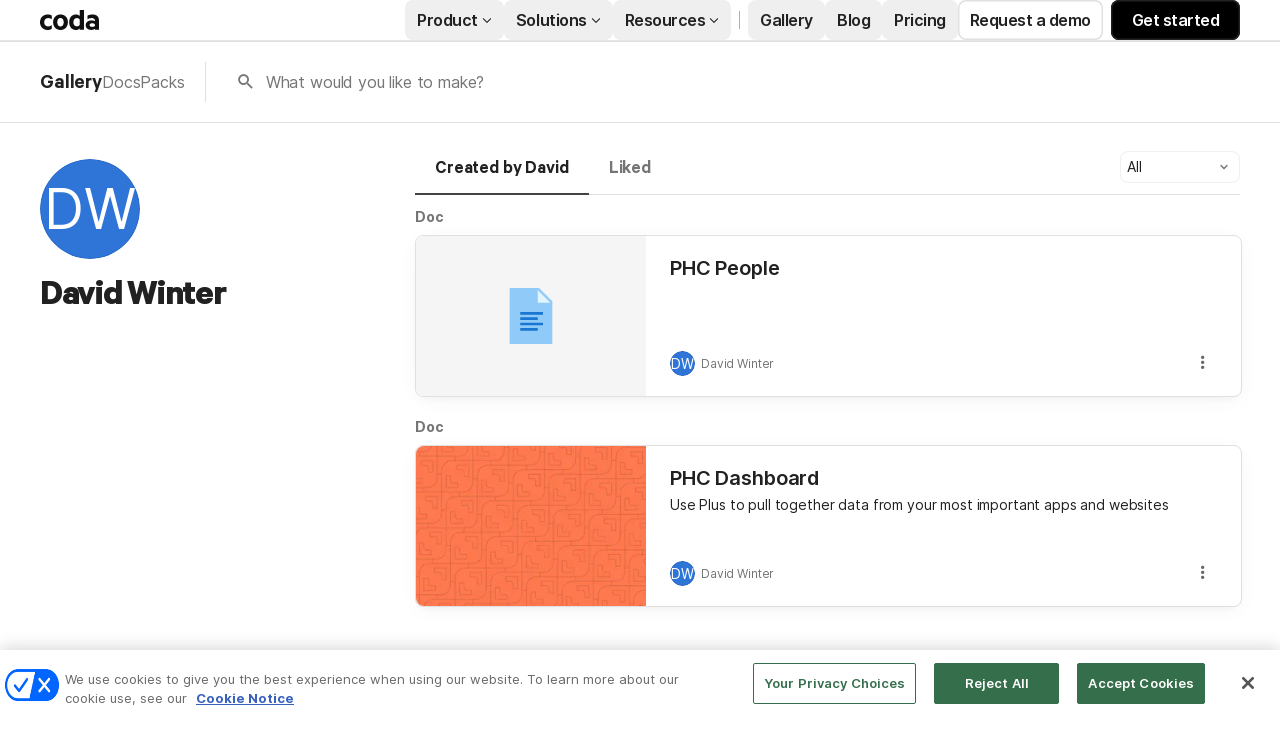

--- FILE ---
content_type: text/html; charset=utf-8
request_url: https://coda.io/@david-winter
body_size: 24800
content:

    <!DOCTYPE html>
    <html class="no-js" lang="en-US"><head><meta charSet="UTF-8"/><meta name="insight-app-sec-validation" content="769e7b8b-6e3d-416b-ada5-f10bac0c74cf"/><meta name="viewport" content="width=device-width, initial-scale=1, user-scalable=no"/><meta name="theme-color" content="#fbf7f5"/><meta name="msapplication-config" content="none"/><meta name="msapplication-navbutton-color" content="#fbf7f5"/><meta name="msapplication-TileColor" content="#fbf7f5"/><meta name="apple-mobile-web-app-capable" content="yes"/><meta name="mobile-web-app-capable" content="yes"/><meta name="slack-app-id" content="A0133KXMHNE"/><script type="text/javascript" nonce="e4f842b58ca64fbabdb36c4a27e4274a">(({ polyfill: e }) => { if (!("fetch" in window && "assign" in Object)) {
        const t = document.createElement("script");
        t.async = !1, t.src = e, document.head.appendChild(t);
    } })({"polyfill":"https://cdn.coda.io/assets/polyfill.8449c9b1cdef94dd.entry.js"})</script><link rel="icon" type="image/png" sizes="32x32" href="https://cdn.coda.io/icons/png/color/coda-32.png"/><link rel="icon" type="image/png" sizes="192x192" href="https://cdn.coda.io/icons/png/color/coda-192.png"/><link rel="apple-touch-icon" type="image/png" sizes="120x120" href="https://cdn.coda.io/icons/png/color/coda-apple-120.png"/><link rel="apple-touch-icon" type="image/png" sizes="152x152" href="https://cdn.coda.io/icons/png/color/coda-apple-152.png"/><link rel="apple-touch-icon" type="image/png" sizes="167x167" href="https://cdn.coda.io/icons/png/color/coda-apple-167.png"/><link rel="apple-touch-icon" type="image/png" sizes="180x180" href="https://cdn.coda.io/icons/png/color/coda-apple-180.png"/><meta name="msapplication-square70x70logo" content="https://cdn.coda.io/icons/png/color/coda-128.png"/><meta name="msapplication-square150x150logo" content="https://cdn.coda.io/icons/png/color/coda-270.png"/><meta name="msapplication-TileImage" content="https://cdn.coda.io/icons/png/color/coda-270.png"/><link rel="preload" href="https://cdn.coda.io/assets/b2d16df278dc/fonts/codaicons.woff2" as="font" type="font/woff2" crossorigin="anonymous"/><link rel="preload" href="https://cdn.coda.io/fonts/Calibre-R-Light.woff2" as="font" type="font/woff2" crossorigin="anonymous"/><link rel="preload" href="https://cdn.coda.io/fonts/Calibre-R-Regular.woff2" as="font" type="font/woff2" crossorigin="anonymous"/><link rel="preload" href="https://cdn.coda.io/fonts/Calibre-R-Medium.woff2" as="font" type="font/woff2" crossorigin="anonymous"/><link rel="preload" href="https://cdn.coda.io/fonts/Calibre-R-Semibold.woff2" as="font" type="font/woff2" crossorigin="anonymous"/><link rel="preload" href="https://cdn.coda.io/fonts/Calibre-R-Bold.woff2" as="font" type="font/woff2" crossorigin="anonymous"/><link rel="stylesheet" href="https://cdn.coda.io/assets/gallery.16121041f7a31e34.css" crossorigin="anonymous"/><link rel="preload" href="https://cdn.coda.io/assets/gallery.10a835852cf93543.entry.js" as="script" nonce="e4f842b58ca64fbabdb36c4a27e4274a" crossorigin="anonymous"/><script type="text/javascript" nonce="e4f842b58ca64fbabdb36c4a27e4274a">(({ prefetchTags: e }) => { window.addEventListener("load", (() => { for (const t of e) {
        const e = document.createElement("link");
        e.rel = "prefetch", e.crossOrigin = "anonymous", e.href = t.href, e.as = t.as, document.head.appendChild(e);
    } })); })({"prefetchTags":[{"href":"https://cdn.coda.io/assets/browser.2b9494d57704d23b.css","as":"style"},{"href":"https://cdn.coda.io/assets/browser.21d56aa26ac07642.entry.js","as":"script"},{"href":"https://cdn.coda.io/assets/webworker.9528b61376d9bea9.entry.js","as":"script"},{"href":"https://cdn.coda.io/assets/prerender.1e1bd07ee7ec255c.entry.js","as":"script"}]})</script><script type="text/javascript" nonce="e4f842b58ca64fbabdb36c4a27e4274a">(async ({ initLoadedPromiseProperty: e, initLoadedCompleteProperty: t, docId: n, publishedSchemaVersion: r, partnerStackPartnerQueryParam: o, referralGlobalQueryParam: i, darkModeLocalStorageKey: a, darkModeStateAttributeName: s, syncPageContainerDocsChainParam: l, containerDocsChainHeader: c, isBrainApp: u }) => { window.appInstanceId = crypto?.randomUUID?.() || "", window[e] = async function () { async function e(e, t, n) { let r = 1; for (;;)
        try {
            const t = await fetch(e, { headers: { Accept: "application/json", ...n?.headers } });
            if (!t.ok) {
                const n = new Error(`Unable to fetch ${e} (${t.status})`);
                n.clientInitializationStatusCode = t.status;
                try {
                    const e = await t.json();
                    n.clientInitializationErrorPayload = e;
                }
                catch { }
                throw n;
            }
            return t;
        }
        catch (e) {
            const n = e;
            if (5 === r || n.clientInitializationStatusCode && !t.includes(n.clientInitializationStatusCode))
                throw n;
            await new Promise((e => setTimeout(e, 1e3 * r))), r++;
        } } let d = "/api/initLoad"; const p = new URLSearchParams(location.search), h = []; n && (h.push(`docId=${n}`), r && h.push(`publishedSchemaVersion=${r}`)), u && h.push("isBrainApp"); const f = {}, m = p.get(l); m && (f[c] = m); const g = p.get(o), y = p.get(i); g ? h.push(`${o}=${encodeURIComponent(g)}`) : y && h.push(`${i}=${encodeURIComponent(y)}`), h.length > 0 && (d += `?${h.join("&")}`); const v = await e(d, [429, 502, 503], { headers: f }), { trackingConsent: b, loggedIn: w, user: C, isNonPersonalDomain: _, intercomHmac: S, docUser: k, snapshotInitLoadUrls: x, countryCode: A } = await v.json(); if (window.codaUser || (window.codaUser = C), window.docUser = k, window.trackingConsent = b, window.loggedIn = w, window.isNonPersonalDomain = _, window.intercomHmac = S, window.countryCode = A, x) {
        const { blockingShards: t, nonBlockingShards: n, deferredShards: r } = x;
        window.snapshotInitLoadUrls = x, window.snapshotInitLoadUrlPromises = {};
        for (const { url: o } of [...t, ...n, ...r])
            o && (window.snapshotInitLoadUrlPromises[o] = e(o, [429, 500, 502, 503]));
    } (() => { })({}), (() => { window.hj || (window.hj = function () { (hj.q || (hj.q = [])).push(arguments); }); })({}), null === window.localStorage.getItem(a) && "settings" in window.codaUser && window.codaUser?.settings?.[s]?.value && (window.localStorage.setItem(a, JSON.stringify(window.codaUser?.settings?.[s]?.value)), "function" == typeof updateDarkModeState && updateDarkModeState(window.codaUser?.settings?.[s]?.value)), (() => { })({}), window[t] = !0, (({ appVersionHash: e, docId: t, eventSource: n, isPageCachedCookieKey: r, lcpEventType: o, loggingServerHostPrefix: i, loggingServerPath: a, navigateEventName: s, sanityMetadata: l, tabVisitDetailsStorageKey: c, uiClientPerfMetricEventName: u, windowVisitIdCookieName: d }) => { function p(r, o) { if (!window.trackingConsent?.analyticsAllowed)
        return !1; const { pathname: s, search: l, hash: c } = window.location, u = [s, l, c].join(""), d = localStorage.getItem("kr-app-session"), p = { batchUuid: "", createdAt: Date.now(), truncationStart: null, truncationEnd: null, docId: t, urlPath: u, buildHash: e, sessionId: d && JSON.parse(d).id, appInstanceId: window.appInstanceId, event: [{ source: n, method: r, clientCreatedAt: Date.now(), context: { docId: t, urlPath: u }, data: o }] }, h = `${i}${a}/event`, f = new Blob([JSON.stringify(p)], { type: "application/json" }); try {
        return navigator.sendBeacon.bind(navigator)(h, f);
    }
    catch (e) {
        return !1;
    } } let h, f; function m(e) { (void 0 === window.firstHiddenTime || e.startTime < window.firstHiddenTime) && (h = e); } function g() { try {
        if (function () { try {
            if (removeEventListener("visibilitychange", g, !0), removeEventListener("pagehide", g, !0), removeEventListener("keydown", g, !0), removeEventListener("click", g, !0), f) {
                for (const e of f.takeRecords())
                    m(e);
                f.disconnect(), f = void 0;
            }
        }
        catch (e) { } }(), h) {
            const e = [];
            for (const t of window.performance.getEntriesByType("resource"))
                h.startTime >= t.startTime && (void 0 === t.duration || t.startTime + t.duration >= h.startTime - 300) && e.push({ name: t.name, start: t.startTime, duration: t.duration });
            const t = { dataPayload: { largestContentfulPaint: h.startTime, largestContentfulPaintSize: h.size, largestContentfulPaintId: h.id, largestContentfulPaintUrl: h.url, windowWidth: window.innerWidth, devicePixelRatio: window.devicePixelRatio, coverImageRenderedWidth: window.coverImageRenderedWidth, coverImageRenderedHeight: window.coverImageRenderedHeight, htmlIsCached: window.htmlIsCached, resources: e }, eventType: o, schemaVersion: window.documentInitContext?.schemaVersion || -1, prerendered: window.prerendered, opVersion: -1, sanityMetadata: l };
            try {
                t.eventId = crypto.randomUUID();
            }
            catch (e) { }
            p(u, t), h = void 0;
        }
    }
    catch (e) { } } window.htmlIsCached = function () { const e = document.cookie.split(";"); for (; e.length;) {
        const t = e.pop();
        let n = t.indexOf("=");
        n = n < 0 ? t.length : n;
        if (decodeURIComponent(t.slice(0, n).replace(/^\s+/, "")) === r) {
            const e = new Date(Date.now() - 86400);
            return document.cookie = `${r}=;expires=${e.toUTCString()}`, !0;
        }
    } return !1; }(), function () { const e = window.performance.timing, t = e.navigationStart, n = { requestStart: e.requestStart - t, responseEnd: e.responseEnd - t, domInteractive: e.domInteractive - t, domComplete: e.domComplete - t }, r = document.querySelector("meta[name='robots']")?.getAttribute("content")?.toLowerCase()?.includes("noindex"), o = { href: window.location?.href, previousHref: window.document?.referrer, soft: !1, userAgent: window.navigator?.userAgent, timing: n, sanityMetadata: l, indexed: !r }; if (window.docCategoryIds && (o.docCategoryIds = window.docCategoryIds), void 0 !== window.Storage && crypto?.randomUUID) {
        const e = function (e) { if (!e)
            return {}; try {
            return JSON.parse(e);
        }
        catch (e) {
            return {};
        } }(window.sessionStorage.getItem(c));
        if (e.tabVisitId || (e.tabVisitId = crypto.randomUUID()), e.lastVisitedPage = e.currentVisitedPage || o.previousHref, e.lastVisitedTime = e.currentVisitedTime, e.currentVisitedPage = window.location?.href, e.currentVisitedTime = Date.now().toString(), o.visitDetails = { tabVisitId: e.tabVisitId, lastVisitedTime: e.lastVisitedTime, lastVisitedPage: e.lastVisitedPage }, window.sessionStorage.setItem(c, JSON.stringify(e)), navigator.cookieEnabled && crypto?.randomUUID) {
            let e = function () { const e = ("; " + document.cookie).split(`; ${d}=`); if (2 === e.length)
                return e.pop().split(";").shift(); }();
            e || (e = crypto.randomUUID(), document.cookie = `${d}=${e}; path=/`), o.visitDetails && (o.visitDetails.windowVisitId = e);
        }
        try {
            o.eventId = crypto.randomUUID();
        }
        catch (e) { }
        p(s, o) && (window.initialNavigateEventSent = !0);
    } }(), function () { try {
        f = new PerformanceObserver(((e, t) => { for (const t of e.getEntries())
            m(t); })), f.observe({ type: "largest-contentful-paint", buffered: !0 }), addEventListener("visibilitychange", g, !0), addEventListener("pagehide", g, !0), addEventListener("keydown", g, !0), addEventListener("click", g, !0);
    }
    catch (e) { } }(); })({"appVersionHash":"b2d16df278dc","docId":null,"eventSource":"event","isPageCachedCookieKey":"is_page_cached","lcpEventType":"LargestContentfulPaint","loggingServerHostPrefix":"https://coda.io","loggingServerPath":"/logging","navigateEventName":"navigate","sanityMetadata":null,"tabVisitDetailsStorageKey":"tab-visit-details","uiClientPerfMetricEventName":"uiClientPerfMetric","windowVisitIdCookieName":"window_visit_id"}); }(); })({"darkModeLocalStorageKey":"krDeviceUserSetting:DarkModeState","darkModeStateAttributeName":"DARK_MODE_STATE","docId":null,"initLoadedCompleteProperty":"initLoadedComplete","initLoadedPromiseProperty":"initLoaded","partnerStackPartnerQueryParam":"gspk","publishedSchemaVersion":null,"referralGlobalQueryParam":"r","syncPageContainerDocsChainParam":"syncPageContainerDocsChain","containerDocsChainHeader":"X-Container-Docs-Chain","isBrainApp":null})</script><script type="application/ld+json">{"@context":"https://schema.org/","@type":"Person","url":"https://coda.io/@david-winter","name":"David Winter","description":null,"image":null,"jobTitle":null,"worksFor":null}</script><link rel="canonical" href="https://coda.io/@david-winter"/><meta name="description" content="A Coda maker."/><meta name="image" content="https://cdn-codaio.imgix.net/external/img/doc-banner-compressed-v3.jpg?fit=crop&amp;ar=1.91%3A1&amp;fm=jpg"/><meta name="author" content="David Winter"/><meta name="article:author" content="David Winter"/><meta name="twitter:card" content="summary"/><meta name="twitter:site" content="@coda_hq"/><meta name="twitter:title" content="David Winter - Coda Profile"/><meta name="twitter:description" content="A Coda maker."/><meta name="twitter:image" content="https://cdn-codaio.imgix.net/external/img/doc-banner-compressed-v3.jpg?fit=crop&amp;ar=1.91%3A1&amp;fm=jpg"/><meta name="twitter:card" content="summary_large_image"/><meta property="og:type" content="website"/><meta property="og:url" content="https://coda.io/@david-winter"/><meta property="og:site_name" content="Coda"/><meta property="og:title" content="David Winter - Coda Profile"/><meta property="og:description" content="A Coda maker."/><meta property="og:image" content="https://cdn-codaio.imgix.net/external/img/doc-banner-compressed-v3.jpg?fit=crop&amp;ar=1.91%3A1&amp;fm=jpg"/><meta itemProp="name" content="David Winter - Coda Profile"/><meta itemProp="description" content="A Coda maker."/><meta itemProp="image" content="https://cdn-codaio.imgix.net/external/img/doc-banner-compressed-v3.jpg?fit=crop&amp;ar=1.91%3A1&amp;fm=jpg"/><meta name="pid" content="f"/><title>David Winter - Coda Profile</title></head><body class=""><div id="coda-react-host" class="website"></div><script type="text/javascript" nonce="e4f842b58ca64fbabdb36c4a27e4274a">(({ availablePacks: e, clientConfig: t, intercomHmac: n, packAccessControlList: r, pageHeaderData: o, runtimeConfig: i, user: a, isPrerender: s }) => { window.config = t, window.rawRuntimeConfig = i, window.availablePacks = e, window.packAccessControlList = r, window.intercomHmac = n, window.pageHeaderData = o, window.isPrerender = s, a && (window.codaUser = a); })({"availablePacks":{},"clientConfig":{"imgix":{"blobHost":"codaio.imgix.net","blobHostPathPrefix":null,"cdnHost":"cdn-codaio.imgix.net","sanityHost":"sanity-images.imgix.net","webProxyHost":"images-codaio.imgix.net"},"cdnBlobHost":"https://codahosted.io","cdnBlobHostingUrlFormat":"https://codahosted.io/{0}","host":"https://coda.io","assetUrlPrefix":"https://cdn.coda.io/assets/b2d16df278dc","braze":{"enabled":true,"sdkEndpoint":"sdk.iad-05.braze.com","webSdkKey":"dcc0d6f8-db48-4e34-a078-4c094b493c2d"},"browserVersions":{"Chrome":"106.0","Firefox":"110.0","IOS":"16.4","Opera":"68.0","Safari":"16.4","Samsung Browser":"20.0","Vivaldi":"2.4","WebKit":"615.1.26"},"billing":{"stripePublishableKey":"pk_live_DHcK5ES0rVXNNiy27MS85oga","stripeEnabled":true},"codaSingleTenant":null,"customDomainCname":"custom.coda.io","env":"prod","faviconName":"coda","googleAuth":null,"grammarlyAnalyticsLogging":{"baseUrl":"https://in.grammarly.com","endpoint":"v1/events/ingestion_coda"},"grammarlyEndpoints":{"assistantFileUploadUrl":"https://gr-core-prod-assistant-file.s3.amazonaws.com/","authBaseUrl":"https://auth.grammarly.com","capiLocalWsUrl":"wss://capi-local.grammarly.com/freews","capiWsUrl":"wss://capi.grammarly.com/freews","felogUrl":"https://f-log-ai-editor.grammarly.io","femetricsUrl":"https://ai-editor.femetrics.grammarly.io","gatesBaseUrl":"https://gates.grammarly.com","oneGatewayBaseUrl":"https://gateway.grammarly.com","rootHost":"grammarly.com","settingsRegistryBaseUrl":"https://goldengate.grammarly.com","subscriptionBaseUrl":"https://subscription.grammarly.com","treatmentBaseUrl":"https://treatment.grammarly.com","uphookHubUrl":"https://gateway.grammarly.com/uhub"},"grammarlyEnvironment":"prod","grammarlyLinks":{"accountSettingsUrl":"https://account.grammarly.com","docListUrl":"https://app.grammarly.com","redirectUrl":"https://redirect.grammarly.com/redirect"},"superhumanLinks":{"organizationSettingsUrl":"https://settings.superhuman.com/general","pricingUrl":"https://superhuman.com/plans","settingsUrl":"https://settings.superhuman.com/members","subscriptionUrl":"https://settings.superhuman.com/subscription"},"rootAssetUrlPrefix":"https://cdn.coda.io","intercom":{"appId":"m22vs7y5","enabled":true,"sumoLogicSessionIdUrl":"https://service.us2.sumologic.com/ui/bento.html#/search/","env":"prod"},"isMobile":false,"loggingServerHostPrefix":"https://coda.io","loggingServerPath":"/logging","marketo":{"apiHostname":"648-RBQ-128.mktorest.com","formId":1009,"enabled":true},"microsoftTeams":{"clientId":"0e5a38f0-71f9-45e5-952f-8df55bf56a4b"},"packsAuthHost":"coda.io","sanity":{"useCdn":true,"dataset":"production","projectId":"2epdaewr"},"setup":{"intent":{"docIds":{"assetLibrary":"hx1_UUJUuW","automateWork":"yr-i3hBd9h","inventory":"JTCcut7rw8","meetings":"QxWz9-ouqy","notes":"ciSdK-dntZ","productPlanning":"oN9rjps2_v","teamProject":"VBdBfXjQol"}}},"statsig":{"clientSdkKey":"client-dubWc4hZRNQwa5oIhfi5JK5a8HHvH2s8NjYhyfFyFx8","enableStatsigRequestsFromClient":true},"userApiEndpoint":"https://coda.io","recaptchaSiteKey":"6LcWCdgUAAAAADar5DTf3UYv_9dswjctapg3xpi3","isServerSideRender":null,"isCustomDomain":false,"isAiEditor":null,"isSuperhumanDocs":null,"isSuperhumanWeb":null,"sprig":{"envId":"PvU6s2EiuTXX","grammarlyEnvId":"TSFBsQOLWCAu"},"oneTrust":{"dataDomain":"0bb76475-5cc6-48df-8c13-a810bf2494cd","scriptSrc":"https://cdn.cookielaw.org/scripttemplates/otSDKStub.js"}},"intercomHmac":"","packAccessControlList":null,"pageHeaderData":{"_createdAt":"2022-09-30T13:28:18Z","_id":"f8b2f79b-899a-4009-b1f9-04a80f9b6ecc","_rev":"UR3dfZCOLPYmqZOuCEtI7C","_system":{"base":{"id":"f8b2f79b-899a-4009-b1f9-04a80f9b6ecc","rev":"Hi1ss4L1U5AYPmNO0NPJGK"}},"_type":"siteHeader","_updatedAt":"2025-10-23T16:20:17Z","footer":{"codaIcon":{"_type":"imageWithAlt","asset":{"_ref":"image-dc582c9eed3f7396ac1b81a01bb8400996902884-85x132-svg","_type":"reference"}},"columns":[{"_key":"d9f1d12862f3","_type":"footerColumn","links":[{"_key":"67c7b7cf55db","_type":"footerLink","link":"https://coda.io/about","linkType":"link","text":"About us"},{"_key":"d55f111a7b2c","_type":"footerLink","link":"https://coda.io/blog","linkType":"link","text":"Blog"},{"_key":"e7fd8446bdc8","_type":"footerLink","link":"https://coda.io/about/jobs","linkType":"link","text":"Careers"},{"_key":"fc76a358e0ee","_type":"footerLink","link":"https://coda.io/product/accessibility","linkType":"link","text":"Accessibility"},{"_key":"b8c60e576fa4","_type":"footerLink","link":"https://coda.io/about/coda-on-coda","linkType":"link","text":"Coda on Coda"},{"_key":"a5846bf21cbb","_type":"footerLink","email":"press@grammarly.com","linkType":"email","text":"Press"}],"title":"Company"},{"_key":"8f0c6233ac7a","_type":"footerColumn","links":[{"_key":"f60ec6827e53","_type":"footerLink","link":"https://coda.io/compare","linkType":"link","text":"Compare Coda"},{"_key":"a7ed2d2f639e","_type":"footerLink","link":"https://coda.io/solutions/case-studies","linkType":"link","text":"Case studies"},{"_key":"8fffc06bceb415629504f732ff0fc68a","_type":"footerLink","link":"https://coda.io/product/packs","linkType":"link","text":"Packs"},{"_key":"5ef03197cc408446a7fe26c0b7a76818","_type":"footerLink","link":"https://coda.io/developers/apis/v1","linkType":"link","text":"API"},{"_key":"ca19abad6c17","_type":"footerLink","link":"https://coda.io/product/beta-program","linkType":"link","text":"Beta program"},{"_key":"6423621efd26","_type":"footerLink","link":"https://coda.io/product","linkType":"link","text":"Explore Coda"}],"title":"Product"},{"_key":"b86e1bd90206","_type":"footerColumn","links":[{"_key":"68c8c08d3451","_type":"footerLink","link":"https://coda.io/solutions/role/product-teams","linkType":"link","text":"For PMs"},{"_key":"a4ddb5c06350","_type":"footerLink","link":"https://coda.io/solutions/role/sales","linkType":"link","text":"For sales teams"},{"_key":"c3b623310b1e","_type":"footerLink","link":"https://coda.io/solutions/team-size/enterprise","linkType":"link","text":"For enterprise"},{"_key":"e4037fcdccee","_type":"footerLink","link":"https://coda.io/solutions/scenario/meetings","linkType":"link","text":"For meetings"},{"_key":"c1b262a87f25","_type":"footerLink","link":"https://coda.io/solutions/scenario/okrs","linkType":"link","text":"For OKRs"},{"_key":"7ea892bd3683","_type":"footerLink","link":"https://coda.io/solutions","linkType":"link","text":"All solutions"}],"title":"Solutions"},{"_key":"5eafe6b6c74f","_type":"footerColumn","links":[{"_key":"8895fdb0539b","_type":"footerLink","link":"https://coda.io/@codatemplates/team-hub","linkType":"link","text":"Team hub"},{"_key":"627b7ddee226","_type":"footerLink","link":"https://coda.io/@codatemplates/simple-okr-tracker","linkType":"link","text":"OKR tracker"},{"_key":"ab52c0dcdaad","_type":"footerLink","link":"https://coda.io/@codatemplates/meeting-notes-with-ai","linkType":"link","text":"Meeting notes"},{"_key":"3042071391b0","_type":"footerLink","link":"https://coda.io/@codatemplates/product-roadmap","linkType":"link","text":"Product roadmap"},{"_key":"78390dc06091","_type":"footerLink","link":"https://coda.io/@codatemplates/decision-doc","linkType":"link","text":"Decision doc"},{"_key":"63aadad47f85","_type":"footerLink","link":"https://coda.io/gallery","linkType":"link","text":"All templates"}],"title":"Popular templates"},{"_key":"a36b9cecc505","_type":"footerColumn","links":[{"_key":"782f14d72bb5","_type":"footerLink","link":"https://help.coda.io/en/","linkType":"link","text":"Help center"},{"_key":"674f702b88eecce943e4da05f69184a8","_type":"footerLink","linkType":"intercom","text":"Contact support"},{"_key":"1f6287144adf93af6ac15230b49f4a05","_type":"footerLink","link":"https://community.coda.io/","linkType":"link","text":"Community"},{"_key":"416b180a7739e23ab334ee311a9fbea4","_type":"footerLink","link":"https://coda.io/resources","linkType":"link","text":"Learn Coda"},{"_key":"d6656f4fad194d69f63d580cdc84d76f","_type":"footerLink","link":"https://play.google.com/store/apps/details?id=io.coda.codaapp","linkType":"link","text":"Android app"},{"_key":"1f93598d5e3a95a626f35835a32d851a","_type":"footerLink","link":"https://apps.apple.com/app/id1397968110","linkType":"link","text":"iOS app"}],"title":"Resources"}],"universalLinks":[{"_key":"4e33673522be","_type":"footerLink","link":"https://coda.io/trust/privacy","linkType":"link","text":"Privacy"},{"_key":"c2aefdd41c5b558cd7a91c53b97b52a4","_type":"footerLink","link":"https://coda.io/trust","linkType":"link","text":"Legal & security"},{"_key":"1cac60f7a87b647b94e36addb0bed954","_type":"footerLink","link":"https://status.coda.io/","linkType":"link","text":"Status"},{"_key":"e77a7890c6013f73590defc135928bea","_type":"footerLink","link":"https://coda.io/sitemap","linkType":"link","text":"Site map"}]},"products":{"groups":[{"_key":"5799c133b7fb","_type":"group","bottomCta":{"link":"https://coda.io/product/updates","text":"Browse product updates"},"cards":[{"_key":"433998a9ff27","_type":"card","image":{"_type":"imageWithAlt","asset":{"_ref":"image-cef0d611501de801a04951b69fb18241fc7347b6-144x144-svg","_type":"reference"}},"size":"large","src":"/product/ai","subtitle":"Meet your new work assistant. Then get access.","title":"Join the Coda AI Beta"},{"_key":"a1537189dfc8","_type":"card","image":{"_type":"imageWithAlt","asset":{"_ref":"image-5e407b2a036cd850ce6c52cf18003766b46d7d78-500x500-svg","_type":"reference"}},"size":"large","src":"https://coda.io/product/tool-consolidation","subtitle":"Build docs as powerful as apps, and integrate your tools into one space.","title":"Consolidate your tool stack"},{"_key":"a6ac4357b771","_type":"card","image":{"_type":"imageWithAlt","asset":{"_ref":"image-49e892c2a6f3810c37229273b37189e378d11ac6-500x500-svg","_type":"reference"}},"size":"large","src":"https://coda.io/product/collaboration-costs-less-with-coda","subtitle":"Only pay for who makes, not who contributes, so everyone gets a seat at the table.","title":"Save money with our pricing model"}],"title":"Why Coda?"},{"_key":"072d22d9d343","_type":"group","bottomCta":{"link":"https://coda.io/solutions/case-studies","text":"See all"},"cards":[{"_key":"8e743fbe0df7","_type":"card","size":"normal","src":"https://coda.io/solutions/case-studies/intercom","subtitle":"How Intercom PMMs save one day a month with Coda.","title":"Intercom"},{"_key":"71cd6a699dca","_type":"card","size":"normal","src":"https://coda.io/solutions/case-studies/pinterest","subtitle":"How Coda helps Pinterest save thousands per quarter.","title":"Pinterest"},{"_key":"a9738e03a14c","_type":"card","size":"normal","src":"https://coda.io/solutions/case-studies/ted","subtitle":"How TED created the ultimate company wiki in Coda.","title":"TED"},{"_key":"a645051c0279","_type":"card","size":"normal","src":"https://coda.io/solutions/case-studies/appetiser","subtitle":"How Appetiser grew to $8M in two years.","title":"Appetiser"}],"title":"Case studies"},{"_key":"3f305ebb0645","_type":"group","bottomCta":{"link":"/gallery?filter=packs","text":"Browse Packs"},"cards":[{"_key":"0d07b527682d","_type":"card","image":{"_type":"imageWithAlt","asset":{"_ref":"image-7753d07899beeb07255b7b693ca559e411fbcf33-500x500-svg","_type":"reference"}},"size":"normal","src":"https://coda.io/product/publishing","title":"Publishing"},{"_key":"9b6532c41019","_type":"card","image":{"_type":"imageWithAlt","asset":{"_ref":"image-5f3f6cd8f14046ac533630581cfe4f5ad91e5080-42x42-svg","_type":"reference"}},"size":"normal","src":"https://coda.io/product/packs","title":"Packs"},{"_key":"9417eaa5b5c5","_type":"card","image":{"_type":"imageWithAlt","asset":{"_ref":"image-24e22f68c256de185f3062102c3f826dd918781b-48x48-svg","_type":"reference"}},"size":"normal","src":"/resources/packs/why-build-packs","title":"Build a pack"},{"_key":"2b92fd1e3745","_type":"card","image":{"_type":"imageWithAlt","asset":{"_ref":"image-9298f214b1ef6fcfadd53cad65715862bf65aa49-500x500-svg","_type":"reference"}},"size":"normal","src":"/developers","title":"API"}],"title":"Platform"}]},"productsV2":{"categoryLink":"/product","leftGroups":[{"_key":"de1cbf840ed5","_type":"group","cards":[{"_key":"8519c25cffc4","_type":"card","image":{"_type":"imageWithAlt","asset":{"_ref":"image-3dde61749535f25ffe4f4d657aded44b6b1cc33c-64x64-svg","_type":"reference"}},"src":"https://coda.io/product/docs-and-team-hubs","style":"normal","title":"Docs & team hubs"},{"_key":"14a7c6d7b7490300b6ec7262e93dde55","_type":"card","image":{"_type":"imageWithAlt","asset":{"_ref":"image-688dc2bf6a2e120df1b8c41f6a5c3293f38216c7-64x64-svg","_type":"reference"}},"src":"https://coda.io/product/trackers-and-apps","style":"normal","title":"Trackers & apps"},{"_key":"a7d03cb9ca22","_type":"card","size":"normal","src":"/product","style":"greyText","title":"See all \u2192"}],"title":"Explore"},{"_key":"355fda3cec54dcd78cf578e3a62af591","_type":"group","cards":[{"_key":"8519c25cffc4","_type":"card","src":"https://coda.io/product/ai","style":"normal","title":"Coda AI"},{"_key":"55f1b4f4f98e85158f90fc6030b1bdbe","_type":"card","src":"https://coda.io/product/integrations","style":"normal","title":"Integrate your tools"},{"_key":"14a7c6d7b7490300b6ec7262e93dde55","_type":"card","src":"https://coda.io/product/tool-consolidation","style":"normal","title":"Consolidate your tools"}],"title":"AI & integrations"},{"_key":"fd3bf368a95f76f9dceb84a336012591","_type":"group","cards":[{"_key":"8ccfbf0f10e1","_type":"card","src":"https://coda.io/product/whats-new","tag":"featured","title":"What's new"},{"_key":"3ff9dcfa5c76","_type":"card","src":"/product/packs","title":"Packs"},{"_key":"14f9414d9cef8f61b8fbdf95ceeb6251","_type":"card","src":"/product/publishing","title":"Publishing"}],"title":"More"}],"rightGroup":{"bottomCta":{"link":"/compare","text":"See all"},"cards":[{"_key":"057b604520009bb4985ea38504e5ea05","_type":"card","src":"https://coda.io/compare/notion","style":"normal","title":"vs Notion"},{"_key":"83ea87392ef89d89b4d19e8e0c8f0e0a","_type":"card","src":"https://coda.io/compare/confluence","style":"normal","title":"vs Confluence"},{"_key":"0a0e28c4a4c73567a341b9d18c9433de","_type":"card","src":"https://coda.io/compare/quip","style":"normal","title":"vs Quip"},{"_key":"46479cf6960d","_type":"card","src":"https://coda.io/compare/airtable","style":"normal","title":"vs Airtable"},{"_key":"8db12804ac27","_type":"card","src":"/compare","style":"greyText","title":"See all \u2192"}],"title":"Compare","titleLink":"/compare "}},"resources":{"groups":[{"_key":"677bc2397de2","_type":"group","bottomCta":{"link":"/resources","text":"See all"},"cards":[{"_key":"008078a67afa443c3ebf9d939f8822f0","_type":"card","image":{"_type":"imageWithAlt","asset":{"_ref":"image-a56f8e7239902313405727ad074f1642949d6b88-500x500-svg","_type":"reference"}},"size":"large","src":"/resources/guides","subtitle":"Step-by-step instructions for creating custom workflows and more.","title":"Guides"},{"_key":"e574bd9ca2d6","_type":"card","image":{"_type":"imageWithAlt","asset":{"_ref":"image-55abad174dc2e45fe1598be99736304274fed9f6-500x500-svg","_type":"reference"}},"size":"large","src":"/resources/courses","subtitle":"Curated video tutorials to help you learn what solutions work best for you.","title":"Courses"},{"_key":"348b071df1f1dea379d34b88372dc9da","_type":"card","image":{"_type":"imageWithAlt","asset":{"_ref":"image-86aa6ef3cafdda4c622a5ffaf23b8b6ad1f8ab89-500x500-svg","_type":"reference"}},"size":"large","src":"https://coda.io/resources/webinars","subtitle":"Live sessions with our experts, who can help tailor our tools to your needs.","title":"Webinars"}],"title":"Learn"},{"_key":"bcff3a0354c8","_type":"group","cards":[{"_key":"55f6f541a687","_type":"card","image":{"_type":"imageWithAlt","asset":{"_ref":"image-474649982fcb41e0cbbc274dfb9d45cd7a4239d0-500x500-svg","_type":"reference"}},"src":"https://help.coda.io/","title":"Help center"},{"_key":"a533648b1067","_type":"card","image":{"_type":"imageWithAlt","asset":{"_ref":"image-8c3e6070663a4b961f6618b3374d5840630f1eb2-50x50-svg","_type":"reference"}},"src":"https://community.coda.io/","title":"Community"},{"_key":"707e3c0da2e9","_type":"card","image":{"_type":"imageWithAlt","asset":{"_ref":"image-3cc7c69fb8288cd0a09292ff6a0f96214bb9a927-48x48-svg","_type":"reference"}},"src":"/formulas","title":"Formula list"},{"_key":"6b4da075d6e7","_type":"card","image":{"_type":"imageWithAlt","asset":{"_ref":"image-7f47d63bc84506b3dd9a004bc9a1cb8010672c29-500x500-svg","_type":"reference"}},"src":"/partners/hire-an-expert","title":"Hire a Coda expert"}],"title":"Support"},{"_key":"86d7a9805777","_type":"group","cards":[{"_key":"e747f720bec7","_type":"card","size":"normal","src":"/about","title":"About us"},{"_key":"527438182164","_type":"card","size":"normal","src":"/partners","title":"Partner with us"},{"_key":"8e18285c3c92","_type":"card","size":"normal","src":"/blog","title":"Blog"}],"title":"Company"}]},"resourcesV2":{"categoryLink":"/resources","leftGroups":[{"_key":"68ca3d19bd74","_type":"group","bottomCta":{"link":"/resources","text":"See all"},"cards":[{"_key":"7939d91f22e5","_type":"card","image":{"_type":"imageWithAlt","asset":{"_ref":"image-9902a13dd3ebea7e2cd66bf3573df1049ae61f3f-64x64-svg","_type":"reference"}},"src":"https://coda.io/resources/guides","style":"normal","title":"Guides"},{"_key":"ad9c65e10c5bbcb03560bdd965c2f893","_type":"card","image":{"_type":"imageWithAlt","asset":{"_ref":"image-2bc73edc98f15551dfdf6049522cb49dddcbb75c-64x64-svg","_type":"reference"}},"src":"https://coda.io/resources/webinars/training-recordings","style":"normal","title":"Interactive sessions"},{"_key":"28087de9fdfe58221bab3b82ba1094e6","_type":"card","image":{"_type":"imageWithAlt","asset":{"_ref":"image-da940b0a674ded742fc67590a9857409f369e653-64x64-svg","_type":"reference"}},"src":"https://coda.io/resources/webinars","style":"normal","tag":"featured","title":"Webinars"}],"title":"Learn"},{"_key":"b6bd4cb4c5cf466ab9aebfcad104aa24","_type":"group","cards":[{"_key":"7939d91f22e5","_type":"card","src":"https://help.coda.io/","style":"normal","title":"Help center"},{"_key":"91c324e6b56930bbf813a7e9bb59a991","_type":"card","src":"https://community.coda.io/","style":"normal","title":"Coda community"},{"_key":"cf489c15981893c2cd2323ff7e906d1a","_type":"card","src":"https://coda.io/partners/hire-a-services-partner","style":"normal","title":"Hire a Services Partner"},{"_key":"8b88abc6a4ec6a6ecee5fdd2cce9e0c9","_type":"card","src":"https://coda.io/partners","style":"normal","title":"Partner with us"}],"title":"Connect"},{"_key":"c16ea308429890cc9f65cd1ab0afe312","_type":"group","cards":[{"_key":"7939d91f22e5","_type":"card","src":"https://coda.io/resources/packs/why-build-packs","style":"normal","title":"Pack Studio"},{"_key":"4424c4f658d8cd5c7221c9e090bca3e8","_type":"card","src":"https://coda.io/formulas","style":"normal","title":"Formula list"},{"_key":"75792ab109f124df647eeb5d6db7ada9","_type":"card","src":"https://coda.io/developers","style":"normal","title":"API"}],"title":"Extend"}],"rightGroup":{"cards":[{"_key":"7700d75ab0c6","_type":"card","style":"greyText","title":"Featured guide"},{"_key":"881c516fdae6","_type":"card","image":{"_type":"imageWithAlt","asset":{"_ref":"image-ca202a0cee6eb74483fcd2957d6b867ebcc03b22-4096x2143-png","_type":"reference"}},"src":"https://coda.io/resources/guides/how-to-build-a-team-hub","style":"resourceCard","tag":"featured","title":"How to build a team hub on Coda"},{"_key":"7c86552ad82b","_type":"card","src":"https://coda.io/resources/guides","style":"greyText","title":"See all \u2192"}]}},"solutions":{"groups":[{"_key":"29c604a10c5f","_type":"group","cards":[{"_key":"6dc89de18dbc","_type":"card","image":{"_type":"imageWithAlt","asset":{"_ref":"image-5dc0c8d2ab975a7f25d5d6957492b0f9aeec028e-50x50-svg","_type":"reference"}},"size":"large","src":"/solutions/role/product-teams","title":"Overview: Coda for product teams"},{"_key":"912901aea370","_type":"card","image":{"_type":"imageWithAlt","asset":{"_ref":"image-1c1ca2305b205ac9d59e18f0372ff680d99cafbc-144x144-svg","_type":"reference"}},"size":"large","src":"/blog/product-teams/3-reasons-product-teams-run-on-coda","title":"Blog: Run your product team on Coda"},{"_key":"d8020a1dace0","_type":"card","image":{"_type":"imageWithAlt","asset":{"_ref":"image-dd31df788bb70a6ff786097886a098894c172cce-144x144-svg","_type":"reference"}},"size":"large","src":"/gallery/product","title":"Templates: Time-tested docs to get started quickly"}],"title":"Featured solution"},{"_key":"2a11970a3751","_type":"group","cards":[{"_key":"db1c8f608058","_type":"card","image":{"_type":"imageWithAlt","asset":{"_ref":"image-79175b1ec3c06a512f12ff6a5cd60adbbc6e1c8e-500x500-svg","_type":"reference"}},"size":"normal","src":"https://coda.io/solutions/team-size/enterprise","title":"Enterprise"},{"_key":"31238daacaf5632f4c8e3da381d03a68","_type":"card","image":{"_type":"imageWithAlt","asset":{"_ref":"image-b6513f2e42d089be786352e8c782b3b2cc30012c-500x500-svg","_type":"reference"}},"size":"normal","src":"https://coda.io/solutions/team-size/startups","title":"Startups"},{"_key":"4fa32b1134a2","_type":"card","image":{"_type":"imageWithAlt","asset":{"_ref":"image-04a628adbb935477ce3b8b96dc9076d5b3da1a9d-500x500-svg","_type":"reference"}},"size":"normal","src":"https://coda.io/solutions/team-size/small-businesses","title":"Small businesses"}],"title":"Team size"},{"_key":"3825ce91fd60096ae0022e81304b1681","_type":"group","cards":[{"_key":"db1c8f608058","_type":"card","image":{"_type":"imageWithAlt","asset":{"_ref":"image-2b57486ada17b67b7640bf119eba7eaf9ca7c434-500x500-svg","_type":"reference"}},"size":"normal","src":"https://coda.io/solutions/role/product-teams","title":"Product"},{"_key":"3a97fdd19cfb0b8192f8ec4ca0db1e3e","_type":"card","image":{"_type":"imageWithAlt","asset":{"_ref":"image-c5b97154308a34efc1ccca83fefef7212beb1230-500x500-svg","_type":"reference"}},"size":"normal","src":"https://coda.io/solutions/role/sales","title":"Sales & success"},{"_key":"da7a1eb45c664b90bb1b6884095f023f","_type":"card","image":{"_type":"imageWithAlt","asset":{"_ref":"image-50fb0efc36c0d5453ebfe8e5954444f1d4ed8dd2-500x500-svg","_type":"reference"}},"size":"normal","src":"https://coda.io/solutions/role/marketing","title":"Marketing"},{"_key":"95d92195cc6ecbc102f4ccd92b835bec","_type":"card","image":{"_type":"imageWithAlt","asset":{"_ref":"image-4507dd40818b58d97197fdb20347b70c832dc61e-500x500-svg","_type":"reference"}},"size":"normal","src":"https://coda.io/solutions/role/students","title":"Students"},{"_key":"9f0cf180b6808e311a3f282d25bc146c","_type":"card","image":{"_type":"imageWithAlt","asset":{"_ref":"image-c7a350df8edb99f82926c97eb6db6cfb1409c068-500x500-svg","_type":"reference"}},"size":"normal","src":"https://coda.io/solutions/role/educators","title":"Educators"}],"title":"Role"},{"_key":"56cf9c6d28a9","_type":"group","cards":[{"_key":"8307bf4594e1","_type":"card","size":"normal","src":"https://coda.io/solutions/scenario/projects","title":"Project management"},{"_key":"1129b1a9e74c15763def751971af8cd0","_type":"card","size":"normal","src":"https://coda.io/solutions/scenario/meetings","title":"Meetings"},{"_key":"37bc0c32f055dbba87bfec57dd5a0004","_type":"card","size":"normal","src":"https://coda.io/solutions/scenario/knowledge-management","title":"Knowledge management"},{"_key":"1eb40c0101a3e26b2e16f5d632cf007c","_type":"card","size":"normal","src":"https://coda.io/solutions/scenario/okrs","title":"OKRs and planning"}],"title":"Scenario"}]},"solutionsV2":{"categoryLink":"/solutions","leftGroups":[{"_key":"d5fe424b5c46","_type":"group","cards":[{"_key":"a9c45b5166e8","_type":"card","image":{"_type":"imageWithAlt","asset":{"_ref":"image-5c6bb8fa35aae9d3fb55da9c99e77c732d36de16-64x64-svg","_type":"reference"}},"src":"https://coda.io/solutions/role/product-teams","style":"normal","title":"Product"},{"_key":"deef0c3cb606fc2e25c21d6e5c24fb85","_type":"card","image":{"_type":"imageWithAlt","asset":{"_ref":"image-60e74f53b6ed653516ea8ac02c326b45b0cd479b-64x64-svg","_type":"reference"}},"src":"https://coda.io/solutions/role/marketing","style":"normal","title":"Marketing"},{"_key":"8608a3eed2e0","_type":"card","image":{"_type":"imageWithAlt","asset":{"_ref":"image-fea62911081a250e8e072dfa412e548d8b33d204-64x64-svg","_type":"reference"}},"src":"https://coda.io/solutions/role/sales","title":"Sales"},{"_key":"af54984d9693","_type":"card","src":"https://coda.io/solutions#by-role","style":"greyText","title":"See all \u2192"}],"title":"By role"},{"_key":"5ae30b2fcf50","_type":"group","bottomCta":{"link":"/solutions","text":"See all"},"cards":[{"_key":"b5510b55bef9b1de59730c1731dc851d","_type":"card","src":"https://coda.io/solutions/scenario/okrs","style":"normal","title":"Planning & OKRs"},{"_key":"efe2e2f80ec2","_type":"card","src":"https://coda.io/solutions/scenario/meetings","style":"normal","title":"Meetings"},{"_key":"1adb9a963db46e19f1a8ed041df67575","_type":"card","src":"https://coda.io/solutions/scenario/projects","style":"normal","title":"Project management"},{"_key":"3af466e6a170","_type":"card","src":"https://coda.io/solutions#by-scenario","style":"greyText","title":"See all \u2192"}],"title":"By scenario"},{"_key":"50506e817aed6f20d052e14780f83a82","_type":"group","bottomCta":{"link":"/solutions","text":"See all"},"cards":[{"_key":"efe2e2f80ec2","_type":"card","src":"https://coda.io/solutions/team-size/enterprise","style":"normal","title":"Enterprise"},{"_key":"1adb9a963db46e19f1a8ed041df67575","_type":"card","src":"https://coda.io/solutions/team-size/startups","style":"normal","title":"Startups"},{"_key":"b5510b55bef9b1de59730c1731dc851d","_type":"card","src":"https://coda.io/solutions/team-size/small-businesses","style":"normal","title":"Small business"},{"_key":"a396217dd673","_type":"card","src":"https://coda.io/solutions#by-team-size","style":"greyText","title":"See all \u2192"}],"title":"By team size"}],"rightGroup":{"bottomCta":{"link":"/case-studies","text":"See all"},"cards":[{"_key":"669433d8fe07","_type":"card","image":{"_type":"imageWithAlt","asset":{"_ref":"image-54e838140010ee3b4aa587b56eb348973008f66d-2400x1091-png","_type":"reference"}},"src":"https://coda.io/solutions/case-studies/qualtrics","style":"resourceCard","title":"How Qualtrics saves money with Coda."},{"_key":"8bf6fb8a7f0e","_type":"card","src":"https://coda.io/solutions/case-studies","style":"greyText","title":"See all \u2192"}],"title":"Case studies","titleLink":"https://coda.io/solutions/case-studies"}},"title":" Site header and footer"},"runtimeConfig":{"AdminSettingsResourceCards":[{"description":"Learn about the workspace admin role, adding new admins, and how to identify your admin.","id":"admin-settings-workspace-admins-in-coda","imageUrl":"img/organization/workspace_admins.png","linkText":"Check it out","title":"Workspace admins in Coda","url":"https://help.coda.io/en/articles/3388796-workspace-admins-in-coda"},{"description":"Learn how to delete the workspace, tailor your workspace settings, and more!","id":"admin-settings-create-and-manage-workspace","imageUrl":"img/organization/manage_workspace.png","linkText":"Check it out","title":"Create and manage your Coda workspace","url":"https://help.coda.io/en/articles/3388779-create-and-manage-your-coda-workspace"},{"description":"Learn how to add new Doc Makers and best practices for removing inactive Doc Makers.","id":"admin-settings-manage-new-doc-makers","imageUrl":"img/organization/manage_doc_makers.png","linkText":"Check it out","title":"Manage new Doc Makers","url":"https://help.coda.io/en/articles/3636645-manage-new-doc-makers"},{"description":"How to invite new members, monitor doc and AI activity of existing members, and more.","id":"admin-settings-invite-and-manage-workspace-members","imageUrl":"img/organization/invite_workspace_members.png","linkText":"Check it out","title":"Invite and manage workspace members","url":"https://help.coda.io/en/articles/6103572-invite-and-manage-workspace-members"}],"AdminSettingsResourceCardsV2":{"contentAdminCards":[{"description":"Find all Docs in the Doc Management dashboard.","id":"admin-settings-find-and-manage-docs","imageUrl":"img/organization/manage_docs.png","linkText":"Check it out","title":"Find and manage Docs","url":"https://help.coda.io/en/articles/9006771-manage-docs-in-your-org"},{"description":"How to keep docs alive after someone leaves your company.","id":"admin-settings-manage-doc-transfers","imageUrl":"img/organization/transfer_docs.png","linkText":"Check it out","title":"Manage Doc transfers","url":"https://coda.io/resources/guides/doc-transfers-at-your-company"}],"orgAdminOrWorkspaceAdminCards":[{"description":"Learn about the workspace admin role, adding new admins, and how to identify your admin.","id":"admin-settings-workspace-admins-in-coda","imageUrl":"img/organization/workspace_admins.png","linkText":"Check it out","title":"Workspace admins in Coda","url":"https://help.coda.io/en/articles/3388796-workspace-admins-in-coda"},{"description":"Learn how to delete the workspace, tailor your workspace settings, and more!","id":"admin-settings-create-and-manage-workspace","imageUrl":"img/organization/manage_workspace.png","linkText":"Check it out","title":"Create and manage your Coda workspace","url":"https://help.coda.io/en/articles/3388779-create-and-manage-your-coda-workspace"},{"description":"Learn how to add new Doc Makers and best practices for removing inactive Doc Makers.","id":"admin-settings-manage-new-doc-makers","imageUrl":"img/organization/manage_doc_makers.png","linkText":"Check it out","title":"Manage new Doc Makers","url":"https://help.coda.io/en/articles/3636645-manage-new-doc-makers"},{"description":"How to invite new members, monitor doc and AI activity of existing members, and more.","id":"admin-settings-invite-and-manage-workspace-members","imageUrl":"img/organization/invite_workspace_members.png","linkText":"Check it out","title":"Invite and manage workspace members","url":"https://help.coda.io/en/articles/6103572-invite-and-manage-workspace-members"}],"orgPackAdminCards":[{"description":"Review and approve which Packs for your org.","id":"admin-settings-manage-pack-approvals","imageUrl":"img/organization/manage_packs.png","linkText":"Check it out","title":"Manage Pack approvals","url":"https://help.coda.io/en/articles/5574990-enable-pack-approvals-and-manage-requests"},{"description":"Use custom configs to manage Pack access and functionality.","id":"admin-settings-configure-custom-pack-access","imageUrl":"img/organization/configure_packs.png","linkText":"Check it out","title":"Configure custom Pack access","url":"https://help.coda.io/en/articles/8511472-configure-custom-access-to-packs"}]},"AiEditorImportIdorProtectionEnabled":"enabled","AiEditorOnboardingEnabled":"enabled","AiEditorSharing":"enabled","AiEditorSharingContactAutocomplete":"enabled","AiEditorSynonymsEnabled":"enabled","AiEditorWordExportEnabled":"enabled","AndroidTypingFix":{"delayMillis":60,"enabled":"enabled"},"ApiMaxSnapshotSizeMB":125,"AsanaImporterSetting":{"configByBrowsing":true,"configByUrl":true,"importEnabled":false},"AsyncFormulaEngineClientFatalErrorTypes":["apply","back_dependencies_requested","calc-complete","clear-expr-cache","deferredHydrate","dep_request","dependent_grid_ids","doc_size_request","documentLoadCompleted","exec-expr","hydrate","rebase","version-updated"],"AudioEmbedPlayback":"enabled","BentoOnboardingFullPageEmbedExample":"https://docs.google.com/document/d/1xNqxMin1X0os8NIKe2Z6WsZFv2Qk7An3IHbU4zClpcE/edit","BentoOnboardingProductManagersTemplateId":"5goHYTftnd","BentoOnboardingProductManagersTestTemplateId":"ovVnOqlCyH","BlobDefaultEmbed":"enabled","BlockIntercomService":"enabled","BrainPeopleSettings":{"fuzzyNameMatchThreshold":0.7,"servingSequencesPerPackLimit":3},"BrainTenantEnabled":"enabled","BrazeBannerEnabled":"enabled","BrazeCardEnabled":"enabled","BrowserLogTransportConfig":{"rateLimitAddedDelayMillis":300000,"sendDelayMillis":10000,"useIdb":true,"useSocket":true},"CalloutInvalidContentCutoffTimestamp":1666422000,"CanvasCellOverlay":"enabled","CardViewRenderLimitConfig":{"columnLimit":20,"rowLimit":1000},"CodaAgentRestrictions":{},"CodaBrainChatBoxDisclaimer":"**Coda Brain is an early access preview and can make mistakes.**\nPlease verify important details and provide feedback with the thumbs up and thumbs down buttons.\n\n**Just getting started?**\nCoda Brain can help search across docs, query data in external tools, and summarize key decisions. It *can not yet* perform complex analysis or take action on your behalf. [Go here](https://coda.io/docs/brain/apps/connectedApps) to see everything you have in your Brain.","CodaBrainColumn":"enabled","CodaBrainDynamicTableIngestion":"enabled","CodaBrainExtensionId":"ocjjmmnhefcaopncklmdodfglamkeign","CodaBrainExtensionIds":["ocjjmmnhefcaopncklmdodfglamkeign","pbdpddefpmdbfdgkaknnmimgjmjoefmj","cdgkmagmdldlpiglliebaajdpdkigcbi","dipjbaeecehmimeelgehcodalckeklid","clppjidbanhondokgacbbbhdnihejpad"],"CodaBrainIngestionStatusStalenessUpdates":"enabled","CodaBrainIngestionStatusThresholds":{"map":{"connection":0.99,"maxNumFailingTablesToDisplay":20,"stalenessDays":7,"table":0.8}},"CodaBrainMetaOnlyIngestions":["31459","1076"],"CodaBrainPackMakerTools":"enabled","CodaBrainPacksRequiringAuthForUserMapping":[1013,31997],"CodaBrainPacksRestrictedToSingleIngestion":["1076"],"CodaBrainPacksWithOauthReferringToCoda":[1003,1004,33739,31997,1052,31459],"CodaBrainQuickConnectIngestionParameters":{"map":{}},"CodaBrainRemovePackListPerOrg":[1000,1059],"CodaBrainSyncTablesIgnoreList":{"1004":["Threads"],"1010":["Pages"],"1013":["CodeSearch"],"1021":["Docs","DocAnalytics"],"1022":["JobOpenings","ApprovalFlows"],"1052":["ServiceDeskIssues","Components","Projects","Groups","GroupMembers","RoleMembers"],"1076":["GroupMemberships"],"1083":["Commits"],"1090":["Fields"],"10591":["Channels"],"11262":["Table","TableByUrl"],"11404":["Calls"],"11512":["Portfolios","Projects","Sections","TasksAll","Teams","Goals","Workspaces","Users","TeamMembers"],"11563":["ServiceDeskIssues","Projects","Components"],"11867":["Commits"],"31997":["Contents","Groups","GroupMembers","Blogs","Users"]},"CodaBrainUseLivePackVersion":"enabled","CodaBrainUseV1OauthUserMapping":"enabled","CommentsUpdateCheckCreatorInitSeconds":1748379600,"ConfluenceDataCenter":"enabled","ConfluenceImporterSettings":{"importCatalogCheckboxStateV2":true,"importFolderSupport":true},"ContactSalesInAppPrompt":"disabled","CopyLinkLineAction":"enabled","CrossDocAlwaysHydrateViewsOnBrowserDocs":"disabled","CrossDocLimitSourceFileSize":"enabled","CurrencyImprovements":"enabled","CustomerSuccessActivationCalendar":"https://hello.coda.io/calendar/team/t/42","CustomerSuccessProUpgradeCalendar":"https://hello.coda.io/calendar/team/t/36","CustomerSuccessTeamUpgradeCalendar":"https://hello.coda.io/calendar/team/t/37","DerankOrgDeniedPacks":{"enabledForOrganizationIds":["org-fvsM1Ax149"],"fullyEnabled":false},"DisableSyncTableRowMove":"enabled","DisplayImpactAtRefOptimization":2,"DocListSearchHistory":"enabled","DocSizeGracePeriodDays":14,"DocSizeUiImprovements":"disabled","DrawingLayerRemovalOnMsOfficePaste":"enabled","DynamicEnterpriseSeatMinimums":"enabled","EmbedCacheEvictionTimeMs":14400000,"EmbedCacheSize":5,"EmbedCaching":"enabled","EmbedStylingDisabledUrlRegexes":["^https:\\/\\/twitter.com\\/\\w+\\/status\\/\\d+(\\?.*)?(\\#.*)?$"],"EnableCodeBlocksFoldingSupport":"enabled","ExternallyBackedSyncGrids":0,"FolderColorsInsteadOfIcons":"enabled","FolderManagers":"enabled","FolderUiSimplification":"enabled","ForethoughtSetting":{"apiKey":"7bcb73ff-81ab-4151-986a-2f8a53d18624","enabled":true,"env":"production","origin":"https://solve-widget.forethought.ai"},"FreeTierQuotaLimits":{"objectsCount":50,"rowCount":1000},"GalleryBacklinkVisibility":{"enabledFeatureSetIds":["Basic","Pro"],"enabledWorkspaceIds":["ws-F-IGtUdAMa","ws-cNqmyTG0B9"]},"GenericTemplateOnboardingDocId":"wT_t99aecC","GoogleDocsImporterSettings":{"importCatalogCheckboxStateV2":true},"GrammarlyAnalyticsLogging":"enabled","HideCopyDocuments":["63guaYOU3C"],"HomeDropdown":"enabled","ImportersMaxActiveWorkflows":120,"ImportersMaxActiveWorkflowsPerUser":2,"IndexDrivenInvalidation":2,"InformationalTourLimit":3,"InsertPostImportTasksViaWorkflow":"enabled","LogTransportDisabledMatches":["Error loading form document.*The specified key does not exist","network error","OpaqueCrossDomainXhrError","Request error status 0","Object Not Found Matching Id","Invalid sync table tag found","safari-web-extension"],"MarkdownPasteDetection":"enabled","MarketoFormSubmittedMessage":{"map":{"1475":"Thank you! Please show this form to a member of the Coda team at the booth."}},"MaxCalcDocSize":325,"MissingDocOwnerGracePeriodDays":7,"MobileTour":"enabled","MobileWelcomeDocExperiment":{"forcedOnTreatment":"Treatment","name":"E-116","state":"forcedOn","timestamp":1662652800},"MobileWelcomeDocId":"zqUlRZPOIs","NewAccountDefaultDocSettings":"enabled","NewMakerBillingModelOfferPromoVisible":"disabled","NewMoveAndCopyDialog":"enabled","NotionImporterSettings":{"importCatalogCheckboxStateV2":true},"OnboardingQuestionMapping":{"map":{"collaborative-docs":{"canvasOnboardingPageId":"section-w1Orf3imB5","docId":"wT_t99aecC","pageId":"sumB5"},"engineering":{"docId":"TbgQIKlZJG"},"founder":{"docId":"43v0xPkP8_"},"generic-team-hub":{"docId":"Mep2ccABNl"},"other-team":{"description":"Build flexible solutions for meetings, projects, and team wikis.","icon":"rocket","key":"other-team","name":"Different kind of team"},"product-team":{"description":"Plan, track, and launch with roadmaps, OKRs, and more.","docId":"5goHYTftnd","docTitle":"Coda for Product Managers","icon":"goal","key":"product-team","name":"Product management"},"project-tracking":{"canvasOnboardingPageId":"section-Y70nbB-PWJ","docId":"wT_t99aecC","pageId":"suPWJ"},"sales":{"docId":"G1uYCKVD5G"},"soloist":{"docId":"i8hg94Q_Zn"},"team-hub":{"canvasOnboardingPageId":"section-HIgVb1Cjrg","docId":"wT_t99aecC","pageId":"sujrg"}}},"OneTrustCookie":"enabled","OrgDefaultWorkspaceLaunchTimestamp":1737014400,"OrgDocsDashExternallySharedUserDomains":"enabled","OversizedCanvasCellsInCopyInfo":"disabled","PackEntrypointEditEnable":"enabled","PackIdsDisablingConnectionSelectorForManagedTemplateIngestion":[31997,1004],"PacksAsAgents":"enabled","PacksSyncTableAutoGrowthColumnLimit":100,"PacksSyncTableColumnPickerMaxAllowedColumns":500,"PacksToExcludeForBrainBackedGrids":[],"PacksToIncludeForBrainBackedGrids":[],"PaletteLoggerJsProfiling":"enabled","PaletteLoggerSettings":{"clientKey":"7624792f-4c9e-4ef5-8a18-011656451475","enabled":true},"PersonalizationUseCaseToDocId":{"collaborative-docs":"efOjuH9qma","project-tracking":"pUfdy1jyNl","team-hub":"QwcI0fuL0t"},"PinToWorkspaceAdminToggle":"enabled","PinnedWelcomeDocStartTimestamp":1652914800,"PrBotChecklistEnabled":"enabled","PrBotChecklistInfo":{"map":{"docId":"If8qf73Lg3"}},"PreapprovedEmbedDomainsAllowlist":["app.klue.com","tableau.qprod.net","sdk.docs.matterway.io","iframe.mediadelivery.net","app.usebubbles.com","coda.embed-omniapp.co","beta.renegadepartners.com"],"PrerenderTemplateScreenshotSetting":{"enabled":true},"PrintDisabledDocs":["DM95HPuG3X"],"Promotions":{"aiEditorSharing":"on","callouts":"on","codeBlocks":"on","customIcons":"on","defaultDateFormats":"on","editableCanvasColumnPreview":"off","filterBar":"off","forms":"off","messageBuilder":"off","rowDetailPosition":"on","suggestChanges":"on","syncPages":"on"},"PurgeColumnGcCleanup":"enabled","QuipImporterSetting":{"configByBrowsing":true,"configByUrl":true,"importCatalogCheckboxStateV2":true,"importComments":false},"RecalculateDocSizeOnCF":"enabled","RecommendationTrayTemplates":{"templates":[{"description":"Track team\u2019s tasks, status, dates and assignees.","icon":"checked-2","id":"OqYnVjAiRA","name":"Tasks","preview":"tasks.png"},{"description":"Your meeting, in a single table.","icon":"note","id":"SskXwKa6vT","name":"Meeting notes","preview":"meeting-notes.png"},{"description":"A structured, interactive brief for your project.","icon":"sorting-arrows","id":"m5RpCySzp5","name":"Two-way writeup","preview":"project-brief.png"},{"description":"Get a quick pulse on how your team is feeling.","icon":"heart-with-pulse","id":"UH9ZtSIKxZ","name":"Team sentiment","preview":"team-sentiment.png"}]},"RelationsAndSubtables":"enabled","RelationsCellDisplay":"enabled","RepeatOnboardingQuestions":"enabled","ResourceBarContentCardFallback":[],"ResourceVideoTypeEnabled":"enabled","ReverseTrial":"disabled","RowColumnEvalTokenDisplayImpactNeverCoercion":"disabled","RunawayCalcAlertThresholdMillis":300000,"SaveCellContentOnEsc":"enabled","ScrollPreventerLegacyLookup":"enabled","ShareNudgeTourWaitSeconds":1200,"ShareWithAllDomainsInOrg":"disabled","ShareWithCodaSupportDurations":"disabled","SolutionsInsertPanelSearchHints":["What do you want to make today?","What should we make today?","What\u2019s your doc missing?","Try typing \u201Cteam wikis\u201D","Try typing \u201Cproject tracker\u201D","Try typing \u201COKRs\u201D","Try typing \u201Cproposal\u201D","Callouts, buttons, and timers...oh my!","Let\u2019s find your missing piece...","Add something special to your doc?","Let\u2019s spice up your doc...","What building blocks should we add?"],"SolutionsInsertPanelTemplateCollections":[{"includedTemplates":["OqYnVjAiRA","SskXwKa6vT","m5RpCySzp5","UH9ZtSIKxZ","p_kFApE5IC","e4W19IrOpS","gh_e88HHQG","yQ7TKrzDXr","oLUXb3gaS-","9IQ0OL35fE","fiQEGl51xm","NHzsq4VNYq"],"title":"Recommended"},{"includedTemplates":["3Npjh8Hnst","aTnykHeZX0","0WGPokbcVj","m5RpCySzp5","p_kFApE5IC","xge2OTvDTL","e4W19IrOpS","QgocGGMO0Z","r6uPp4CexX","k2SwLOp9Jk","UH9ZtSIKxZ","uRrtUtF1bU","OqYnVjAiRA","4OyBXYkSxU","pNV8LlkEvg","n8biIrbUxT","7v_MJ7TrRW","rK8SO5acO1","NK65AMLw5J","SYWq7mRKmv","WFDip9V-7q","9060tOo0EC","9IQ0OL35fE","zTo2lbhwKt","ZW9ApDT7WG","QlxoRLYH2z","33DCrDC137","ESo4VW4Ykm"],"title":"Product"},{"includedTemplates":["Ou9-kVKF5Z","m5RpCySzp5","yQkd_SBSr8","k2SwLOp9Jk","l6yOLrNMz6","QgocGGMO0Z","r6uPp4CexX","UH9ZtSIKxZ","7v_MJ7TrRW","CtrDLwWWRX","jmabH0CVrC","9IQ0OL35fE","gRYZy1xRQ1"],"title":"Design"},{"includedTemplates":["fLChMhHLgo","m5RpCySzp5","QgocGGMO0Z","PukyO3AXkw","n8biIrbUxT","r6uPp4CexX","rK8SO5acO1","NK65AMLw5J","9IQ0OL35fE","gRYZy1xRQ1"],"title":"Marketing"},{"includedTemplates":["cHOqWKW0aH","OqYnVjAiRA","SskXwKa6vT","m5RpCySzp5","p_kFApE5IC","e4W19IrOpS","QgocGGMO0Z","UH9ZtSIKxZ","rK8SO5acO1","NK65AMLw5J","9060tOo0EC"],"title":"Sales & success"},{"includedTemplates":["E4Uv702GPF","m5RpCySzp5","r6uPp4CexX","OqYnVjAiRA","4OyBXYkSxU","pNV8LlkEvg","7v_MJ7TrRW","yo_AClmTGo","wlcsDEZfne","QgocGGMO0Z","UH9ZtSIKxZ","SYWq7mRKmv","WFDip9V-7q","9060tOo0EC","lNZywZtlD0","zNHhOVjkzM","Gh4mLjcK3s"],"title":"Engineering"},{"includedTemplates":["fiQEGl51xm","NHzsq4VNYq","3RichwBO9Q","9IQ0OL35fE","hR20xq0pUh","CdbBRP_7RY","EShlzx8hy6","WMzt489o5l","QmQzw2EfnY","jtyQ4HdFjI","SSufVoNHAv","QlxoRLYH2z","iDpnFEiuFW","gnbaz5RJZR","XaObfCA1Q5","JJ3JrW_YEu","FCm8SKR3A8"],"title":"Personal"},{"includedTemplates":["dW1YOl_vbz","EcAhTHN1de","u5MMue5xAc","CcQN_EBgUT","4Ckogmqnp8","CbjTPcOwm_","7KVneJ3L2o","boUpOzKqbL","uRrtUtF1bU","EShlzx8hy6","9IQ0OL35fE"],"title":"Company"},{"includedTemplates":["8O-R1g5VMr","QitYa7p3Dw","o9dVvJ0OOM","ZsdZofMAHv","hR20xq0pUh","2LIrQ4x0XL","VgFWVXRvAL","yrMZuZAc3O","HbL8Byx1A2","pNV8LlkEvg"],"title":"Coda tricks"}],"SolutionsInsertPanelTemplateCollectionsBraze":"enabled","SplitPackAgentPublishing":"disabled","SplitTableRefreshCellCount":250,"SprigSetting":{"apiRequestsEnabled":true,"grammarlySprigEnabled":true,"sdkEnabled":true},"StringEmojiWordBreak":"enabled","StripeConnectCountries":[{"cdnFlagPath":"/external/img/flags/ar.svg","code":"AR","name":"Argentina"},{"cdnFlagPath":"/external/img/flags/au.svg","code":"AU","name":"Australia"},{"cdnFlagPath":"/external/img/flags/at.svg","code":"AT","name":"Austria"},{"cdnFlagPath":"/external/img/flags/be.svg","code":"BE","name":"Belgium"},{"cdnFlagPath":"/external/img/flags/bn.svg","code":"BN","name":"Brunei"},{"cdnFlagPath":"/external/img/flags/ca.svg","code":"CA","name":"Canada"},{"cdnFlagPath":"/external/img/flags/co.svg","code":"CO","name":"Colombia"},{"cdnFlagPath":"/external/img/flags/cz.svg","code":"CZ","name":"Czech Republic"},{"cdnFlagPath":"/external/img/flags/ec.svg","code":"EC","name":"Ecuador"},{"cdnFlagPath":"/external/img/flags/ee.svg","code":"EE","name":"Estonia"},{"cdnFlagPath":"/external/img/flags/fr.svg","code":"FR","name":"France"},{"cdnFlagPath":"/external/img/flags/de.svg","code":"DE","name":"Germany"},{"cdnFlagPath":"/external/img/flags/gr.svg","code":"GR","name":"Greece"},{"cdnFlagPath":"/external/img/flags/jp.svg","code":"JP","name":"Japan"},{"cdnFlagPath":"/external/img/flags/jo.svg","code":"JO","name":"Jordan"},{"cdnFlagPath":"/external/img/flags/mx.svg","code":"MX","name":"Mexico"},{"cdnFlagPath":"/external/img/flags/nl.svg","code":"NL","name":"Netherlands"},{"cdnFlagPath":"/external/img/flags/nz.svg","code":"NZ","name":"New Zealand"},{"cdnFlagPath":"/external/img/flags/no.svg","code":"NO","name":"Norway"},{"cdnFlagPath":"/external/img/flags/pk.svg","code":"PK","name":"Pakistan"},{"cdnFlagPath":"/external/img/flags/ph.svg","code":"PH","name":"Philippines"},{"cdnFlagPath":"/external/img/flags/pl.svg","code":"PL","name":"Poland"},{"cdnFlagPath":"/external/img/flags/sa.svg","code":"SA","name":"Saudi Arabia"},{"cdnFlagPath":"/external/img/flags/sk.svg","code":"SK","name":"Slovakia"},{"cdnFlagPath":"/external/img/flags/kr.svg","code":"KR","name":"South Korea"},{"cdnFlagPath":"/external/img/flags/es.svg","code":"ES","name":"Spain"},{"cdnFlagPath":"/external/img/flags/lk.svg","code":"LK","name":"Sri Lanka"},{"cdnFlagPath":"/external/img/flags/se.svg","code":"SE","name":"Sweden"},{"cdnFlagPath":"/external/img/flags/ch.svg","code":"CH","name":"Switzerland"},{"cdnFlagPath":"/external/img/flags/ae.svg","code":"AE","name":"United Arab Emirates"},{"cdnFlagPath":"/external/img/flags/gb.svg","code":"GB","name":"United Kingdom"},{"cdnFlagPath":"/external/img/flags/us.svg","code":"US","name":"United States"}],"SubmenuSafeArea":"enabled","SyncTableInitialRowLimitPerPack":{"map":{"40119":10000}},"TabbedViews":"disabled","TabbedViewsLaunchAnnouncement":"disabled","TablePasteRowWarningHighLevel":250,"TemplateCollections":[{"includedTemplates":["wT_t99aecC","FTk9mo4NY4","6p13TLquJW","jI90LcTB3T"],"subtitle":"Jump into Coda with these templates to help you learn, work, and collaborate efficiently.","title":"Recommended"},{"includedTemplates":["E4Uv702GPF","gRYZy1xRQ1","aTnykHeZX0","5goHYTftnd","E1Z74hLVMH","ZLc7FDk-B8","Q5P2UHJUl5","fLChMhHLgo","nGikdDxtaP","G1uYCKVD5G","cHOqWKW0aH","m5RpCySzp5","r6uPp4CexX","TbgQIKlZJG","ULGew5FSia","Ou9-kVKF5Z","3Npjh8Hnst","JJ3JrW_YEu","xpPVVR9aBK","Nj5nSFrp7A","BYIlEJaR3F","ZfZCaNEhZh","CaPTkbE30G","7ELBxkSiCn","K1_LMNAfTg","h_Vf7cuXKQ","SYWq7mRKmv","wlcsDEZfne","MFNzVUQ-Sd","CtrDLwWWRX","rK8SO5acO1","jWk5LnL8iY","PukyO3AXkw","zNHhOVjkzM","yQkd_SBSr8"],"subCollections":{"Design":["Ou9-kVKF5Z","yQkd_SBSr8","m5RpCySzp5","CtrDLwWWRX","PukyO3AXkw","E1Z74hLVMH","E4Uv702GPF","ZfZCaNEhZh"],"Engineering":["TbgQIKlZJG","CaPTkbE30G","Nj5nSFrp7A","7ELBxkSiCn","MFNzVUQ-Sd","wlcsDEZfne","r6uPp4CexX","E1Z74hLVMH","aTnykHeZX0","SYWq7mRKmv","zNHhOVjkzM","K1_LMNAfTg"],"Marketing":["aTnykHeZX0","BYIlEJaR3F","fLChMhHLgo","jWk5LnL8iY","E4Uv702GPF"],"Product":["5goHYTftnd","gRYZy1xRQ1","ZLc7FDk-B8","7ELBxkSiCn","E1Z74hLVMH","3Npjh8Hnst","E4Uv702GPF","aTnykHeZX0","m5RpCySzp5","Q5P2UHJUl5","nGikdDxtaP"],"Sales":["G1uYCKVD5G","xpPVVR9aBK","cHOqWKW0aH","ULGew5FSia","JJ3JrW_YEu","h_Vf7cuXKQ","rK8SO5acO1"]},"subtitle":"Customizable solutions to help your department work more efficiently and effectively.","title":"Browse by team"},{"includedTemplates":["b6LhvVVJTt","OqYnVjAiRA","ZW9ApDT7WG","E1Z74hLVMH","FTk9mo4NY4","fLChMhHLgo","j5Sn7FZmMU","xge2OTvDTL","9060tOo0EC","b0HQi4Vcq4","CcQN_EBgUT"],"subCollections":{"Manage":["ZW9ApDT7WG","xge2OTvDTL","OqYnVjAiRA"],"Measure":["b6LhvVVJTt","j5Sn7FZmMU","9060tOo0EC","CcQN_EBgUT"],"Plan":["fLChMhHLgo","b0HQi4Vcq4","E1Z74hLVMH","FTk9mo4NY4"]},"subtitle":"Organize tasks, timelines, team members, and more with these templates that grow with you.","title":"Projects"},{"includedTemplates":["Q5P2UHJUl5","m5RpCySzp5","ZGm_STEyea","g-0L-g0iVS","n8biIrbUxT","u5MMue5xAc","boUpOzKqbL","SskXwKa6vT","dvT7o7YAkT","ESo4VW4Ykm","9jGgIc7vDR","yQkd_SBSr8","_4HbB4N6zD","7v_MJ7TrRW","HStxETUlS1","gh_e88HHQG","SNpDN2j5-W"],"subCollections":{"Brief":["boUpOzKqbL","dvT7o7YAkT","ZGm_STEyea","_4HbB4N6zD","7v_MJ7TrRW","n8biIrbUxT","SNpDN2j5-W","m5RpCySzp5"],"Meeting notes":["SskXwKa6vT","g-0L-g0iVS","HStxETUlS1"],"Team hub":["ESo4VW4Ykm","9jGgIc7vDR","yQkd_SBSr8","gh_e88HHQG","Q5P2UHJUl5","u5MMue5xAc"]},"subtitle":"Track decisions, meeting history, team info, and more.","title":"Documentation"},{"includedTemplates":["nGikdDxtaP","e4W19IrOpS","NQbEqGH3oM","UH9ZtSIKxZ","GNCh0CSkjw","xwZkAfjGEG","4ulNkEc9zL","0WGPokbcVj","YEr0guf2Tk","33DCrDC137","_ZoPIQwKge","WDp9E5s-qe","rOkt8ZB-fI","un5Lkgv3_g","L7S0g6HQyy"],"subCollections":{"Brainstorm":["NQbEqGH3oM","0WGPokbcVj","YEr0guf2Tk","WDp9E5s-qe","GNCh0CSkjw"],"Decision-making":["4ulNkEc9zL","nGikdDxtaP","L7S0g6HQyy","e4W19IrOpS"],"Status":["33DCrDC137","_ZoPIQwKge","xwZkAfjGEG","rOkt8ZB-fI","un5Lkgv3_g","UH9ZtSIKxZ"]},"subtitle":"Prep, organize, and log your meetings for optimized collaboration.","title":"Meetings"},{"includedTemplates":["i8hg94Q_Zn","NHzsq4VNYq","Pkbjxt8rgV","18Rf0Zcewg","QmQzw2EfnY","pT4W3O5BLw","fiQEGl51xm","-XmbJy5Ptq","p7eiyRophV","xYqJtu33Jp","dgoSl7ViAr","jtyQ4HdFjI","LtTIQnPc8x","S1qsyletaM","lhik490NxS","XaObfCA1Q5","69AKyykJFv","j6QqBZBZs6","SSufVoNHAv","3RichwBO9Q","jmabH0CVrC","WMzt489o5l","jFkjmTtIlm","cunPCf2JH5","JJ3JrW_YEu","h_Vf7cuXKQ","cHOqWKW0aH","QlxoRLYH2z","eScjRg7V3s"],"subCollections":{"Entertainment":["dgoSl7ViAr","jtyQ4HdFjI","LtTIQnPc8x","S1qsyletaM","69AKyykJFv","jFkjmTtIlm"],"Productivity":["-XmbJy5Ptq","p7eiyRophV","xYqJtu33Jp","18Rf0Zcewg","NHzsq4VNYq","lhik490NxS","XaObfCA1Q5","j6QqBZBZs6","SSufVoNHAv","3RichwBO9Q","jmabH0CVrC","WMzt489o5l","cunPCf2JH5","QmQzw2EfnY","JJ3JrW_YEu","h_Vf7cuXKQ","cHOqWKW0aH","QlxoRLYH2z","fiQEGl51xm","eScjRg7V3s","Pkbjxt8rgV","pT4W3O5BLw"]},"subtitle":"Plan and prioritize your goals, responsibilities, and routines.","title":"Personal"}],"TemplateManagementSanity":{"inlineInsertMenu":false,"insertPanel":false,"newDocDialog":true,"newDocDialogSearch":true,"recommendationTray":true},"TextDocImporterSettings":{"usePlanWithoutHtmlContent":true},"TimelineLoadDelay":150,"TimelineViewRenderLimitConfig":{"rowLimit":500},"TourTimestampsForExistingUsers":{"map":{"InDocUniversalSearch":1688194800,"WorkspaceHomeOrientationTours":1632945090}},"TourTimestampsForNewUsers":{"map":{"DocListWelcome":1759190400,"DocOrientationForEditors":1759190400,"DocOrientationTours":1625778000,"FirstTableInsert":1627930800,"NewDocOwnerChecklist":1710946800,"OnboardingQuestionsDialog":1689786000,"TableCreationForDocMakers":1759190400,"TableHelpCallouts":1688682600,"UserQualification":1657730400}},"TransactionSizeLimits":{"errorLimit":1000,"logLimit":500},"UnifiedSearchBeta":"enabled","UpdateUrlBarOnAnySelection":"enabled","VerifyCustomDomainsIpAddresses":["52.27.113.22","44.240.246.212","44.225.108.22"],"ViewInitialVisibleColumnCount":100,"VirtualizeCards":"enabled","WelcomeDocCompleteList":["GSCjKrAkPV","tC11c6-0C6","-I4rychphb"],"WelcomeDocDefaults":{"docId":"GSCjKrAkPV","docTitle":"${firstName}'s Coda Playground","documentTag":"Start here!","pageIdForTableOnboarding":"section-5icTc3GwMj","tableOnboardingTemplateDocId":"9CaXO1g0PA","targetPageTitleAfterOnboarding":"Welcome to your Coda playground!","tourId":"canvas-onboarding-for-playground-doc-v3"},"WelcomeDocExpandedBehaviors":"enabled","WelcomeDocId":"jI90LcTB3T","WorkspaceHomeCustomizations":[{"matchString":"ws-u9o9IMabq6","settings":{"hiddenDocListTabsDefault":["trending","starred","me"],"hiddenDocListTabsForDocMakers":["trending"],"hideCustomWorkspaceBannerForDocMakers":true,"hidePricingInHeader":true,"hideTierAndBillingChips":true,"recentDocsShowRecentViewsOnly":true}},{"matchString":"ws-3XoZfJnXFC","settings":{"hiddenDocListTabsDefault":["trending"],"hidePricingInHeader":true,"hideTierAndBillingChips":true,"recentDocsShowRecentViewsOnly":true}}],"WorkspaceMembersExport":"enabled"},"user":null,"isPrerender":false})</script><script type="text/javascript" nonce="e4f842b58ca64fbabdb36c4a27e4274a">(({ packsSdkVersion: e, pageInitData: t, pageHeaderData: n, isPrerender: r }) => { window.packsSdkVersion = e, window.pageInitData = t, window.pageHeaderData = n, window.isPrerender = r, window.recaptchaOptions = { useRecaptchaNet: !0 }; })({"packsSdkVersion":"1.12.5","pageInitData":{"type":"maker","makerProfile":{"userId":2924453,"name":"David Winter","pictureUrl":null,"slug":"david-winter","description":null,"jobTitle":null,"employer":null,"pronouns":null,"featuredDocId":null,"featuredPackId":null,"twitterHandle":null,"linkedInUrl":null},"isCurrentUser":false,"makerPublishedDocs":[{"docId":"pVvYRw_JL_","publisherUserId":2924453,"maker":{"userId":2924453,"name":"David Winter","pictureUrl":null,"slug":"david-winter","description":null,"jobTitle":null,"employer":null,"pronouns":null,"featuredDocId":null,"featuredPackId":null,"twitterHandle":null,"linkedInUrl":null},"slug":"phc-people","description":null,"publishMode":"PLAY","imageUrl":null,"title":"PHC People","discoverable":true,"earnCredit":false,"creationTimestamp":1710264618.614287,"icon":null,"url":"https://coda.io/@david-winter/phc-people","relativeUrl":"/@david-winter/phc-people","lastModifiedTimestamp":1724747956.771,"categories":[{"categoryId":"3dbbd928-2e62-4191-b4fa-607f3e198aa8","categoryType":"SYSTEM","categoryName":"Evergreen","description":null,"imageUrl":null,"slug":null,"rank":null},{"categoryId":"55b9d036-1c37-42c8-ad7c-fe70c5b8f2ba","categoryType":"SYSTEM","categoryName":"Trending","description":null,"imageUrl":null,"slug":null,"rank":null}],"likeCount":0},{"docId":"_NYK4zpADg","publisherUserId":2924453,"maker":{"userId":2924453,"name":"David Winter","pictureUrl":null,"slug":"david-winter","description":null,"jobTitle":null,"employer":null,"pronouns":null,"featuredDocId":null,"featuredPackId":null,"twitterHandle":null,"linkedInUrl":null},"slug":"phc-dashboard","description":"Use Plus to pull together data from your most important apps and websites","publishMode":"PLAY","imageUrl":"https://codahosted.io/docs/_NYK4zpADg/blobs/bl-5hZ6m6OKj4/[base64]","title":"PHC Dashboard","discoverable":true,"earnCredit":false,"creationTimestamp":1707761988.596942,"icon":null,"url":"https://coda.io/@david-winter/phc-dashboard","relativeUrl":"/@david-winter/phc-dashboard","lastModifiedTimestamp":1708415618.665,"categories":[{"categoryId":"3dbbd928-2e62-4191-b4fa-607f3e198aa8","categoryType":"SYSTEM","categoryName":"Evergreen","description":null,"imageUrl":null,"slug":null,"rank":null},{"categoryId":"55b9d036-1c37-42c8-ad7c-fe70c5b8f2ba","categoryType":"SYSTEM","categoryName":"Trending","description":null,"imageUrl":null,"slug":null,"rank":null},{"categoryId":"19dcaa87-7a0c-4d36-88c4-fdcded4d3831","categoryType":"SYSTEM","categoryName":"Automated no index","description":null,"imageUrl":null,"slug":null,"rank":null}],"likeCount":0}],"likedPublishedDocs":[],"categories":[{"categoryId":"6ddf3756-b194-4998-b653-183c74875970","categoryType":"PUBLIC","categoryName":"Coda AI","description":"Be more strategic, collaborative, and do more\u2014faster\u2014with Coda AI. ","imageUrl":"https://cdn.coda.io/external/img/categories/category3.png","slug":"ai","rank":0},{"categoryId":"bdc08c38-448c-4a8e-875d-b3b79689375b","categoryType":"PUBLIC","categoryName":"Personal","description":"These docs will make you an extraordinary machine.","imageUrl":"https://cdn.coda.io/external/img/categories/category1.png","slug":"personal","rank":1},{"categoryId":"45083e67-1a78-4f12-a925-cc502a138996","categoryType":"PUBLIC","categoryName":"Project management","description":"Life is a project, and everyone is a project manager. You want to run more efficient meetings, build more accurate project schedules, and launch successful projects. You want to Kanban and Gantt chart your way through simple projects to complex projects with multiple dependencies and stakeholders\u2014with ease.\n\nYou can do all of that (and more) with this comprehensive set of project management templates.","imageUrl":"https://cdn.coda.io/external/img/categories/category2.png","slug":"project-management","rank":2},{"categoryId":"c0d883d8-1aaa-4c21-98b8-f7d4830f2a0c","categoryType":"PUBLIC","categoryName":"Product design","description":"You take design and development very seriously. And so do these docs. ","imageUrl":"https://cdn.coda.io/external/img/categories/category3.png","slug":"product-design","rank":3},{"categoryId":"6d2fdb78-4e8d-493d-9074-abc5921b3bf5","categoryType":"PUBLIC","categoryName":"HR","description":"From recruitment to interviews to 1:1s, here are the docs to ensure you're building\u2014and keeping\u2014the best team possible.","imageUrl":"https://cdn.coda.io/external/img/categories/category4.png","slug":"hr","rank":4},{"categoryId":"8d879edd-b2a3-4487-9430-546d7646e395","categoryType":"PUBLIC","categoryName":"Self improvement","description":"You're on a journey to betterment\u2014and you're not alone! Take this collection of docs for support, education, and community. ","imageUrl":"https://cdn.coda.io/external/img/categories/category5.png","slug":"self-improvement","rank":5},{"categoryId":"2ab958ef-6063-461e-9d2f-43e60d546d15","categoryType":"PUBLIC","categoryName":"Marketing","description":"Empower your marketing teams to cut through the noise.","imageUrl":"https://cdn.coda.io/external/img/categories/category6.png","slug":"marketing","rank":6},{"categoryId":"5b2f676a-1700-4feb-bc90-9a6a6715edfd","categoryType":"PUBLIC","categoryName":"IT admins","description":"ROI, BD, HR: Explore the world of acronyms while you build your business from the ground up with these entrepreneurial-focused docs.","imageUrl":"https://cdn.coda.io/external/img/categories/category7.png","slug":"it-admins","rank":7},{"categoryId":"dd3f291c-fba6-410b-8ca3-f34deaa3586f","categoryType":"PUBLIC","categoryName":"Fitness","description":"New you, new doc. Establish healthy habits and put your body to the test with this set of life-changing docs.","imageUrl":"https://cdn.coda.io/external/img/categories/category8.png","slug":"fitness","rank":8},{"categoryId":"8c2c2fa7-0602-49b4-abc0-1d958efe6205","categoryType":"PUBLIC","categoryName":"Education","description":"Looking to learn? Consider this your virtual bulletin board for teachers and students.","imageUrl":"https://cdn.coda.io/external/img/categories/category9.png","slug":"education","rank":9},{"categoryId":"452d8f0c-d5c0-4fb7-a8e0-933b7ce45511","categoryType":"PUBLIC","categoryName":"Travel","description":"The world is your oyster. But first, you need to plan your trip. Start with these docs.","imageUrl":"https://cdn.coda.io/external/img/categories/category7.png","slug":"travel","rank":10},{"categoryId":"983dcadb-ff02-476d-afea-a01760521e56","categoryType":"PUBLIC","categoryName":"Events","description":"Pull off any event\u2014we believe in you. Coordinate, plan, and organize your gatherings with these docs.","imageUrl":"https://cdn.coda.io/external/img/categories/category11.png","slug":"events","rank":11},{"categoryId":"29845ee8-fe08-4d1f-a657-c41ae7766c91","categoryType":"PUBLIC","categoryName":"Finance","description":"A penny saved is a penny earned! Squirrel away those pennies with help from these money-minded docs.","imageUrl":"https://cdn.coda.io/external/img/categories/category12.png","slug":"finance","rank":12},{"categoryId":"5e87a243-6d99-4197-9d54-fba2c990dc7a","categoryType":"PUBLIC","categoryName":"Entertainment","description":"Your brain needs exercise, too! Let our version of a mental fitness test stretch your mind.","imageUrl":"https://cdn.coda.io/external/img/categories/category13.png","slug":"entertainment","rank":13},{"categoryId":"d1e15657-865c-4c6c-8fcb-39be90d67e7f","categoryType":"PUBLIC","categoryName":"Learn Coda","description":"What if a doc wasn't a doc? Learn how to use Coda in new, different ways with this collection.","imageUrl":"https://cdn.coda.io/external/img/categories/category14.png","slug":"learn-coda","rank":14},{"categoryId":"6ef85faf-712a-42fd-b2ec-c872dda9621e","categoryType":"PUBLIC","categoryName":"Scheduling","description":"","imageUrl":"https://cdn.coda.io/external/img/categories/category1.png","slug":"scheduling","rank":15},{"categoryId":"32e38776-bff9-4b79-b72f-a20c44915bb3","categoryType":"PUBLIC","categoryName":"Strategic planning","description":"","imageUrl":"https://cdn.coda.io/external/img/categories/category2.png","slug":"strategic-planning","rank":16},{"categoryId":"9a0af363-7aa8-4dd8-bff2-21875fb6ae87","categoryType":"PUBLIC","categoryName":"Meetings","description":"","imageUrl":"https://cdn.coda.io/external/img/categories/category3.png","slug":"meetings","rank":17},{"categoryId":"b0d78e43-cddb-44c5-9a0e-1b2926793f36","categoryType":"PUBLIC","categoryName":"Sales","description":"Docs to help you get those numbers up and to the right.","imageUrl":"https://cdn.coda.io/external/img/categories/category4.png","slug":"sales","rank":18},{"categoryId":"3b2a3871-6b4f-48d3-891f-096a78f1168c","categoryType":"PUBLIC","categoryName":"Startups","description":"","imageUrl":"https://cdn.coda.io/external/img/categories/category5.png","slug":"startups","rank":19},{"categoryId":"3f1162cb-0627-4715-9956-039ddf205f83","categoryType":"PUBLIC","categoryName":"Small business","description":"","imageUrl":"https://cdn.coda.io/external/img/categories/category6.png","slug":"small-business","rank":20},{"categoryId":"076f4d78-eac3-4d62-b87a-4f3964c96e65","categoryType":"PUBLIC","categoryName":"Engineering","description":"","imageUrl":"https://cdn.coda.io/external/img/categories/category7.png","slug":"engineering","rank":21},{"categoryId":"7f1004ab-600e-4caf-9977-6f7fea628a4a","categoryType":"PUBLIC","categoryName":"Enterprise","description":"","imageUrl":"https://cdn.coda.io/external/img/categories/category8.png","slug":"enterprise","rank":22},{"categoryId":"2678cc60-7259-492c-852c-8c7fa7ab9772","categoryType":"PUBLIC","categoryName":"Knowledge management","description":"","imageUrl":"https://cdn.coda.io/external/img/categories/category9.png","slug":"knowledge-management","rank":23},{"categoryId":"7aadbaaf-4ed4-4fdc-8d6e-b1540e34b437","categoryType":"PUBLIC","categoryName":"Venture & investing firms","description":"","imageUrl":"https://cdn.coda.io/external/img/categories/category10.png","slug":"venture-investing-firms","rank":24},{"categoryId":"1c19c813-4d3c-4fdc-8f08-2f304f0d63fa","categoryType":"PUBLIC","categoryName":"Roadmapping","description":"","imageUrl":"https://cdn.coda.io/external/img/categories/category11.png","slug":"roadmapping","rank":25},{"categoryId":"c962a5a9-23f3-4259-8bde-374ed7107443","categoryType":"PUBLIC","categoryName":"Gantt charts","description":"","imageUrl":"https://cdn.coda.io/external/img/categories/category12.png","slug":"gantt-charts","rank":26},{"categoryId":"4fbfbb52-448b-4cf0-9acc-b0f2578c7201","categoryType":"PUBLIC","categoryName":"Project planning","description":"","imageUrl":"https://cdn.coda.io/external/img/categories/category13.png","slug":"project-planning","rank":27},{"categoryId":"7ed16bdb-3f3f-4824-814f-2f580c38af4f","categoryType":"PUBLIC","categoryName":"Project proposals","description":"","imageUrl":"https://cdn.coda.io/external/img/categories/category14.png","slug":"project-proposals","rank":28},{"categoryId":"fc272204-bb2c-4acd-a687-fcc6eca41a17","categoryType":"PUBLIC","categoryName":"OKRs","description":"","imageUrl":"https://cdn.coda.io/external/img/categories/category1.png","slug":"okrs","rank":29},{"categoryId":"c2113d86-fa86-4080-bb1e-43f094ba5e46","categoryType":"PUBLIC","categoryName":"KPIs","description":"","imageUrl":"https://cdn.coda.io/external/img/categories/category2.png","slug":"kpis","rank":30},{"categoryId":"25691569-93c4-42c4-9fcd-1388b16e8b0f","categoryType":"PUBLIC","categoryName":"Sprint planning","description":"","imageUrl":"https://cdn.coda.io/external/img/categories/category3.png","slug":"sprint-planning","rank":31},{"categoryId":"dc5a79ae-73fc-43ea-af39-ae17b65e4339","categoryType":"PUBLIC","categoryName":"Competitor analysis","description":"","imageUrl":"https://cdn.coda.io/external/img/categories/category4.png","slug":"competitor-analysis","rank":32},{"categoryId":"639149bb-840f-49d1-8bb2-531b664aa43c","categoryType":"PUBLIC","categoryName":"Timelines","description":"","imageUrl":"https://cdn.coda.io/external/img/categories/category5.png","slug":"timelines","rank":33},{"categoryId":"aa9599a9-95c5-43e3-aba7-9f6baf54be67","categoryType":"PUBLIC","categoryName":"To-do lists","description":"","imageUrl":"https://cdn.coda.io/external/img/categories/category6.png","slug":"to-do-lists","rank":34},{"categoryId":"24226ce5-3bd5-4456-9fbe-0d543fc7b759","categoryType":"PUBLIC","categoryName":"Go-to-market strategy","description":"","imageUrl":"https://cdn.coda.io/external/img/categories/category7.png","slug":"go-to-market-strategy","rank":35},{"categoryId":"79a81ea1-1b9c-444b-bb79-7bc92e9a6196","categoryType":"PUBLIC","categoryName":"Recruiting","description":"","imageUrl":"https://cdn.coda.io/external/img/categories/category8.png","slug":"recruiting","rank":36},{"categoryId":"10974020-a77f-417b-b7fb-3b73e47a5ff7","categoryType":"PUBLIC","categoryName":"Progress reports","description":"","imageUrl":"https://cdn.coda.io/external/img/categories/category9.png","slug":"progress-reports","rank":37},{"categoryId":"e840b1ce-a016-4f13-9dda-48d9feb53238","categoryType":"PUBLIC","categoryName":"Stakeholder analysis","description":"","imageUrl":"https://cdn.coda.io/external/img/categories/category10.png","slug":"stakeholder-analysis","rank":38},{"categoryId":"23f2173f-0562-4f55-b8ef-d02903440ec4","categoryType":"PUBLIC","categoryName":"Task trackers","description":"","imageUrl":"https://cdn.coda.io/external/img/categories/category11.png","slug":"task-trackers","rank":39},{"categoryId":"da9b2442-5103-4e73-a688-079973a49792","categoryType":"PUBLIC","categoryName":"Milestone charts","description":"","imageUrl":"https://cdn.coda.io/external/img/categories/category12.png","slug":"milestone-charts","rank":40},{"categoryId":"83b9b859-3d27-4e77-ad22-0ffd05e2c61d","categoryType":"PUBLIC","categoryName":"Project status reports","description":"","imageUrl":"https://cdn.coda.io/external/img/categories/category13.png","slug":"project-status-reports","rank":41},{"categoryId":"40492ed0-0566-4c10-b51f-69f30bda5159","categoryType":"PUBLIC","categoryName":"Product development","description":"","imageUrl":"https://cdn.coda.io/external/img/categories/category14.png","slug":"product-development","rank":42},{"categoryId":"23938cb0-eee0-4f00-8639-c635f753945f","categoryType":"PUBLIC","categoryName":"Team charters","description":"","imageUrl":"https://cdn.coda.io/external/img/categories/category1.png","slug":"team-charters","rank":43},{"categoryId":"0898b7ce-c972-4a46-b029-99015d0fe766","categoryType":"PUBLIC","categoryName":"Research planning","description":"","imageUrl":"https://cdn.coda.io/external/img/categories/category2.png","slug":"research-planning","rank":44},{"categoryId":"4abb12fe-1fbe-490c-909a-66ef54586189","categoryType":"PUBLIC","categoryName":"Meeting agendas","description":"","imageUrl":"https://cdn.coda.io/external/img/categories/category3.png","slug":"meeting-agendas","rank":45},{"categoryId":"1e245e95-f849-4ead-987d-985ef9e7f3b3","categoryType":"PUBLIC","categoryName":"Kanbans","description":"","imageUrl":"https://cdn.coda.io/external/img/categories/category4.png","slug":"kanbans","rank":46},{"categoryId":"5740b4a7-20ef-4b0a-ac9e-0b23865113bc","categoryType":"PUBLIC","categoryName":"Project overviews","description":"","imageUrl":"https://cdn.coda.io/external/img/categories/category5.png","slug":"project-overviews","rank":47},{"categoryId":"50e91d1e-5c16-4504-b33e-59c91f078488","categoryType":"PUBLIC","categoryName":"Action items","description":"","imageUrl":"https://cdn.coda.io/external/img/categories/category6.png","slug":"action-items","rank":48},{"categoryId":"4fa758e3-72fb-4c48-8b19-ca8794339f7b","categoryType":"PUBLIC","categoryName":"Project organization","description":"","imageUrl":"https://cdn.coda.io/external/img/categories/category7.png","slug":"project-organization","rank":49},{"categoryId":"97eeb3f8-6710-4697-9a16-40607b9625cc","categoryType":"PUBLIC","categoryName":"Brainstorming","description":"","imageUrl":"https://cdn.coda.io/external/img/categories/category8.png","slug":"brainstorming","rank":50},{"categoryId":"0729ab86-953e-4e6b-9cde-8405c60412ec","categoryType":"PUBLIC","categoryName":"Change logs","description":"","imageUrl":"https://cdn.coda.io/external/img/categories/category9.png","slug":"change-logs","rank":51},{"categoryId":"24ac8ada-2fe1-4cc7-b1cd-975362c7630c","categoryType":"PUBLIC","categoryName":"Scrum boards","description":"","imageUrl":"https://cdn.coda.io/external/img/categories/category10.png","slug":"scrum-boards","rank":52},{"categoryId":"4d5d5ba7-6836-4185-8e52-a2d556922de5","categoryType":"PUBLIC","categoryName":"Recipes","description":"","imageUrl":"https://cdn.coda.io/external/img/categories/category11.png","slug":"recipes","rank":53},{"categoryId":"6a8b2d9c-f8bf-4efb-8634-07646b31ec53","categoryType":"PUBLIC","categoryName":"Project estimates","description":"","imageUrl":"https://cdn.coda.io/external/img/categories/category12.png","slug":"project-estimates","rank":54},{"categoryId":"92927011-841d-4217-879f-ff990f580070","categoryType":"PUBLIC","categoryName":"Customer success","description":"","imageUrl":"https://cdn.coda.io/external/img/categories/category13.png","slug":"customer-success","rank":55},{"categoryId":"9c10c0de-1003-44aa-be69-4111b3bb0a74","categoryType":"PUBLIC","categoryName":"Sports","description":"","imageUrl":"https://cdn.coda.io/external/img/categories/category14.png","slug":"sports","rank":56},{"categoryId":"109cd66f-eff8-4994-a0ca-9d24e09ef11c","categoryType":"PUBLIC","categoryName":"Communication","description":"","imageUrl":"https://cdn.coda.io/external/img/categories/category1.png","slug":"communication","rank":57},{"categoryId":"10a5b5eb-7cd8-448b-ae9f-28caba1acc06","categoryType":"PUBLIC","categoryName":"Gaming","description":"Welcome to the Coda arcade\u2014a collection of docs that make you go up, up, down, down, left, right, left, right, B, A, start.","imageUrl":"https://cdn.coda.io/external/img/categories/category3.png","slug":"gaming","rank":null}],"makerPublishedPacks":[]},"pageHeaderData":{"_createdAt":"2022-09-30T13:28:18Z","_id":"f8b2f79b-899a-4009-b1f9-04a80f9b6ecc","_rev":"UR3dfZCOLPYmqZOuCEtI7C","_system":{"base":{"id":"f8b2f79b-899a-4009-b1f9-04a80f9b6ecc","rev":"Hi1ss4L1U5AYPmNO0NPJGK"}},"_type":"siteHeader","_updatedAt":"2025-10-23T16:20:17Z","footer":{"codaIcon":{"_type":"imageWithAlt","asset":{"_ref":"image-dc582c9eed3f7396ac1b81a01bb8400996902884-85x132-svg","_type":"reference"}},"columns":[{"_key":"d9f1d12862f3","_type":"footerColumn","links":[{"_key":"67c7b7cf55db","_type":"footerLink","link":"https://coda.io/about","linkType":"link","text":"About us"},{"_key":"d55f111a7b2c","_type":"footerLink","link":"https://coda.io/blog","linkType":"link","text":"Blog"},{"_key":"e7fd8446bdc8","_type":"footerLink","link":"https://coda.io/about/jobs","linkType":"link","text":"Careers"},{"_key":"fc76a358e0ee","_type":"footerLink","link":"https://coda.io/product/accessibility","linkType":"link","text":"Accessibility"},{"_key":"b8c60e576fa4","_type":"footerLink","link":"https://coda.io/about/coda-on-coda","linkType":"link","text":"Coda on Coda"},{"_key":"a5846bf21cbb","_type":"footerLink","email":"press@grammarly.com","linkType":"email","text":"Press"}],"title":"Company"},{"_key":"8f0c6233ac7a","_type":"footerColumn","links":[{"_key":"f60ec6827e53","_type":"footerLink","link":"https://coda.io/compare","linkType":"link","text":"Compare Coda"},{"_key":"a7ed2d2f639e","_type":"footerLink","link":"https://coda.io/solutions/case-studies","linkType":"link","text":"Case studies"},{"_key":"8fffc06bceb415629504f732ff0fc68a","_type":"footerLink","link":"https://coda.io/product/packs","linkType":"link","text":"Packs"},{"_key":"5ef03197cc408446a7fe26c0b7a76818","_type":"footerLink","link":"https://coda.io/developers/apis/v1","linkType":"link","text":"API"},{"_key":"ca19abad6c17","_type":"footerLink","link":"https://coda.io/product/beta-program","linkType":"link","text":"Beta program"},{"_key":"6423621efd26","_type":"footerLink","link":"https://coda.io/product","linkType":"link","text":"Explore Coda"}],"title":"Product"},{"_key":"b86e1bd90206","_type":"footerColumn","links":[{"_key":"68c8c08d3451","_type":"footerLink","link":"https://coda.io/solutions/role/product-teams","linkType":"link","text":"For PMs"},{"_key":"a4ddb5c06350","_type":"footerLink","link":"https://coda.io/solutions/role/sales","linkType":"link","text":"For sales teams"},{"_key":"c3b623310b1e","_type":"footerLink","link":"https://coda.io/solutions/team-size/enterprise","linkType":"link","text":"For enterprise"},{"_key":"e4037fcdccee","_type":"footerLink","link":"https://coda.io/solutions/scenario/meetings","linkType":"link","text":"For meetings"},{"_key":"c1b262a87f25","_type":"footerLink","link":"https://coda.io/solutions/scenario/okrs","linkType":"link","text":"For OKRs"},{"_key":"7ea892bd3683","_type":"footerLink","link":"https://coda.io/solutions","linkType":"link","text":"All solutions"}],"title":"Solutions"},{"_key":"5eafe6b6c74f","_type":"footerColumn","links":[{"_key":"8895fdb0539b","_type":"footerLink","link":"https://coda.io/@codatemplates/team-hub","linkType":"link","text":"Team hub"},{"_key":"627b7ddee226","_type":"footerLink","link":"https://coda.io/@codatemplates/simple-okr-tracker","linkType":"link","text":"OKR tracker"},{"_key":"ab52c0dcdaad","_type":"footerLink","link":"https://coda.io/@codatemplates/meeting-notes-with-ai","linkType":"link","text":"Meeting notes"},{"_key":"3042071391b0","_type":"footerLink","link":"https://coda.io/@codatemplates/product-roadmap","linkType":"link","text":"Product roadmap"},{"_key":"78390dc06091","_type":"footerLink","link":"https://coda.io/@codatemplates/decision-doc","linkType":"link","text":"Decision doc"},{"_key":"63aadad47f85","_type":"footerLink","link":"https://coda.io/gallery","linkType":"link","text":"All templates"}],"title":"Popular templates"},{"_key":"a36b9cecc505","_type":"footerColumn","links":[{"_key":"782f14d72bb5","_type":"footerLink","link":"https://help.coda.io/en/","linkType":"link","text":"Help center"},{"_key":"674f702b88eecce943e4da05f69184a8","_type":"footerLink","linkType":"intercom","text":"Contact support"},{"_key":"1f6287144adf93af6ac15230b49f4a05","_type":"footerLink","link":"https://community.coda.io/","linkType":"link","text":"Community"},{"_key":"416b180a7739e23ab334ee311a9fbea4","_type":"footerLink","link":"https://coda.io/resources","linkType":"link","text":"Learn Coda"},{"_key":"d6656f4fad194d69f63d580cdc84d76f","_type":"footerLink","link":"https://play.google.com/store/apps/details?id=io.coda.codaapp","linkType":"link","text":"Android app"},{"_key":"1f93598d5e3a95a626f35835a32d851a","_type":"footerLink","link":"https://apps.apple.com/app/id1397968110","linkType":"link","text":"iOS app"}],"title":"Resources"}],"universalLinks":[{"_key":"4e33673522be","_type":"footerLink","link":"https://coda.io/trust/privacy","linkType":"link","text":"Privacy"},{"_key":"c2aefdd41c5b558cd7a91c53b97b52a4","_type":"footerLink","link":"https://coda.io/trust","linkType":"link","text":"Legal & security"},{"_key":"1cac60f7a87b647b94e36addb0bed954","_type":"footerLink","link":"https://status.coda.io/","linkType":"link","text":"Status"},{"_key":"e77a7890c6013f73590defc135928bea","_type":"footerLink","link":"https://coda.io/sitemap","linkType":"link","text":"Site map"}]},"products":{"groups":[{"_key":"5799c133b7fb","_type":"group","bottomCta":{"link":"https://coda.io/product/updates","text":"Browse product updates"},"cards":[{"_key":"433998a9ff27","_type":"card","image":{"_type":"imageWithAlt","asset":{"_ref":"image-cef0d611501de801a04951b69fb18241fc7347b6-144x144-svg","_type":"reference"}},"size":"large","src":"/product/ai","subtitle":"Meet your new work assistant. Then get access.","title":"Join the Coda AI Beta"},{"_key":"a1537189dfc8","_type":"card","image":{"_type":"imageWithAlt","asset":{"_ref":"image-5e407b2a036cd850ce6c52cf18003766b46d7d78-500x500-svg","_type":"reference"}},"size":"large","src":"https://coda.io/product/tool-consolidation","subtitle":"Build docs as powerful as apps, and integrate your tools into one space.","title":"Consolidate your tool stack"},{"_key":"a6ac4357b771","_type":"card","image":{"_type":"imageWithAlt","asset":{"_ref":"image-49e892c2a6f3810c37229273b37189e378d11ac6-500x500-svg","_type":"reference"}},"size":"large","src":"https://coda.io/product/collaboration-costs-less-with-coda","subtitle":"Only pay for who makes, not who contributes, so everyone gets a seat at the table.","title":"Save money with our pricing model"}],"title":"Why Coda?"},{"_key":"072d22d9d343","_type":"group","bottomCta":{"link":"https://coda.io/solutions/case-studies","text":"See all"},"cards":[{"_key":"8e743fbe0df7","_type":"card","size":"normal","src":"https://coda.io/solutions/case-studies/intercom","subtitle":"How Intercom PMMs save one day a month with Coda.","title":"Intercom"},{"_key":"71cd6a699dca","_type":"card","size":"normal","src":"https://coda.io/solutions/case-studies/pinterest","subtitle":"How Coda helps Pinterest save thousands per quarter.","title":"Pinterest"},{"_key":"a9738e03a14c","_type":"card","size":"normal","src":"https://coda.io/solutions/case-studies/ted","subtitle":"How TED created the ultimate company wiki in Coda.","title":"TED"},{"_key":"a645051c0279","_type":"card","size":"normal","src":"https://coda.io/solutions/case-studies/appetiser","subtitle":"How Appetiser grew to $8M in two years.","title":"Appetiser"}],"title":"Case studies"},{"_key":"3f305ebb0645","_type":"group","bottomCta":{"link":"/gallery?filter=packs","text":"Browse Packs"},"cards":[{"_key":"0d07b527682d","_type":"card","image":{"_type":"imageWithAlt","asset":{"_ref":"image-7753d07899beeb07255b7b693ca559e411fbcf33-500x500-svg","_type":"reference"}},"size":"normal","src":"https://coda.io/product/publishing","title":"Publishing"},{"_key":"9b6532c41019","_type":"card","image":{"_type":"imageWithAlt","asset":{"_ref":"image-5f3f6cd8f14046ac533630581cfe4f5ad91e5080-42x42-svg","_type":"reference"}},"size":"normal","src":"https://coda.io/product/packs","title":"Packs"},{"_key":"9417eaa5b5c5","_type":"card","image":{"_type":"imageWithAlt","asset":{"_ref":"image-24e22f68c256de185f3062102c3f826dd918781b-48x48-svg","_type":"reference"}},"size":"normal","src":"/resources/packs/why-build-packs","title":"Build a pack"},{"_key":"2b92fd1e3745","_type":"card","image":{"_type":"imageWithAlt","asset":{"_ref":"image-9298f214b1ef6fcfadd53cad65715862bf65aa49-500x500-svg","_type":"reference"}},"size":"normal","src":"/developers","title":"API"}],"title":"Platform"}]},"productsV2":{"categoryLink":"/product","leftGroups":[{"_key":"de1cbf840ed5","_type":"group","cards":[{"_key":"8519c25cffc4","_type":"card","image":{"_type":"imageWithAlt","asset":{"_ref":"image-3dde61749535f25ffe4f4d657aded44b6b1cc33c-64x64-svg","_type":"reference"}},"src":"https://coda.io/product/docs-and-team-hubs","style":"normal","title":"Docs & team hubs"},{"_key":"14a7c6d7b7490300b6ec7262e93dde55","_type":"card","image":{"_type":"imageWithAlt","asset":{"_ref":"image-688dc2bf6a2e120df1b8c41f6a5c3293f38216c7-64x64-svg","_type":"reference"}},"src":"https://coda.io/product/trackers-and-apps","style":"normal","title":"Trackers & apps"},{"_key":"a7d03cb9ca22","_type":"card","size":"normal","src":"/product","style":"greyText","title":"See all \u2192"}],"title":"Explore"},{"_key":"355fda3cec54dcd78cf578e3a62af591","_type":"group","cards":[{"_key":"8519c25cffc4","_type":"card","src":"https://coda.io/product/ai","style":"normal","title":"Coda AI"},{"_key":"55f1b4f4f98e85158f90fc6030b1bdbe","_type":"card","src":"https://coda.io/product/integrations","style":"normal","title":"Integrate your tools"},{"_key":"14a7c6d7b7490300b6ec7262e93dde55","_type":"card","src":"https://coda.io/product/tool-consolidation","style":"normal","title":"Consolidate your tools"}],"title":"AI & integrations"},{"_key":"fd3bf368a95f76f9dceb84a336012591","_type":"group","cards":[{"_key":"8ccfbf0f10e1","_type":"card","src":"https://coda.io/product/whats-new","tag":"featured","title":"What's new"},{"_key":"3ff9dcfa5c76","_type":"card","src":"/product/packs","title":"Packs"},{"_key":"14f9414d9cef8f61b8fbdf95ceeb6251","_type":"card","src":"/product/publishing","title":"Publishing"}],"title":"More"}],"rightGroup":{"bottomCta":{"link":"/compare","text":"See all"},"cards":[{"_key":"057b604520009bb4985ea38504e5ea05","_type":"card","src":"https://coda.io/compare/notion","style":"normal","title":"vs Notion"},{"_key":"83ea87392ef89d89b4d19e8e0c8f0e0a","_type":"card","src":"https://coda.io/compare/confluence","style":"normal","title":"vs Confluence"},{"_key":"0a0e28c4a4c73567a341b9d18c9433de","_type":"card","src":"https://coda.io/compare/quip","style":"normal","title":"vs Quip"},{"_key":"46479cf6960d","_type":"card","src":"https://coda.io/compare/airtable","style":"normal","title":"vs Airtable"},{"_key":"8db12804ac27","_type":"card","src":"/compare","style":"greyText","title":"See all \u2192"}],"title":"Compare","titleLink":"/compare "}},"resources":{"groups":[{"_key":"677bc2397de2","_type":"group","bottomCta":{"link":"/resources","text":"See all"},"cards":[{"_key":"008078a67afa443c3ebf9d939f8822f0","_type":"card","image":{"_type":"imageWithAlt","asset":{"_ref":"image-a56f8e7239902313405727ad074f1642949d6b88-500x500-svg","_type":"reference"}},"size":"large","src":"/resources/guides","subtitle":"Step-by-step instructions for creating custom workflows and more.","title":"Guides"},{"_key":"e574bd9ca2d6","_type":"card","image":{"_type":"imageWithAlt","asset":{"_ref":"image-55abad174dc2e45fe1598be99736304274fed9f6-500x500-svg","_type":"reference"}},"size":"large","src":"/resources/courses","subtitle":"Curated video tutorials to help you learn what solutions work best for you.","title":"Courses"},{"_key":"348b071df1f1dea379d34b88372dc9da","_type":"card","image":{"_type":"imageWithAlt","asset":{"_ref":"image-86aa6ef3cafdda4c622a5ffaf23b8b6ad1f8ab89-500x500-svg","_type":"reference"}},"size":"large","src":"https://coda.io/resources/webinars","subtitle":"Live sessions with our experts, who can help tailor our tools to your needs.","title":"Webinars"}],"title":"Learn"},{"_key":"bcff3a0354c8","_type":"group","cards":[{"_key":"55f6f541a687","_type":"card","image":{"_type":"imageWithAlt","asset":{"_ref":"image-474649982fcb41e0cbbc274dfb9d45cd7a4239d0-500x500-svg","_type":"reference"}},"src":"https://help.coda.io/","title":"Help center"},{"_key":"a533648b1067","_type":"card","image":{"_type":"imageWithAlt","asset":{"_ref":"image-8c3e6070663a4b961f6618b3374d5840630f1eb2-50x50-svg","_type":"reference"}},"src":"https://community.coda.io/","title":"Community"},{"_key":"707e3c0da2e9","_type":"card","image":{"_type":"imageWithAlt","asset":{"_ref":"image-3cc7c69fb8288cd0a09292ff6a0f96214bb9a927-48x48-svg","_type":"reference"}},"src":"/formulas","title":"Formula list"},{"_key":"6b4da075d6e7","_type":"card","image":{"_type":"imageWithAlt","asset":{"_ref":"image-7f47d63bc84506b3dd9a004bc9a1cb8010672c29-500x500-svg","_type":"reference"}},"src":"/partners/hire-an-expert","title":"Hire a Coda expert"}],"title":"Support"},{"_key":"86d7a9805777","_type":"group","cards":[{"_key":"e747f720bec7","_type":"card","size":"normal","src":"/about","title":"About us"},{"_key":"527438182164","_type":"card","size":"normal","src":"/partners","title":"Partner with us"},{"_key":"8e18285c3c92","_type":"card","size":"normal","src":"/blog","title":"Blog"}],"title":"Company"}]},"resourcesV2":{"categoryLink":"/resources","leftGroups":[{"_key":"68ca3d19bd74","_type":"group","bottomCta":{"link":"/resources","text":"See all"},"cards":[{"_key":"7939d91f22e5","_type":"card","image":{"_type":"imageWithAlt","asset":{"_ref":"image-9902a13dd3ebea7e2cd66bf3573df1049ae61f3f-64x64-svg","_type":"reference"}},"src":"https://coda.io/resources/guides","style":"normal","title":"Guides"},{"_key":"ad9c65e10c5bbcb03560bdd965c2f893","_type":"card","image":{"_type":"imageWithAlt","asset":{"_ref":"image-2bc73edc98f15551dfdf6049522cb49dddcbb75c-64x64-svg","_type":"reference"}},"src":"https://coda.io/resources/webinars/training-recordings","style":"normal","title":"Interactive sessions"},{"_key":"28087de9fdfe58221bab3b82ba1094e6","_type":"card","image":{"_type":"imageWithAlt","asset":{"_ref":"image-da940b0a674ded742fc67590a9857409f369e653-64x64-svg","_type":"reference"}},"src":"https://coda.io/resources/webinars","style":"normal","tag":"featured","title":"Webinars"}],"title":"Learn"},{"_key":"b6bd4cb4c5cf466ab9aebfcad104aa24","_type":"group","cards":[{"_key":"7939d91f22e5","_type":"card","src":"https://help.coda.io/","style":"normal","title":"Help center"},{"_key":"91c324e6b56930bbf813a7e9bb59a991","_type":"card","src":"https://community.coda.io/","style":"normal","title":"Coda community"},{"_key":"cf489c15981893c2cd2323ff7e906d1a","_type":"card","src":"https://coda.io/partners/hire-a-services-partner","style":"normal","title":"Hire a Services Partner"},{"_key":"8b88abc6a4ec6a6ecee5fdd2cce9e0c9","_type":"card","src":"https://coda.io/partners","style":"normal","title":"Partner with us"}],"title":"Connect"},{"_key":"c16ea308429890cc9f65cd1ab0afe312","_type":"group","cards":[{"_key":"7939d91f22e5","_type":"card","src":"https://coda.io/resources/packs/why-build-packs","style":"normal","title":"Pack Studio"},{"_key":"4424c4f658d8cd5c7221c9e090bca3e8","_type":"card","src":"https://coda.io/formulas","style":"normal","title":"Formula list"},{"_key":"75792ab109f124df647eeb5d6db7ada9","_type":"card","src":"https://coda.io/developers","style":"normal","title":"API"}],"title":"Extend"}],"rightGroup":{"cards":[{"_key":"7700d75ab0c6","_type":"card","style":"greyText","title":"Featured guide"},{"_key":"881c516fdae6","_type":"card","image":{"_type":"imageWithAlt","asset":{"_ref":"image-ca202a0cee6eb74483fcd2957d6b867ebcc03b22-4096x2143-png","_type":"reference"}},"src":"https://coda.io/resources/guides/how-to-build-a-team-hub","style":"resourceCard","tag":"featured","title":"How to build a team hub on Coda"},{"_key":"7c86552ad82b","_type":"card","src":"https://coda.io/resources/guides","style":"greyText","title":"See all \u2192"}]}},"solutions":{"groups":[{"_key":"29c604a10c5f","_type":"group","cards":[{"_key":"6dc89de18dbc","_type":"card","image":{"_type":"imageWithAlt","asset":{"_ref":"image-5dc0c8d2ab975a7f25d5d6957492b0f9aeec028e-50x50-svg","_type":"reference"}},"size":"large","src":"/solutions/role/product-teams","title":"Overview: Coda for product teams"},{"_key":"912901aea370","_type":"card","image":{"_type":"imageWithAlt","asset":{"_ref":"image-1c1ca2305b205ac9d59e18f0372ff680d99cafbc-144x144-svg","_type":"reference"}},"size":"large","src":"/blog/product-teams/3-reasons-product-teams-run-on-coda","title":"Blog: Run your product team on Coda"},{"_key":"d8020a1dace0","_type":"card","image":{"_type":"imageWithAlt","asset":{"_ref":"image-dd31df788bb70a6ff786097886a098894c172cce-144x144-svg","_type":"reference"}},"size":"large","src":"/gallery/product","title":"Templates: Time-tested docs to get started quickly"}],"title":"Featured solution"},{"_key":"2a11970a3751","_type":"group","cards":[{"_key":"db1c8f608058","_type":"card","image":{"_type":"imageWithAlt","asset":{"_ref":"image-79175b1ec3c06a512f12ff6a5cd60adbbc6e1c8e-500x500-svg","_type":"reference"}},"size":"normal","src":"https://coda.io/solutions/team-size/enterprise","title":"Enterprise"},{"_key":"31238daacaf5632f4c8e3da381d03a68","_type":"card","image":{"_type":"imageWithAlt","asset":{"_ref":"image-b6513f2e42d089be786352e8c782b3b2cc30012c-500x500-svg","_type":"reference"}},"size":"normal","src":"https://coda.io/solutions/team-size/startups","title":"Startups"},{"_key":"4fa32b1134a2","_type":"card","image":{"_type":"imageWithAlt","asset":{"_ref":"image-04a628adbb935477ce3b8b96dc9076d5b3da1a9d-500x500-svg","_type":"reference"}},"size":"normal","src":"https://coda.io/solutions/team-size/small-businesses","title":"Small businesses"}],"title":"Team size"},{"_key":"3825ce91fd60096ae0022e81304b1681","_type":"group","cards":[{"_key":"db1c8f608058","_type":"card","image":{"_type":"imageWithAlt","asset":{"_ref":"image-2b57486ada17b67b7640bf119eba7eaf9ca7c434-500x500-svg","_type":"reference"}},"size":"normal","src":"https://coda.io/solutions/role/product-teams","title":"Product"},{"_key":"3a97fdd19cfb0b8192f8ec4ca0db1e3e","_type":"card","image":{"_type":"imageWithAlt","asset":{"_ref":"image-c5b97154308a34efc1ccca83fefef7212beb1230-500x500-svg","_type":"reference"}},"size":"normal","src":"https://coda.io/solutions/role/sales","title":"Sales & success"},{"_key":"da7a1eb45c664b90bb1b6884095f023f","_type":"card","image":{"_type":"imageWithAlt","asset":{"_ref":"image-50fb0efc36c0d5453ebfe8e5954444f1d4ed8dd2-500x500-svg","_type":"reference"}},"size":"normal","src":"https://coda.io/solutions/role/marketing","title":"Marketing"},{"_key":"95d92195cc6ecbc102f4ccd92b835bec","_type":"card","image":{"_type":"imageWithAlt","asset":{"_ref":"image-4507dd40818b58d97197fdb20347b70c832dc61e-500x500-svg","_type":"reference"}},"size":"normal","src":"https://coda.io/solutions/role/students","title":"Students"},{"_key":"9f0cf180b6808e311a3f282d25bc146c","_type":"card","image":{"_type":"imageWithAlt","asset":{"_ref":"image-c7a350df8edb99f82926c97eb6db6cfb1409c068-500x500-svg","_type":"reference"}},"size":"normal","src":"https://coda.io/solutions/role/educators","title":"Educators"}],"title":"Role"},{"_key":"56cf9c6d28a9","_type":"group","cards":[{"_key":"8307bf4594e1","_type":"card","size":"normal","src":"https://coda.io/solutions/scenario/projects","title":"Project management"},{"_key":"1129b1a9e74c15763def751971af8cd0","_type":"card","size":"normal","src":"https://coda.io/solutions/scenario/meetings","title":"Meetings"},{"_key":"37bc0c32f055dbba87bfec57dd5a0004","_type":"card","size":"normal","src":"https://coda.io/solutions/scenario/knowledge-management","title":"Knowledge management"},{"_key":"1eb40c0101a3e26b2e16f5d632cf007c","_type":"card","size":"normal","src":"https://coda.io/solutions/scenario/okrs","title":"OKRs and planning"}],"title":"Scenario"}]},"solutionsV2":{"categoryLink":"/solutions","leftGroups":[{"_key":"d5fe424b5c46","_type":"group","cards":[{"_key":"a9c45b5166e8","_type":"card","image":{"_type":"imageWithAlt","asset":{"_ref":"image-5c6bb8fa35aae9d3fb55da9c99e77c732d36de16-64x64-svg","_type":"reference"}},"src":"https://coda.io/solutions/role/product-teams","style":"normal","title":"Product"},{"_key":"deef0c3cb606fc2e25c21d6e5c24fb85","_type":"card","image":{"_type":"imageWithAlt","asset":{"_ref":"image-60e74f53b6ed653516ea8ac02c326b45b0cd479b-64x64-svg","_type":"reference"}},"src":"https://coda.io/solutions/role/marketing","style":"normal","title":"Marketing"},{"_key":"8608a3eed2e0","_type":"card","image":{"_type":"imageWithAlt","asset":{"_ref":"image-fea62911081a250e8e072dfa412e548d8b33d204-64x64-svg","_type":"reference"}},"src":"https://coda.io/solutions/role/sales","title":"Sales"},{"_key":"af54984d9693","_type":"card","src":"https://coda.io/solutions#by-role","style":"greyText","title":"See all \u2192"}],"title":"By role"},{"_key":"5ae30b2fcf50","_type":"group","bottomCta":{"link":"/solutions","text":"See all"},"cards":[{"_key":"b5510b55bef9b1de59730c1731dc851d","_type":"card","src":"https://coda.io/solutions/scenario/okrs","style":"normal","title":"Planning & OKRs"},{"_key":"efe2e2f80ec2","_type":"card","src":"https://coda.io/solutions/scenario/meetings","style":"normal","title":"Meetings"},{"_key":"1adb9a963db46e19f1a8ed041df67575","_type":"card","src":"https://coda.io/solutions/scenario/projects","style":"normal","title":"Project management"},{"_key":"3af466e6a170","_type":"card","src":"https://coda.io/solutions#by-scenario","style":"greyText","title":"See all \u2192"}],"title":"By scenario"},{"_key":"50506e817aed6f20d052e14780f83a82","_type":"group","bottomCta":{"link":"/solutions","text":"See all"},"cards":[{"_key":"efe2e2f80ec2","_type":"card","src":"https://coda.io/solutions/team-size/enterprise","style":"normal","title":"Enterprise"},{"_key":"1adb9a963db46e19f1a8ed041df67575","_type":"card","src":"https://coda.io/solutions/team-size/startups","style":"normal","title":"Startups"},{"_key":"b5510b55bef9b1de59730c1731dc851d","_type":"card","src":"https://coda.io/solutions/team-size/small-businesses","style":"normal","title":"Small business"},{"_key":"a396217dd673","_type":"card","src":"https://coda.io/solutions#by-team-size","style":"greyText","title":"See all \u2192"}],"title":"By team size"}],"rightGroup":{"bottomCta":{"link":"/case-studies","text":"See all"},"cards":[{"_key":"669433d8fe07","_type":"card","image":{"_type":"imageWithAlt","asset":{"_ref":"image-54e838140010ee3b4aa587b56eb348973008f66d-2400x1091-png","_type":"reference"}},"src":"https://coda.io/solutions/case-studies/qualtrics","style":"resourceCard","title":"How Qualtrics saves money with Coda."},{"_key":"8bf6fb8a7f0e","_type":"card","src":"https://coda.io/solutions/case-studies","style":"greyText","title":"See all \u2192"}],"title":"Case studies","titleLink":"https://coda.io/solutions/case-studies"}},"title":" Site header and footer"},"isPrerender":false})</script><script type="text/javascript" nonce="e4f842b58ca64fbabdb36c4a27e4274a">(async ({ initLoadedPromiseProperty: e, docCategoryIds: t, docCategoryId1p: n, docCategoryId2p: r, production: o, hotjarTypes: i, marketoType: a, dataLayerProperty: s, dataLayerPromiseProperty: l, hotjarEnabled: c }) => { window[l] = async function () { await window[e]; const { advertisingAllowed: l, analyticsAllowed: u, publisherAnalyticsAllowed: d } = window.trackingConsent, p = t?.includes(n) || t?.includes(r), h = !window.config?.marketo.enabled && (p || window.pageInitData?.type === a || /^\/(packs|pricing)/.test(window.location.pathname)), f = (window.config?.env === o || Boolean(c)) && !window.config?.codaSingleTenant && (p || Boolean(window.pageInitData?.type && i.has(window.pageInitData?.type)) || /^\/pricing/.test(window.location.pathname)); if (window[s] = [{ advertisingNotAllowed: Boolean(!l).toString(), loggedIn: window.loggedIn.toString(), useMarketo: h.toString(), useHotjar: f.toString() }], u && !window.config?.codaSingleTenant) {
        let e = function (...e) { window.dataLayer.push(arguments); };
        const t = l ? "granted" : "denied";
        e("consent", "default", { ad_storage: t, analytics_storage: "granted", functionality_storage: "granted", personalization_storage: "granted", security_storage: "granted", ad_user_data: t, ad_personalization: t, wait_for_update: 500 }), function (e, t, n, r) { (e[r] || (e[r] = [])).push({ "gtm.start": Date.now(), event: "gtm.js" }); const o = t.getElementsByTagName(n)[0], i = t.createElement(n); i.async = !0, i.src = "https://www.googletagmanager.com/gtm.js?id=GTM-K32GRXP", o.parentNode?.insertBefore(i, o); }(window, document, "script", "dataLayer"), (() => { })({});
    } d && (() => { })({}); }(); })({"initLoadedPromiseProperty":"initLoaded","docCategoryIds":null,"docCategoryId1p":"a202f92c-d9da-437d-8dba-82c19998c812","docCategoryId2p":"2e887eec-8337-420f-95e8-2db1412522fc","production":"prod","hotjarTypes":new Set(["sanity","maker","guide","course","resource-video","resource-landing","resource-search"]),"marketoType":"sanity","dataLayerProperty":"dataLayer","dataLayerPromiseProperty":"dataLayerSet","hotjarEnabled":false})</script><script nonce="e4f842b58ca64fbabdb36c4a27e4274a" src="https://cdn.coda.io/assets/gallery.10a835852cf93543.entry.js" crossorigin="anonymous"></script></body></html>

--- FILE ---
content_type: text/css
request_url: https://cdn.coda.io/assets/gallery.16121041f7a31e34.css
body_size: 30314
content:
.BmU2guTJ{box-sizing:border-box;position:absolute;transform:translate(0)}.QtSzT0q6{overflow-y:scroll!important}.MspbibUd{max-height:100%;max-width:100%;transform:translate(-9999px,-9999px)}.NIA2AyQe{opacity:0;transform:scale(.85);transition:opacity 75ms ease-in,transform 75ms ease-in}.NIA2AyQe.lNbhTVfN{transition:opacity .15s cubic-bezier(.175,.885,.32,1.15),transform .15s cubic-bezier(.175,.885,.32,1.15)}.NIA2AyQe.lNbhTVfN,.isChromatic .NIA2AyQe{opacity:1;transform:scale(1)}[data-placement=endInside-endInside] .NIA2AyQe,[data-placement=endInside-startOutside] .NIA2AyQe,[data-placement=startOutside-endInside] .NIA2AyQe,[data-placement=startOutside-startOutside] .NIA2AyQe{transform-origin:bottom right}[data-placement=endOutside-endInside] .NIA2AyQe,[data-placement=endOutside-startOutside] .NIA2AyQe,[data-placement=startInside-endInside] .NIA2AyQe,[data-placement=startInside-startOutside] .NIA2AyQe{transform-origin:bottom left}[data-placement=endOutside-endOutside] .NIA2AyQe,[data-placement=endOutside-startInside] .NIA2AyQe,[data-placement=startInside-endOutside] .NIA2AyQe,[data-placement=startInside-startInside] .NIA2AyQe{transform-origin:top left}[data-placement=endInside-endOutside] .NIA2AyQe,[data-placement=endInside-startInside] .NIA2AyQe,[data-placement=startOutside-endOutside] .NIA2AyQe,[data-placement=startOutside-startInside] .NIA2AyQe{transform-origin:top right}[data-placement=middle-endInside] .NIA2AyQe,[data-placement=middle-startOutside] .NIA2AyQe{transform-origin:bottom}[data-placement=middle-endOutside] .NIA2AyQe,[data-placement=middle-startInside] .NIA2AyQe{transform-origin:top}[data-placement=endInside-middle] .NIA2AyQe,[data-placement=startOutside-middle] .NIA2AyQe{transform-origin:right}[data-placement=endOutside-middle] .NIA2AyQe,[data-placement=startInside-middle] .NIA2AyQe{transform-origin:left}[data-placement=middle-middle] .NIA2AyQe{transform-origin:center center}.a7lcDn1g{display:contents}@media print{.X6WsPDK7{display:none}}.eNUahS2A{position:relative}.jtajoVKp{inset:0;pointer-events:none;position:fixed;z-index:475}.jtajoVKp>*{pointer-events:all}.qbE0YtRU{z-index:507}.BstSFkHJ{pointer-events:none}.mRR5h58q{-webkit-user-select:none;-moz-user-select:none;user-select:none}.FSgS2xtH{border-radius:6px;color:rgb(var(--neutral0-rgb,255,255,255));font-size:13px;font-weight:400;font-weight:600;line-height:var(--font-line-height-standard);margin:4px;max-width:300px;overflow:hidden;padding:4px 8px;word-wrap:break-word}.FSgS2xtH,.rL4yFv8l{background:rgb(var(--neutral800-rgb,68,68,68))}.rL4yFv8l{border-radius:2px;height:10px;position:absolute;width:10px;z-index:-1}.TAcyox0v,.V2AmaT4A{left:11px}.TAcyox0v,.V2AmaT4A,.nyhrJlYI{bottom:-3px;transform:rotate(135deg)}.nyhrJlYI{left:50%;margin-left:-5px}.K2xMCEAN,.tTesSxQL{left:11px}.K2xMCEAN,.bAWMWcGP,.tTesSxQL{top:-3px;transform:rotate(-45deg)}.bAWMWcGP{left:50%;margin-left:-5px}.EJKjyzTM.EJKjyzTM{max-width:200px}.WogwCCvB{font-weight:600}.CoTmKtKm{color:rgba(var(--neutral0-rgb,255,255,255),80%);font-weight:400}.CoTmKtKm.ZiWVHXbu{color:inherit}.EqErL5Kr{position:relative}.mFbFEKES{width:-moz-fit-content;width:fit-content}.fgvaXPn7{position:absolute}.fgvaXPn7.Eek88Uso{border-radius:50%;bottom:0;height:6px;right:0;width:6px}.fgvaXPn7.Eek88Uso.Kg2oIIws{background-color:rgb(var(--red700-rgb,218,73,63))}.fgvaXPn7.Eek88Uso.gFN6Iz6d{background-color:rgb(var(--blue600-rgb,25,129,193))}.fgvaXPn7.Eek88Uso.pOflbMTz{box-shadow:0 0 0 3px var(--color-background-primary,rgb(var(--neutral0-rgb,255,255,255)))}.fgvaXPn7.q50J0TbX{border-right:8px solid transparent;left:0;top:0}.fgvaXPn7.q50J0TbX.Kg2oIIws{border-top:8px solid rgb(var(--red700-rgb,218,73,63))}.fgvaXPn7.q50J0TbX.gFN6Iz6d{border-top:8px solid rgb(var(--blue600-rgb,25,129,193))}.pC1bYsfH{align-items:center;display:flex;font-size:20px;justify-content:center}.pC1bYsfH:before{display:inline-block;font-family:codaicons!important;font-style:normal;font-variant:normal;font-weight:400;line-height:1;speak:none;text-transform:none;vertical-align:middle;-webkit-font-smoothing:antialiased;-moz-osx-font-smoothing:grayscale}.pC1bYsfH.gzUO6z7F:before{font-family:codaicons-v2!important}.pC1bYsfH.bM8v1ncU{font-size:14px;height:14px;width:14px}.pC1bYsfH.bM8v1ncU.s07NVoBj{height:10px;width:14px}.pC1bYsfH.bM8v1ncU.VSCxxKE9,.pC1bYsfH.bM8v1ncU.g1T23F5Y,.pC1bYsfH.bM8v1ncU.xAbZVbAR{height:12px;width:12px}.pC1bYsfH.bM8v1ncU.IG3sFTgW{height:6px;width:14px}.pC1bYsfH.bM8v1ncU._Vpbp57V{height:11px;width:13px}.pC1bYsfH.bM8v1ncU.rTN6Ro6m{height:12px;width:10px}.pC1bYsfH.bM8v1ncU.pwdf8BMF{height:8px;width:14px}.pC1bYsfH.bM8v1ncU.jIP7J6Iu{height:14px;width:13px}.pC1bYsfH.bM8v1ncU.PMPEfndf{height:14px;width:12px}.pC1bYsfH.bM8v1ncU.uhNy7kSA{height:12px;width:13px}.pC1bYsfH.bM8v1ncU.mwgYKkVF{height:14px;width:8px}.pC1bYsfH.bM8v1ncU._2CZLLAC{height:13px;width:13px}.pC1bYsfH.bM8v1ncU.VMynz6Wg{height:12px;width:8px}.pC1bYsfH.bM8v1ncU.znXBH0aa{height:14px;width:13px}.pC1bYsfH.bM8v1ncU.UBkQikdo{height:12px;width:12px}.pC1bYsfH.bM8v1ncU.AwlakoJZ{height:8px;width:14px}.pC1bYsfH.bM8v1ncU.OFqkoRvN,.pC1bYsfH.bM8v1ncU.ommrEv1b{height:12px;width:12px}.pC1bYsfH.bM8v1ncU.OA53K3xu{height:12px;width:14px}.pC1bYsfH.bM8v1ncU.d8UpHe_J,.pC1bYsfH.bM8v1ncU.gV0T0l89{height:12px;width:9px}.pC1bYsfH.bM8v1ncU.ChmBKZjn{height:12px;width:14px}.pC1bYsfH.bM8v1ncU.g7AijKdO{height:11px;width:11px}.pC1bYsfH.bM8v1ncU.GjDv6FN_{height:7px;width:14px}.pC1bYsfH.bM8v1ncU.t9b_Ji5j{height:10px;width:16px}.pC1bYsfH.qR9R9ja3{font-size:16px;height:16px;width:16px}.pC1bYsfH.qR9R9ja3.dezwtgud{height:14px;width:14px}.pC1bYsfH.qR9R9ja3.oBpM6hqX{height:10px;width:10px}.pC1bYsfH.qR9R9ja3.cds0O54g,.pC1bYsfH.qR9R9ja3.segZ1TQb{height:12px;width:10px}.pC1bYsfH.qR9R9ja3.C_9f5zTo{height:14px;width:14px}.pC1bYsfH.TkGA4vEz{font-size:20px;height:20px;width:20px}.pC1bYsfH.TkGA4vEz.dezwtgud{height:14px;width:14px}.pC1bYsfH.TkGA4vEz.Z2W7lDAI,.pC1bYsfH.TkGA4vEz.emyyRgno{height:18px;width:20px}.pC1bYsfH.TkGA4vEz.JY_3crMi,.pC1bYsfH.TkGA4vEz.dwJcwUFZ{height:16px;width:13px}.pC1bYsfH.TkGA4vEz.NspEGaTq,.pC1bYsfH.TkGA4vEz._2CZLLAC,.pC1bYsfH.TkGA4vEz.ynQfRh1A{height:18px;width:18px}.pC1bYsfH.TkGA4vEz.oFRHF2Fp{height:16px;width:14px}.pC1bYsfH.TkGA4vEz.VG6dbwMF,.pC1bYsfH.TkGA4vEz.gelf8DKp{height:10px;width:8px}.pC1bYsfH.TkGA4vEz.oBpM6hqX{height:12px;width:12px}.pC1bYsfH.TkGA4vEz.segZ1TQb{height:18px;width:15px}.pC1bYsfH.TkGA4vEz.bUYQQYOP{height:8px;width:14px}.pC1bYsfH.TkGA4vEz.bUaT4BJo{height:18px;width:10px}.pC1bYsfH.TkGA4vEz.NJ8KybhO{height:8px;width:8px}.pC1bYsfH.TkGA4vEz.ChmBKZjn{height:10px;width:16px}.pC1bYsfH.TkGA4vEz.ag4kw9XQ{height:14px;width:12px}.pC1bYsfH.TkGA4vEz.uhNy7kSA{height:16px;width:16px}.pC1bYsfH.TkGA4vEz.UG917XJF{height:7px;width:10px}.pC1bYsfH.TkGA4vEz.paKcYhoB,.pC1bYsfH.TkGA4vEz.supNVJx1{height:18px;width:18px}.pC1bYsfH.TkGA4vEz.VWEfHxk2{height:20px;width:14px}.pC1bYsfH._sViTOiV{font-size:24px;height:24px;width:24px}.pC1bYsfH._sViTOiV.OVnUU2E0{height:16px;width:16px}.pC1bYsfH._sViTOiV.VG6dbwMF,.pC1bYsfH._sViTOiV.gelf8DKp{height:10px;width:8px}.pC1bYsfH._sViTOiV.oBpM6hqX{height:16px;width:16px}.pC1bYsfH._sViTOiV.NJ8KybhO{height:8px;width:10px}.pC1bYsfH._sViTOiV.segZ1TQb{height:18px;width:14px}.pC1bYsfH._sViTOiV.rTN6Ro6m{height:20px;width:16px}.pC1bYsfH._sViTOiV.uhNy7kSA{height:16px;width:18px}.pC1bYsfH._sViTOiV.mwgYKkVF{height:20px;width:14px}.pC1bYsfH.vV8VbcLx{font-size:28px;height:28px;width:28px}.pC1bYsfH.vV8VbcLx.VG6dbwMF,.pC1bYsfH.vV8VbcLx.gelf8DKp{height:12px;width:10px}.pC1bYsfH.vV8VbcLx.xX4Ua_UO{height:26px;width:16px}.pC1bYsfH.vV8VbcLx.gGWL1sAr{height:26px;width:26px}.pC1bYsfH.vV8VbcLx.usJwKuO0{height:24px;width:20px}.pC1bYsfH.vV8VbcLx.uhNy7kSA{height:20px;width:22px}.pC1bYsfH.UeJc09hG{font-size:40px;height:40px;width:40px}.j8RP1t7k:before{content:"\EC02"}.HpYICvMv:before{content:"\EBE6"}.Ec01KYCF:before{content:"\EAA2"}.my7waSxl:before{content:"\EAA3"}.f40B94hl:before{content:"\EAA4"}.ofNVPThS:before{content:"\EAA5"}.Xn9yzra7:before{content:"\EB35"}.nkLNlfSD:before{content:"\EA16"}.CNYdoKb2:before{content:"\EBBC"}.OYx4uV59:before{content:"\EAE2"}.KuEEd_bT:before{content:"\EB44"}.Tj1RAVKU:before{content:"\EA0C"}.c2NE_wHj:before{content:"\EB83"}.MoZJVGad:before{content:"\EA97"}.p_A0iSwu:before{content:"\EAFA"}.fcfeAUc1:before{content:"\EA0A"}.kwJuqYFn:before{content:"\EB34"}.QARSomAY:before{content:"\EA12"}.HHNLBUaS:before{content:"\EB76"}.fwYP72ov:before{content:"\EB75"}.nKgSyMlE:before{content:"\EB77"}.cz0jZYbY:before{content:"\EB7C"}.h862kJPT:before{content:"\EA15"}.srnpMPqR:before{content:"\EB18"}.RsuuSRve:before{content:"\EB85"}.NqgnkSat:before{content:"\EA99"}.A08svh1X:before{content:"\EA0B"}.nErgO40c:before{content:"\EA11"}.Wa4R0ueM:before{content:"\EA10"}.FZKf7ikT:before{content:"\EC0F"}.dYJsi8MP:before{content:"\EB57"}.axhQyrtU:before{content:"\EB58"}.ypiQufVY:before{content:"\EA17"}.gE_oxEXn:before{content:"\EC23"}.yCFRgNMn:before{content:"\EA1B"}.hx57VPe4:before{content:"\EB1C"}.NsLN6RX0:before{content:"\EB20"}.acpLoG0v:before{content:"\EC83"}.f_IjTwyf:before{content:"\EB1E"}.yC0eGtzy:before{content:"\EC84"}.dQbi4bY_:before{content:"\EB1D"}.lufqZyJ4:before{content:"\EA1D"}.kadFrjqB:before{content:"\EA6E"}.XtklFIE6:before{content:"\EAA6"}.Yu3IfGNM:before{content:"\EA1F"}.JlgtNNVE:before{content:"\EAA7"}.Ko24te0S:before{content:"\EC40"}.CsUZy9FE:before{content:"\EA21"}.obA_AYUx:before{content:"\EA22"}.QbSzrxhi:before{content:"\EC5F"}.W9v5bLQg:before{content:"\EBE7"}.jugmvp6Y:before{content:"\EC35"}.zmCXtR4a:before{content:"\EC13"}.FJq5SJT2:before{content:"\EC0B"}.tbapEHso:before{content:"\EC4B"}.bW5RlCFv:before{content:"\EC4C"}.FayIWpoD:before{content:"\EC4D"}.mUQX2Gu0:before{content:"\EA30"}.G8bcUmLh:before{content:"\EC4A"}.upjVKIcL:before{content:"\EA31"}.i3vD1H0l:before{content:"\EB94"}.Ccru5b3I:before{content:"\EA33"}.hS5n1HWV:before{content:"\EC15"}.czcZlS3l:before{content:"\EC16"}.npDD2Rr4:before{content:"\EC17"}.YxGTP6nz:before{content:"\EA3B"}.z5qwYnLf:before{content:"\EA37"}.a06_Ug31:before{content:"\EC19"}.ErC65wQi:before{content:"\EC1A"}.FKnklM0j:before{content:"\EA36"}.ikreXItY:before{content:"\EC1B"}.CjdRl1Xh:before{content:"\EA39"}.AQATDfdo:before{content:"\EA3A"}.ic45RsHp:before{content:"\EA32"}.KuKV8ziw:before{content:"\EC25"}.hMrdSzVU:before{content:"\EBA9"}.rPpIG_qe:before{content:"\EA34"}.tutG0PUU:before{content:"\EA35"}.S7GtTUo7:before{content:"\EBB0"}.MULOJJCm:before{content:"\EAB2"}.O5LjAoz0:before{content:"\EAB1"}.hWVj7zfx:before{content:"\EAB0"}.zSqCwa0O:before{content:"\EC11"}.fuT6VIif:before{content:"\EBC3"}.IJPV1kMT:before{content:"\EC1E"}.SE2VrZPG:before{content:"\EC1D"}.u4zBsFXq:before{content:"\EBD4"}.hZTf45XJ:before{content:"\EA41"}.IRPfLP47:before{content:"\EBA0"}.KMM_W79k:before{content:"\EC2C"}.JidshUq8:before{content:"\EA3E"}.AtXVpK2c:before{content:"\EBA1"}.qIdW4BUv:before{content:"\EC12"}.s4agb7mm:before{content:"\EA44"}.hqTQ8W2z:before{content:"\EA45"}.Jng3gP9u:before{content:"\EAEE"}.NXTDRVzy:before{content:"\EA46"}.T0LL7jtD:before{content:"\EB99"}.Jwq2r8_4:before{content:"\EA47"}.qMr3HDD2:before{content:"\EA48"}.PYDm3Xvx:before{content:"\EA49"}.THFM2buT:before{content:"\EA4A"}.W3uyx9bH:before{content:"\EA4B"}.mHRKel0Y:before{content:"\EA4F"}.leYaaEtH:before{content:"\EA4D"}.LRIGsayz:before{content:"\EA4E"}.GmajqrAb:before{content:"\EA4C"}.oX5orkGd:before{content:"\EB41"}.h8bv3a_B:before{content:"\EA53"}.aVMWlNXX:before{content:"\EA55"}.scTUsRRi:before{content:"\EA52"}.KnVXH3QO:before{content:"\EA92"}.i3PI1vO6:before{content:"\EA56"}.qmAbKnd4:before{content:"\EA5B"}.izfP5xsC:before{content:"\EA57"}.GHvPm1Zd:before{content:"\EA5C"}.rN0a1dJN:before{content:"\EA58"}.abGOX2yS:before{content:"\EA91"}.BqxQv0yL:before{content:"\EA59"}.cHNC5yJq:before{content:"\EB7D"}.F0DbCiKV:before{content:"\EB7E"}.bc4z4x0T:before{content:"\EA5D"}.T8aP9SQH:before{content:"\EB31"}.Hm37CbIL:before{content:"\EA69"}.fabLPaBp:before{content:"\EA85"}.EGFp0Kfq:before{content:"\EC4E"}.RadXk5Mr:before{content:"\EB32"}.W_VijoC6:before{content:"\EA1E"}.gUaEFDIt:before{content:"\EA72"}.UofesH4W:before{content:"\EC42"}.JPbb7KGo:before{content:"\EAC9"}.lQsZ990Q:before{content:"\EA5F"}.km8GEkPy:before{content:"\EA5E"}.XOct3Cgo:before{content:"\EA60"}.fwFGnlK1:before{content:"\EB8C"}.cg0naRc0:before{content:"\EA61"}.juyzziA0:before{content:"\EA64"}.PW9LjbGU:before{content:"\EA66"}.dgv6NtUS:before{content:"\EA65"}.a7DS_rnJ:before{content:"\EBDA"}.uPVBsmyo:before{content:"\EC22"}.MCcxdO_B:before{content:"\EB4D"}.bfKJYkYt:before{content:"\EA67"}.jYs8C_pj:before{content:"\EC2D"}.FqABOXsV:before{content:"\EC30"}.agKzdxgZ:before{content:"\EB5E"}.dAdLhpZ0:before{content:"\EB9B"}.kvzQ0QBW:before{content:"\EB9C"}.zqOc1gWN:before{content:"\EB59"}.lU6FtvnZ:before{content:"\EB9D"}.rhCALYG1:before{content:"\EBE8"}.DxuEdnYK:before{content:"\EBE9"}.cM50FQry:before{content:"\EB5A"}.cXGs93jf:before{content:"\EB5B"}.lcizA1vt:before{content:"\EB92"}.HAHFg5gY:before{content:"\EB9E"}.WUM8xfYE:before{content:"\EB9F"}.TL9RDoe6:before{content:"\EB5C"}.Jjirgokf:before{content:"\EB97"}.fVt6W3Hy:before{content:"\EC3F"}.pIkNwdRu:before{content:"\EC3E"}.XnrynPEz:before{content:"\EC6F"}.mQSV76ry:before{content:"\EC70"}.Ykvv5CZv:before{content:"\EBE2"}.WzaHb1oV:before{content:"\EC03"}.Wn2JFLCH:before{content:"\EC79"}.hDshGlsp:before{content:"\EC7A"}.SfiKro2A:before{content:"\EAAF"}.OgpxxUln:before{content:"\EAAE"}.HqLbcUmF:before{content:"\EA7D"}.caKftmMe:before{content:"\EA7B"}.XzLC8sV7:before{content:"\EA7A"}.cNrw6Gmz:before{content:"\EA80"}.t3E4OjK4:before{content:"\EA82"}.kwjim5jG:before{content:"\EA78"}.aANlHp9A:before{content:"\EA79"}.A2Er8NXd:before{content:"\EC43"}.A4SkyiQA:before{content:"\EB68"}.PNFJnlOR:before{content:"\EC3A"}.yIfMZufL:before{content:"\EAF1"}.JrXtdP_Z:before{content:"\EC81"}.ZLqTDD_t:before{content:"\EA04"}.gmFJpkex:before{content:"\EC8B"}.ILnSZLxd:before{content:"\EA83"}.hz4WbTUM:before{content:"\EC77"}.brFhYlOe:before{content:"\EA84"}.OgfsjPbg:before{content:"\EC28"}.Nc39mFvI:before{content:"\EA89"}.bmsGeVcV:before{content:"\EA8B"}.F7Nh8JSl:before{content:"\EA8A"}.K4m093Kp:before{content:"\EC3B"}.kxuZ65QJ:before{content:"\EAF0"}.WfrmrWgE:before{content:"\EA6A"}.kIg86zsx:before{content:"\EBC2"}.N2Fc4oW6:before{content:"\EA8D"}.Y4ZVMr7o:before{content:"\EB11"}.p9Xnn_sv:before{content:"\EA86"}.eiq3xI5A:before{content:"\EA90"}.TLVeZqE_:before{content:"\EB3B"}.I3ILgyiV:before{content:"\EBCC"}.k1MHNKRh:before{content:"\EB89"}.RtRw3GyF:before{content:"\EBEA"}.Uf2Jyshi:before{content:"\EBF5"}.hg4dszTP:before{content:"\EC60"}.d87sMgtO:before{content:"\EC61"}.m_bozYtB:before{content:"\EA9A"}.yuMlhade:before{content:"\EAE4"}.jPjH3iyR:before{content:"\EA9C"}.RV0HrQ5R:before{content:"\EAA0"}.w2bZTCI4:before{content:"\EA9E"}.NUn59j7s:before{content:"\EC45"}.vas0tlZJ:before{content:"\EA9F"}.Lvyd4BJx:before{content:"\EA9D"}.TsP1gWsP:before{content:"\EC71"}.vqy8mMnk:before{content:"\EB2F"}.xpqm3g1o:before{content:"\EAA1"}.qhy6HttZ:before{content:"\EACB"}.D_EJbRSC:before{content:"\EACE"}.yDUVpU4s:before{content:"\EBB1"}.ombTfdHw:before{content:"\EACF"}.DkOKcdZo:before{content:"\EB45"}.FgfFZ0KK:before{content:"\EAD0"}._3YFDEPte:before{content:"\EAD1"}.CCYblPBz:before{content:"\EAD3"}.KzXQL0t8:before{content:"\EC46"}.tmFZV_FL:before{content:"\EBC4"}.QBzIyU1b:before{content:"\EAD2"}.gQQOquZ7:before{content:"\EBCF"}.Tl_2D25r:before{content:"\EC09"}.hxiLqiCw:before{content:"\EC10"}.tmyZOT9D:before{content:"\EBEB"}.o2rw1CsK:before{content:"\EC0E"}.GvFNVAYC:before{content:"\EAD9"}.oh9SM3bI:before{content:"\EADB"}.pbQ1npNI:before{content:"\EAD8"}.se2cZd31:before{content:"\EADA"}.GG8sBB9t:before{content:"\EC72"}.wblddw1c:before{content:"\EB91"}.fxTE1t2j:before{content:"\EB51"}.sBArQXiB:before{content:"\EB52"}.XEyydhhK:before{content:"\EB53"}.jv1wG6Mm:before{content:"\EA96"}._bu_Kmx_:before{content:"\EAE0"}.xewTUqlT:before{content:"\EADE"}.t63gvYs0:before{content:"\EADF"}._jUQewMJ:before{content:"\EC1F"}.UUmCrheP:before{content:"\EAE3"}.x8kisQto:before{content:"\EBCA"}.Ux9n_Lkl:before{content:"\EB9A"}.IyZAHzQK:before{content:"\EAE8"}.rblrLLRm:before{content:"\EBA2"}.N9Z5nwHf:before{content:"\EBA3"}.nZzvWGKD:before{content:"\EAE6"}.bUcmqPAe:before{content:"\EC5E"}.X8PK6QDV:before{content:"\EAB5"}.aHyypCEY:before{content:"\EBBB"}.lkxopF1X:before{content:"\EC5B"}.CKuZnNhI:before{content:"\EAE7"}.pMtTCqhC:before{content:"\EC5C"}.ihOGf0WY:before{content:"\EC47"}.EQLG1h3A:before{content:"\EAEB"}.gfEpSvPX:before{content:"\EAB6"}.VaAzS1SN:before{content:"\EAB7"}.B_7sBIRf:before{content:"\EAEC"}.Y0n6Iz2Q:before{content:"\EAED"}.IcsBehQI:before{content:"\EAB8"}.m17RCeSF:before{content:"\EA6D"}.KBHe1JXW:before{content:"\EAF9"}.vDp8c5TS:before{content:"\EC37"}.g6iYr1QA:before{content:"\EAFC"}.DBiwhRQa:before{content:"\EBEC"}.kJM_6BhH:before{content:"\EAFE"}.bzeHYTZq:before{content:"\EBFA"}.qPDoeFF6:before{content:"\EAAD"}.P1vk5EjO:before{content:"\EB6B"}.DbXMN62Y:before{content:"\EB6A"}.OdIh21cY:before{content:"\EA6B"}.qTvXugEZ:before{content:"\EBDE"}.z0oMYT_x:before{content:"\EAFF"}._oN1GmNr:before{content:"\EB00"}.JPZvxdbe:before{content:"\EB02"}.iZqg9GmN:before{content:"\EB03"}.kLW1sQk8:before{content:"\EB01"}.m0tYPnU6:before{content:"\EC3C"}.uZbgyXrs:before{content:"\EBB5"}.dJsqcCk1:before{content:"\EBB6"}.LRkj1bcw:before{content:"\EBBA"}.wdPWtpwP:before{content:"\EBB7"}.nnKoG5rb:before{content:"\EBB8"}.RC5B6o5_:before{content:"\EBB9"}.xnYHg36J:before{content:"\EBAA"}.l7T817mC:before{content:"\EB17"}.PuHkdYlh:before{content:"\EC26"}.hgtE2VTk:before{content:"\EB06"}.Y34RDFT3:before{content:"\EB04"}.yQMt0kmk:before{content:"\EB05"}.VQ7oXmBw:before{content:"\EC62"}.kpYdpoWS:before{content:"\EC2A"}.j2Qzmrfq:before{content:"\EABA"}.bv91L1hV:before{content:"\EABB"}.elf2om8J:before{content:"\EABC"}.OgraeOiB:before{content:"\EBBD"}.Ru4_sXxW:before{content:"\EC05"}.Rg1WxTGB:before{content:"\EABD"}.CBwdaWAc:before{content:"\EB0A"}.XhIoAY7x:before{content:"\EB0C"}.b1blarHD:before{content:"\EB08"}._Qly81WV:before{content:"\EB09"}.iMWt6q2r:before{content:"\EC7C"}.V16Bxn9l:before{content:"\EBDC"}.Qlw53uAm:before{content:"\EBF3"}.p_TLVuXb:before{content:"\EB40"}.gUc_djs3:before{content:"\EC88"}.iqSqv5ZL:before{content:"\EBCB"}.Grcgb1OC:before{content:"\EA7E"}.iWqt6j32:before{content:"\EB13"}.h1rnlFTF:before{content:"\EBBE"}.r14wYIEl:before{content:"\EB38"}.WpKa5sGv:before{content:"\EB36"}.b2LO38D8:before{content:"\EB37"}.lHmnQuft:before{content:"\EC14"}.NUm7SyCX:before{content:"\EBD9"}.TSldrTHJ:before{content:"\EBD8"}.IjVRt0DE:before{content:"\EBD5"}.bM7ZdcjS:before{content:"\EBD6"}.v9DOAWXy:before{content:"\EBD3"}.SWbUZkpc:before{content:"\EC4F"}.yAWdXTD4:before{content:"\EC50"}.gc_JLejY:before{content:"\EC51"}.wG67m5q0:before{content:"\EC64"}.fN_le6H3:before{content:"\EBED"}.UxBX9xQ0:before{content:"\EC6E"}.pKmugBhQ:before{content:"\EB1B"}.f0ApAjUp:before{content:"\EBF9"}.W_zpASHV:before{content:"\EABF"}.BXFhijH5:before{content:"\EABE"}.mqanSJHW:before{content:"\EB21"}.nZFv0ayz:before{content:"\EC8C"}.j7okxcc2:before{content:"\EBEE"}.IBpobQ1l:before{content:"\EC00"}.sMBGylUk:before{content:"\EC65"}.Jz97vliU:before{content:"\EC66"}.jRZjDmuL:before{content:"\EC2F"}.vh_1KeFw:before{content:"\EC89"}.p2VhTlR1:before{content:"\EC67"}.cz764ovs:before{content:"\EC3D"}._9gHgji8M:before{content:"\EC69"}.Z1SE__JM:before{content:"\EC68"}.Noi5TqBV:before{content:"\EC6A"}.hAgO32Jy:before{content:"\EAAA"}.ZIW3S8GN:before{content:"\EA18"}.Qa3rMAE_:before{content:"\EB22"}.adzBL2Tx:before{content:"\EA98"}.iQZF3Eqe:before{content:"\EA77"}.PsWhRubB:before{content:"\EC7E"}.j73S1Xq9:before{content:"\EC52"}._1EC5jsOc:before{content:"\EBD2"}.iIT6ed1j:before{content:"\EB33"}.GrlNwuhy:before{content:"\EA76"}.TEv5Te0E:before{content:"\EB23"}._ehCrO7A:before{content:"\EAC2"}.ELbsX48H:before{content:"\EAC1"}.qcukAREq:before{content:"\EB27"}.V2yC6xut:before{content:"\EC53"}.ByYCFlal:before{content:"\EA01"}.oGd5351F:before{content:"\EBC0"}.x5TruubC:before{content:"\EC38"}.bzbkDxLx:before{content:"\EC54"}.WMmRffmo:before{content:"\EC55"}.x16Zvxqn:before{content:"\EB26"}.IBdkIxDd:before{content:"\EC87"}.Ucxf6F2w:before{content:"\EC57"}.isMs_eeU:before{content:"\EB25"}.e9mGOpAx:before{content:"\EAC3"}.knbws2Pl:before{content:"\EBC1"}.Py6LVPb4:before{content:"\EB24"}.CosfRiYP:before{content:"\EAE5"}.PoBckVi6:before{content:"\EB2A"}.NSyWpkVC:before{content:"\EBF7"}.C3oUBmwz:before{content:"\EBF8"}.F25UeyNF:before{content:"\EB29"}.A_Mktnxf:before{content:"\EB2B"}._rfiOT2r:before{content:"\EA07"}.TcGJXcgT:before{content:"\EA02"}.nXUsrBOu:before{content:"\EA03"}.JLXgScea:before{content:"\EA06"}.ObqrP0JM:before{content:"\EC49"}.wvgqIkao:before{content:"\EB2E"}._FuXcXNX:before{content:"\EBA8"}.mB8Hf3ID:before{content:"\EC21"}.dhbboxnU:before{content:"\EB2C"}.q9fWuKLA:before{content:"\EA93"}.PD42Iasl:before{content:"\EA94"}.cyBLa67W:before{content:"\EC85"}.ah9ItGXX:before{content:"\EAC4"}.Ggp9PaFu:before{content:"\EBF6"}.q2PMIP_4:before{content:"\EB2D"}.a53QgRjO:before{content:"\EBA5"}.ZXqfcYv9:before{content:"\EA43"}.WamS03_Q:before{content:"\EBAD"}.IVRT4kI1:before{content:"\EA68"}.rycOHb7f:before{content:"\EA70"}.K9xVQHLd:before{content:"\EC2B"}.FzWQhUsW:before{content:"\EA62"}.kDmCOxJO:before{content:"\EB3C"}.GW7rOboF:before{content:"\EB64"}.iZKultxR:before{content:"\EBFB"}.QgcFyz_5:before{content:"\EBFE"}.rNkLce9o:before{content:"\EC39"}.L68aAH1Z:before{content:"\EBFC"}.uLH2bGh3:before{content:"\EB63"}.TlNkrOC5:before{content:"\EB3D"}.GJYqeIqw:before{content:"\EB3E"}.oqga1bdy:before{content:"\EB7F"}.VLrTevSp:before{content:"\EA71"}.RsNgv0yL:before{content:"\EB28"}.msRRAZ7p:before{content:"\EB43"}.nkhgbsxN:before{content:"\EBDB"}.p0FPZmZR:before{content:"\EB46"}.O1LpqeMB:before{content:"\EC58"}.VpixjYPQ:before{content:"\EB47"}.lHQEf2uG:before{content:"\EC73"}.UIowpN04:before{content:"\EC74"}._AxVwLyK:before{content:"\EA73"}.Vls7lNau:before{content:"\EB7B"}.dpVKgx50:before{content:"\EBEF"}.gwfvF13a:before{content:"\EB4A"}.tMI8a6CY:before{content:"\EB48"}.nVZiTLmb:before{content:"\EB49"}.hHYIEN7W:before{content:"\EBD7"}.TtVHB1Ia:before{content:"\EA54"}.UIDE7zz4:before{content:"\EBCD"}.XvQUviQc:before{content:"\EA2F"}.KR9vB290:before{content:"\EA8E"}.NJ9vIXNb:before{content:"\EB4F"}.LqufI7kg:before{content:"\EB50"}.Bs2ZFQTc:before{content:"\EC8A"}.lidAgaHY:before{content:"\EBF4"}.dXi6cxSC:before{content:"\EAC6"}.DqM42aKp:before{content:"\EBFD"}.rzCmi6TM:before{content:"\EC31"}.hsUTrcjm:before{content:"\EC75"}.EFBOl29G:before{content:"\EC1C"}.ijyi3QRk:before{content:"\EBD0"}.xSoqbfwJ:before{content:"\EC06"}.aTtu7Zx7:before{content:"\EB56"}.kl5TP7dq:before{content:"\EC0A"}.HgL3DDYQ:before{content:"\EB66"}.MOeucNfL:before{content:"\EB65"}.iLBQsq8c:before{content:"\EA7C"}.HLDC4XGT:before{content:"\EC32"}.fJKE9ktT:before{content:"\EB93"}.LJnmr83E:before{content:"\EC29"}.uc8bxTww:before{content:"\EC36"}.tIj5mK9l:before{content:"\EC33"}.HyXtYZKY:before{content:"\EC34"}.Or9OKqMR:before{content:"\EC0C"}.d57QUMxz:before{content:"\EC7F"}.kH2UX2gW:before{content:"\EB67"}.Lin_la4E:before{content:"\EBDD"}.Cj1f0eax:before{content:"\EAC8"}.affaVaPY:before{content:"\EAC5"}.HsSMe2FP:before{content:"\EAA8"}.Ci87i_BY:before{content:"\EAC7"}.bux0zviB:before{content:"\EA74"}.sxiKsi4K:before{content:"\EC59"}.HUv2pbZA:before{content:"\EB6C"}.U85ybOdZ:before{content:"\EB6D"}.OCh0O_cB:before{content:"\EB6E"}.f6J2EvpB:before{content:"\EB6F"}.bM9N8gTD:before{content:"\EC5A"}.rmb6Q78j:before{content:"\EAB4"}.c7hoajag:before{content:"\EAB3"}.I_VmhgJP:before{content:"\EC6D"}._CyfEjDo:before{content:"\EC6B"}.RHCbXmho:before{content:"\EC6C"}.j43xbWVv:before{content:"\EB70"}.eLsef809:before{content:"\EA75"}.zNj7SM8p:before{content:"\EB71"}.P31RSki0:before{content:"\EB72"}.hxvKCqL4:before{content:"\EBE0"}.Gij7Kh72:before{content:"\EBF0"}.rUbTOhW6:before{content:"\EBE1"}.TdCJgZhe:before{content:"\EB73"}.ZtrNlaMY:before{content:"\EA7F"}.DJPEvUoy:before{content:"\EB79"}.Q8j_xNxB:before{content:"\EB7A"}.olgmiQ4I:before{content:"\EB78"}.o5G7nRMS:before{content:"\EA0E"}.RR4RwpbZ:before{content:"\EA14"}.llV5R6Yb:before{content:"\EACA"}._IRWE5tO:before{content:"\EC5D"}.wdeLJhhD:before{content:"\EC80"}.pJMYxkU3:before{content:"\EB8A"}.caoX8oC3:before{content:"\EC2E"}.DE_sVIke:before{content:"\EB8B"}.qL8h3xWn:before{content:"\EC20"}.u2paouYb:before{content:"\EB8D"}.pb_XZhGS:before{content:"\EBF1"}.E3EdFppv:before{content:"\EBF2"}.HPg2MPjF{cursor:pointer}#coda-body:not(.intent-mouse) .LCUtF9KZ:focus{outline:none}.CqvgnRNX,.F2qG2IHi{text-decoration:none}.F2qG2IHi{color:rgb(var(--blue800-rgb,9,78,155));fill:rgb(var(--blue800-rgb,9,78,155));cursor:pointer;transition:color .2s,fill .2s}.F2qG2IHi:active,.F2qG2IHi:hover{color:rgb(var(--blue900-rgb,13,57,153));fill:rgb(var(--blue900-rgb,13,57,153))}#coda-body:not(.intent-mouse) .F2qG2IHi:focus{outline:2px solid rgb(var(--blue600-rgb,25,129,193))}.F2qG2IHi:hover{text-decoration:underline}.LhE9G8d6{outline:0}.WBmRzvgi{display:inline-block;transition:background-color .15s ease,color .15s ease,fill .15s ease,opacity .15s ease,border-color .15s ease,text-shadow .15s ease;-webkit-user-select:none;-moz-user-select:none;user-select:none}.WBmRzvgi.bwRLqaJJ{cursor:pointer}.WBmRzvgi.DSYY_naw{opacity:.5}.WBmRzvgi:is(:focus,.zAj7EHy0){outline-offset:-2px}.IpNlE4nm{position:relative}.DSYY_naw.DSYY_naw{cursor:default}.DSYY_naw.DSYY_naw.r_uKIuEf{cursor:progress}.QloAZbm1{align-items:center;background:transparent;border:1px solid var(--color-border-standard,rgb(var(--neutral300-rgb,224,224,224)));border-radius:8px;box-sizing:border-box;color:var(--color-text-primary,rgb(var(--neutral900-rgb,33,33,33)));cursor:pointer;display:inline-flex;font-size:var(--font-size-normal);font-weight:600;height:28px;justify-content:center;line-height:var(--font-line-height-standard);padding:0 12px;position:relative;-webkit-user-select:none;-moz-user-select:none;user-select:none}.QloAZbm1:after{display:none}#coda-body:not(.intent-mouse) .QloAZbm1:focus.Lkid_nJk:after,.QloAZbm1.zAj7EHy0.Lkid_nJk:after{border:2px solid rgb(var(--blue600-rgb,25,129,193));border-radius:8px;content:"";display:block;inset:-2px;position:absolute}#coda-body:not(.intent-mouse) .QloAZbm1:focus:after,.QloAZbm1.zAj7EHy0:after{border:2px solid rgb(var(--blue600-rgb,25,129,193));border-radius:11px;content:"";display:block;inset:-4px;position:absolute}.QloAZbm1.ndGdVBRK{padding-left:8px}#coda-body:not(.intent-mouse) .QloAZbm1:focus:not(.DSYY_naw),.QloAZbm1.zAj7EHy0:not(.DSYY_naw),.QloAZbm1:is(:hover,.g57ULN1O):not(.DSYY_naw){background:rgb(var(--neutral150-rgb,245,245,245));text-shadow:none}.QloAZbm1:is(:active,.lWrHq9JN):not(.DSYY_naw){background:rgb(var(--neutral200-rgb,240,240,240));text-shadow:none}.xsbZ1Kho{align-items:center;background:transparent;border:1px solid var(--color-border-standard,rgb(var(--neutral300-rgb,224,224,224)));border-radius:8px;box-sizing:border-box;color:var(--color-text-primary,rgb(var(--neutral900-rgb,33,33,33)));color:rgb(var(--neutral0-rgb,255,255,255));cursor:pointer;display:inline-flex;font-size:var(--font-size-normal);font-weight:600;height:28px;justify-content:center;line-height:var(--font-line-height-standard);padding:0 12px;position:relative;-webkit-user-select:none;-moz-user-select:none;user-select:none}.xsbZ1Kho:after{display:none}#coda-body:not(.intent-mouse) .xsbZ1Kho:focus.Lkid_nJk:after,.xsbZ1Kho.zAj7EHy0.Lkid_nJk:after{border:2px solid rgb(var(--blue600-rgb,25,129,193));border-radius:8px;content:"";display:block;inset:-2px;position:absolute}#coda-body:not(.intent-mouse) .xsbZ1Kho:focus:after,.xsbZ1Kho.zAj7EHy0:after{border:2px solid rgb(var(--blue600-rgb,25,129,193));border-radius:11px;content:"";display:block;inset:-4px;position:absolute}.xsbZ1Kho.ndGdVBRK{padding-left:8px}.xsbZ1Kho.d3Zw8qFR:not(._XGtPPrG){border-color:transparent}.xsbZ1Kho:not(.d3Zw8qFR){background:var(--color-button-background-rest,rgb(var(--blue700-rgb,15,95,175)));border-color:var(--color-button-background-rest,rgb(var(--blue700-rgb,15,95,175)))}#coda-body:not(.intent-mouse) .xsbZ1Kho:not(.d3Zw8qFR):focus:not(.DSYY_naw),.xsbZ1Kho:not(.d3Zw8qFR).zAj7EHy0:not(.DSYY_naw),.xsbZ1Kho:not(.d3Zw8qFR):is(:hover,.g57ULN1O):not(.DSYY_naw){background:var(--color-button-background-hover,rgb(var(--blue800-rgb,9,78,155)));text-shadow:none}.xsbZ1Kho:not(.d3Zw8qFR):is(:active,.lWrHq9JN):not(.DSYY_naw){background:var(--color-button-background-active,rgb(var(--blue900-rgb,13,57,153)));text-shadow:none}._XGtPPrG._XGtPPrG._XGtPPrG{color:var(--color-text-primary,rgb(var(--neutral900-rgb,33,33,33)))}._XGtPPrG._XGtPPrG._XGtPPrG:not(.DSYY_naw){background-color:var(--color-background-primary,rgb(var(--neutral0-rgb,255,255,255)))}._XGtPPrG._XGtPPrG._XGtPPrG:is(:hover,.g57ULN1O):not(.DSYY_naw){background-color:rgb(var(--neutral200-rgb,240,240,240));border-color:rgb(var(--neutral400-rgb,198,198,198))}._XGtPPrG._XGtPPrG._XGtPPrG:is(:active,.lWrHq9JN):not(.DSYY_naw){background-color:rgb(var(--neutral200-rgb,240,240,240))}.FaazeJEH{align-items:center;background:transparent;background:var(--color-background-primary,rgb(var(--neutral0-rgb,255,255,255)));border:1px solid var(--color-border-standard,rgb(var(--neutral300-rgb,224,224,224)));border-color:rgb(var(--neutral600-rgb,117,117,117));border-radius:8px;box-sizing:border-box;color:var(--color-text-primary,rgb(var(--neutral900-rgb,33,33,33)));color:rgb(var(--neutral700-rgb,102,102,102));cursor:pointer;display:inline-flex;font-size:var(--font-size-normal);font-weight:600;height:28px;justify-content:center;line-height:var(--font-line-height-standard);padding:0 12px;position:relative;-webkit-user-select:none;-moz-user-select:none;user-select:none}.FaazeJEH:after{display:none}#coda-body:not(.intent-mouse) .FaazeJEH:focus.Lkid_nJk:after,.FaazeJEH.zAj7EHy0.Lkid_nJk:after{border:2px solid rgb(var(--blue600-rgb,25,129,193));border-radius:8px;content:"";display:block;inset:-2px;position:absolute}#coda-body:not(.intent-mouse) .FaazeJEH:focus:after,.FaazeJEH.zAj7EHy0:after{border:2px solid rgb(var(--blue600-rgb,25,129,193));border-radius:11px;content:"";display:block;inset:-4px;position:absolute}.FaazeJEH.ndGdVBRK{padding-left:8px}#coda-body:not(.intent-mouse) .FaazeJEH:focus:not(.DSYY_naw),.FaazeJEH.zAj7EHy0:not(.DSYY_naw),.FaazeJEH:is(:hover,.g57ULN1O):not(.DSYY_naw){background:rgb(var(--neutral150-rgb,245,245,245));text-shadow:none}.FaazeJEH:is(:active,.lWrHq9JN):not(.DSYY_naw){background:rgb(var(--neutral200-rgb,240,240,240));text-shadow:none}#coda-body:not(.intent-mouse) .FaazeJEH:focus:not(.DSYY_naw),.FaazeJEH.zAj7EHy0:not(.DSYY_naw),.FaazeJEH:is(:hover,.g57ULN1O):not(.DSYY_naw){border-color:rgb(var(--neutral700-rgb,102,102,102));color:rgb(var(--neutral700-rgb,102,102,102))}.FaazeJEH:is(:active,.lWrHq9JN):not(.DSYY_naw){border-color:rgb(var(--neutral600-rgb,117,117,117));color:rgb(var(--neutral800-rgb,68,68,68))}.ziJsGLTJ{color:var(--color-icon-rest,rgb(var(--neutral700-rgb,102,102,102)));font-size:var(--font-size-normal);font-weight:600;line-height:var(--font-line-height-standard);fill:var(--color-icon-rest,rgb(var(--neutral700-rgb,102,102,102)));align-items:center;border-radius:8px;cursor:pointer;display:flex;padding:.25em .5em;position:relative;-webkit-user-select:none;-moz-user-select:none;user-select:none}.ziJsGLTJ:after{display:none}#coda-body:not(.intent-mouse) .ziJsGLTJ:focus:after,.ziJsGLTJ.zAj7EHy0:after{display:block;inset:-3px}#coda-body:not(.intent-mouse) .ziJsGLTJ:focus:not(.DSYY_naw),.ziJsGLTJ.zAj7EHy0:not(.DSYY_naw),.ziJsGLTJ:is(:hover,.g57ULN1O):not(.DSYY_naw){color:rgb(var(--neutral800-rgb,68,68,68));fill:rgb(var(--neutral800-rgb,68,68,68))}.ziJsGLTJ:is(:active,.lWrHq9JN):not(.DSYY_naw){color:rgb(var(--neutral1000-rgb,0,0,0));fill:rgb(var(--neutral1000-rgb,0,0,0))}#coda-body:not(.intent-mouse) .ziJsGLTJ:focus:not(.DSYY_naw),.ziJsGLTJ.zAj7EHy0:not(.DSYY_naw),.ziJsGLTJ:is(:hover,.g57ULN1O):not(.DSYY_naw){background:rgb(var(--neutral150-rgb,245,245,245));text-shadow:none}.ziJsGLTJ:is(:active,.lWrHq9JN):not(.DSYY_naw){background:rgb(var(--neutral200-rgb,240,240,240));text-shadow:none}.ziJsGLTJ:is(:hover,.g57ULN1O){color:var(--color-text-primary,rgb(var(--neutral900-rgb,33,33,33)));fill:var(--color-text-primary,rgb(var(--neutral900-rgb,33,33,33)))}.ziJsGLTJ:is(:active,.lWrHq9JN){color:var(--color-text-primary,rgb(var(--neutral900-rgb,33,33,33)));fill:var(--color-text-primary,rgb(var(--neutral900-rgb,33,33,33)))}.ziJsGLTJ.G2OxyetD{background:rgb(var(--neutral200-rgb,240,240,240))}#coda-body:not(.intent-mouse) .ziJsGLTJ:focus:after,.ziJsGLTJ.zAj7EHy0:after{border:2px solid rgb(var(--blue600-rgb,25,129,193));border-radius:8px;content:"";inset:-2px;position:absolute}#coda-body:not(.intent-mouse) .MKVhVXyS:focus:not(.DSYY_naw),.MKVhVXyS.zAj7EHy0:not(.DSYY_naw){background:var(--color-background-menu-selection,rgba(var(--blue600-rgb,25,129,193),var(--opacity-app-fade,10%)))}.MKVhVXyS:is(:active,.lWrHq9JN):not(.DSYY_naw){background:var(--color-background-menu-selection,rgba(var(--blue600-rgb,25,129,193),var(--opacity-app-fade,10%)))}.qkCWBxDl{align-items:center;background:transparent;border:1px solid var(--color-border-standard,rgb(var(--neutral300-rgb,224,224,224)));border:none;border-radius:8px;box-sizing:border-box;color:var(--color-text-primary,rgb(var(--neutral900-rgb,33,33,33)));color:#fff;cursor:pointer;display:inline-flex;font-size:var(--font-size-normal);font-weight:600;height:28px;justify-content:center;line-height:var(--font-line-height-standard);padding:0 12px;position:relative;-webkit-user-select:none;-moz-user-select:none;user-select:none}.qkCWBxDl:after{display:none}#coda-body:not(.intent-mouse) .qkCWBxDl:focus.Lkid_nJk:after,.qkCWBxDl.zAj7EHy0.Lkid_nJk:after{border:2px solid rgb(var(--blue600-rgb,25,129,193));border-radius:8px;content:"";display:block;inset:-2px;position:absolute}#coda-body:not(.intent-mouse) .qkCWBxDl:focus:after,.qkCWBxDl.zAj7EHy0:after{border:2px solid rgb(var(--blue600-rgb,25,129,193));border-radius:11px;content:"";display:block;inset:-4px;position:absolute}.qkCWBxDl.ndGdVBRK{padding-left:8px}#coda-body:not(.intent-mouse) .qkCWBxDl:focus:not(.DSYY_naw),.qkCWBxDl.zAj7EHy0:not(.DSYY_naw),.qkCWBxDl:is(:hover,.g57ULN1O):not(.DSYY_naw){background:rgb(var(--neutral150-rgb,245,245,245));text-shadow:none}.qkCWBxDl:is(:active,.lWrHq9JN):not(.DSYY_naw){background:rgb(var(--neutral200-rgb,240,240,240));text-shadow:none}#coda-body:not(.intent-mouse) .qkCWBxDl:not(.DSYY_naw):not(.d3Zw8qFR):focus,.qkCWBxDl:not(.DSYY_naw):not(.d3Zw8qFR).zAj7EHy0,.qkCWBxDl:not(.DSYY_naw):not(.d3Zw8qFR):is(:hover,.g57ULN1O){background:#fff;color:#212121}.qkCWBxDl:not(.DSYY_naw):not(.d3Zw8qFR):is(:active,.lWrHq9JN){background:#e0e0e0;color:#212121}.b9WrR1X6{margin-right:4px}.y9Q_zU89{align-items:center;display:flex;justify-content:center;padding:4px;text-decoration:none}.y9Q_zU89:not(.DSYY_naw):not(.d3Zw8qFR):is(:hover,.g57ULN1O){text-shadow:none}.y9Q_zU89:not(.DSYY_naw):not(.d3Zw8qFR):is(:active,.lWrHq9JN){text-shadow:none}.y9Q_zU89:not(.DSYY_naw):not(.d3Zw8qFR):is(:hover,.g57ULN1O):not(.d3Zw8qFR){background-color:rgb(var(--neutral150-rgb,245,245,245))}.y9Q_zU89:not(.DSYY_naw):not(.d3Zw8qFR):is(:active,.lWrHq9JN):not(.d3Zw8qFR){background-color:rgb(var(--neutral200-rgb,240,240,240))}#coda-body:not(.intent-mouse) .y9Q_zU89:not(.DSYY_naw):not(.d3Zw8qFR):focus,.y9Q_zU89:not(.DSYY_naw):not(.d3Zw8qFR).zAj7EHy0{outline:2px solid rgb(var(--blue600-rgb,25,129,193));outline-offset:0}.y9Q_zU89.pmuKWzdB{border-radius:8px;height:20px;width:20px}.y9Q_zU89.Kbx8_q5e{border-radius:6px;height:16px;width:16px}.y9Q_zU89.AezvCdwz{border-radius:4px;height:14px;width:14px}.y9Q_zU89.W9p2tDWm{color:var(--color-text-primary,rgb(var(--neutral900-rgb,33,33,33)))}.y9Q_zU89.d3Zw8qFR{color:rgb(var(--neutral0-rgb,255,255,255))}.y9Q_zU89._XGtPPrG{border:1px solid var(--color-border-standard,rgb(var(--neutral300-rgb,224,224,224)))}.y9Q_zU89.abyuwfZ2{color:var(--color-icon-rest,rgb(var(--neutral700-rgb,102,102,102)))}.y9Q_zU89.abyuwfZ2:not(.DSYY_naw):is(:hover,.g57ULN1O){color:rgb(var(--neutral800-rgb,68,68,68))}.y9Q_zU89.abyuwfZ2:not(.DSYY_naw):is(:active,.lWrHq9JN){color:rgb(var(--neutral1000-rgb,0,0,0))}.y9Q_zU89.cv6xs4D9{color:rgb(var(--neutral400-rgb,198,198,198))}.y9Q_zU89.cv6xs4D9:not(.DSYY_naw):is(:hover,.g57ULN1O){color:rgb(var(--neutral500-rgb,174,174,174))}.y9Q_zU89.cv6xs4D9:not(.DSYY_naw):is(:active,.lWrHq9JN){color:rgb(var(--neutral600-rgb,117,117,117))}.y9Q_zU89.BC61HOw7{color:#fff}#coda-body:not(.intent-mouse) .y9Q_zU89.BC61HOw7:not(.DSYY_naw):not(.d3Zw8qFR):focus,.y9Q_zU89.BC61HOw7:not(.DSYY_naw):not(.d3Zw8qFR).zAj7EHy0,.y9Q_zU89.BC61HOw7:not(.DSYY_naw):not(.d3Zw8qFR):is(:hover,.g57ULN1O){background:#fff;color:#212121}.y9Q_zU89.BC61HOw7:not(.DSYY_naw):not(.d3Zw8qFR):is(:active,.lWrHq9JN){background:#e0e0e0;color:#212121}.f5Fpp7Hp{align-items:center;background:transparent;border:1px solid var(--color-border-standard,rgb(var(--neutral300-rgb,224,224,224)));border-radius:8px;box-sizing:border-box;color:var(--color-text-primary,rgb(var(--neutral900-rgb,33,33,33)));cursor:pointer;display:inline-flex;font-size:var(--font-size-normal);font-weight:600;height:28px;justify-content:center;line-height:var(--font-line-height-standard);padding:0 12px;position:relative;-webkit-user-select:none;-moz-user-select:none;user-select:none}.f5Fpp7Hp:after{display:none}#coda-body:not(.intent-mouse) .f5Fpp7Hp:focus.Lkid_nJk:after,.f5Fpp7Hp.zAj7EHy0.Lkid_nJk:after{border:2px solid rgb(var(--blue600-rgb,25,129,193));border-radius:8px;content:"";display:block;inset:-2px;position:absolute}#coda-body:not(.intent-mouse) .f5Fpp7Hp:focus:after,.f5Fpp7Hp.zAj7EHy0:after{border:2px solid rgb(var(--blue600-rgb,25,129,193));border-radius:11px;content:"";display:block;inset:-4px;position:absolute}.f5Fpp7Hp.ndGdVBRK{padding-left:8px}.pJbO1nuz{align-items:center;background:transparent;background:rgb(var(--red700-rgb,218,73,63));border:1px solid var(--color-border-standard,rgb(var(--neutral300-rgb,224,224,224)));border-color:rgb(var(--red700-rgb,218,73,63));border-radius:8px;box-sizing:border-box;color:var(--color-text-primary,rgb(var(--neutral900-rgb,33,33,33)));color:rgb(var(--neutral0-rgb,255,255,255));cursor:pointer;display:inline-flex;font-size:var(--font-size-normal);font-weight:600;height:28px;justify-content:center;line-height:var(--font-line-height-standard);padding:0 12px;position:relative;-webkit-user-select:none;-moz-user-select:none;user-select:none}.pJbO1nuz:after{display:none}#coda-body:not(.intent-mouse) .pJbO1nuz:focus.Lkid_nJk:after,.pJbO1nuz.zAj7EHy0.Lkid_nJk:after{border:2px solid rgb(var(--blue600-rgb,25,129,193));border-radius:8px;content:"";display:block;inset:-2px;position:absolute}#coda-body:not(.intent-mouse) .pJbO1nuz:focus:after,.pJbO1nuz.zAj7EHy0:after{border:2px solid rgb(var(--blue600-rgb,25,129,193));border-radius:11px;content:"";display:block;inset:-4px;position:absolute}.pJbO1nuz.ndGdVBRK{padding-left:8px}#coda-body:not(.intent-mouse) .pJbO1nuz:focus:not(.DSYY_naw),.pJbO1nuz.zAj7EHy0:not(.DSYY_naw),.pJbO1nuz:is(:hover,.g57ULN1O):not(.DSYY_naw){background:rgb(var(--neutral150-rgb,245,245,245));text-shadow:none}.pJbO1nuz:is(:active,.lWrHq9JN):not(.DSYY_naw){background:rgb(var(--neutral200-rgb,240,240,240));text-shadow:none}#coda-body:not(.intent-mouse) .pJbO1nuz:focus:not(.DSYY_naw),.pJbO1nuz.zAj7EHy0:not(.DSYY_naw),.pJbO1nuz:is(:hover,.g57ULN1O):not(.DSYY_naw){background:rgb(var(--red800-rgb,188,50,45));border-color:rgb(var(--red800-rgb,188,50,45));box-shadow:none;color:rgb(var(--neutral0-rgb,255,255,255))}.pJbO1nuz:is(:active,.lWrHq9JN):not(.DSYY_naw){background:rgb(var(--red900-rgb,148,40,32));border-color:rgb(var(--red800-rgb,188,50,45));box-shadow:none;color:rgb(var(--neutral0-rgb,255,255,255))}.zYmy08Vc{align-items:center;background:transparent;background-color:var(--color-background-primary,rgb(var(--neutral0-rgb,255,255,255)));border:1px solid var(--color-border-standard,rgb(var(--neutral300-rgb,224,224,224)));border-radius:8px;box-sizing:border-box;color:var(--color-text-primary,rgb(var(--neutral900-rgb,33,33,33)));color:rgb(var(--red700-rgb,218,73,63));cursor:pointer;display:inline-flex;font-size:var(--font-size-normal);font-weight:600;height:28px;justify-content:center;line-height:var(--font-line-height-standard);padding:0 12px;position:relative;-webkit-user-select:none;-moz-user-select:none;user-select:none}.zYmy08Vc:after{display:none}#coda-body:not(.intent-mouse) .zYmy08Vc:focus.Lkid_nJk:after,.zYmy08Vc.zAj7EHy0.Lkid_nJk:after{border:2px solid rgb(var(--blue600-rgb,25,129,193));border-radius:8px;content:"";display:block;inset:-2px;position:absolute}#coda-body:not(.intent-mouse) .zYmy08Vc:focus:after,.zYmy08Vc.zAj7EHy0:after{border:2px solid rgb(var(--blue600-rgb,25,129,193));border-radius:11px;content:"";display:block;inset:-4px;position:absolute}.zYmy08Vc.ndGdVBRK{padding-left:8px}#coda-body:not(.intent-mouse) .zYmy08Vc:focus:not(.DSYY_naw),.zYmy08Vc.zAj7EHy0:not(.DSYY_naw),.zYmy08Vc:is(:hover,.g57ULN1O):not(.DSYY_naw){background:rgb(var(--neutral150-rgb,245,245,245));text-shadow:none}.zYmy08Vc:is(:active,.lWrHq9JN):not(.DSYY_naw){background:rgb(var(--neutral200-rgb,240,240,240));text-shadow:none}#coda-body:not(.intent-mouse) .zYmy08Vc:focus:not(.DSYY_naw),.zYmy08Vc.zAj7EHy0:not(.DSYY_naw),.zYmy08Vc:is(:hover,.g57ULN1O):not(.DSYY_naw){color:rgb(var(--red800-rgb,188,50,45))}.zYmy08Vc:is(:active,.lWrHq9JN):not(.DSYY_naw){color:rgb(var(--red900-rgb,148,40,32))}.IXfe2OLT{color:var(--color-icon-rest,rgb(var(--neutral700-rgb,102,102,102)));font-size:var(--font-size-normal);font-weight:600;line-height:var(--font-line-height-standard);fill:var(--color-icon-rest,rgb(var(--neutral700-rgb,102,102,102)));cursor:pointer;position:relative;-webkit-user-select:none;-moz-user-select:none;user-select:none}.IXfe2OLT:after{display:none}#coda-body:not(.intent-mouse) .IXfe2OLT:focus:after,.IXfe2OLT.zAj7EHy0:after{border:2px solid rgb(var(--blue600-rgb,25,129,193));border-radius:8px;content:"";display:block;inset:-3px;position:absolute}.yBLyWUIi{color:var(--color-icon-rest,rgb(var(--neutral700-rgb,102,102,102)));font-size:var(--font-size-normal);font-weight:600;line-height:var(--font-line-height-standard);fill:var(--color-icon-rest,rgb(var(--neutral700-rgb,102,102,102)));cursor:pointer;position:relative;-webkit-user-select:none;-moz-user-select:none;user-select:none}.yBLyWUIi:after{display:none}#coda-body:not(.intent-mouse) .yBLyWUIi:focus:after,.yBLyWUIi.zAj7EHy0:after{border:2px solid rgb(var(--blue600-rgb,25,129,193));border-radius:8px;content:"";display:block;inset:-3px;position:absolute}#coda-body:not(.intent-mouse) .yBLyWUIi:focus:not(.DSYY_naw),.yBLyWUIi.zAj7EHy0:not(.DSYY_naw),.yBLyWUIi:is(:hover,.g57ULN1O):not(.DSYY_naw){color:rgb(var(--neutral800-rgb,68,68,68));fill:rgb(var(--neutral800-rgb,68,68,68))}.yBLyWUIi:is(:active,.lWrHq9JN):not(.DSYY_naw){color:rgb(var(--neutral1000-rgb,0,0,0));fill:rgb(var(--neutral1000-rgb,0,0,0))}.qqRicB59{color:var(--color-icon-rest,rgb(var(--neutral700-rgb,102,102,102)));font-size:var(--font-size-normal);font-weight:600;line-height:var(--font-line-height-standard);fill:var(--color-icon-rest,rgb(var(--neutral700-rgb,102,102,102)));color:rgb(var(--neutral600-rgb,117,117,117));cursor:pointer;position:relative;-webkit-user-select:none;-moz-user-select:none;user-select:none}.qqRicB59:after{display:none}#coda-body:not(.intent-mouse) .qqRicB59:focus:after,.qqRicB59.zAj7EHy0:after{border:2px solid rgb(var(--blue600-rgb,25,129,193));border-radius:8px;content:"";display:block;inset:-3px;position:absolute}#coda-body:not(.intent-mouse) .qqRicB59:focus:not(.DSYY_naw),.qqRicB59.zAj7EHy0:not(.DSYY_naw),.qqRicB59:is(:hover,.g57ULN1O):not(.DSYY_naw){color:rgb(var(--neutral800-rgb,68,68,68));fill:rgb(var(--neutral800-rgb,68,68,68))}.qqRicB59:is(:active,.lWrHq9JN):not(.DSYY_naw){color:rgb(var(--neutral1000-rgb,0,0,0));fill:rgb(var(--neutral1000-rgb,0,0,0))}#coda-body:not(.intent-mouse) .qqRicB59:focus:not(.DSYY_naw),.qqRicB59.zAj7EHy0:not(.DSYY_naw),.qqRicB59:is(:hover,.g57ULN1O):not(.DSYY_naw){color:rgb(var(--neutral700-rgb,102,102,102))}.qqRicB59:is(:active,.lWrHq9JN):not(.DSYY_naw){color:rgb(var(--neutral800-rgb,68,68,68))}.SmHdWWIX{color:var(--color-icon-rest,rgb(var(--neutral700-rgb,102,102,102)));font-size:var(--font-size-normal);font-weight:600;line-height:var(--font-line-height-standard);fill:var(--color-icon-rest,rgb(var(--neutral700-rgb,102,102,102)));color:rgb(var(--blue800-rgb,9,78,155));cursor:pointer;position:relative;-webkit-user-select:none;-moz-user-select:none;user-select:none}.SmHdWWIX:after{display:none}#coda-body:not(.intent-mouse) .SmHdWWIX:focus:after,.SmHdWWIX.zAj7EHy0:after{border:2px solid rgb(var(--blue600-rgb,25,129,193));border-radius:8px;content:"";display:block;inset:-3px;position:absolute}#coda-body:not(.intent-mouse) .SmHdWWIX:focus:not(.DSYY_naw),.SmHdWWIX.zAj7EHy0:not(.DSYY_naw),.SmHdWWIX:is(:hover,.g57ULN1O):not(.DSYY_naw){color:rgb(var(--neutral800-rgb,68,68,68));fill:rgb(var(--neutral800-rgb,68,68,68))}.SmHdWWIX:is(:active,.lWrHq9JN):not(.DSYY_naw){color:rgb(var(--neutral1000-rgb,0,0,0));fill:rgb(var(--neutral1000-rgb,0,0,0))}#coda-body:not(.intent-mouse) .SmHdWWIX:focus:not(.DSYY_naw),.SmHdWWIX.zAj7EHy0:not(.DSYY_naw),.SmHdWWIX:is(:hover,.g57ULN1O):not(.DSYY_naw){color:rgb(var(--blue900-rgb,13,57,153))}.SmHdWWIX:is(:active,.lWrHq9JN):not(.DSYY_naw){color:rgb(var(--blue900-rgb,13,57,153))}.oB6CQLPt{color:var(--color-icon-rest,rgb(var(--neutral700-rgb,102,102,102)));font-size:var(--font-size-normal);font-weight:600;line-height:var(--font-line-height-standard);fill:var(--color-icon-rest,rgb(var(--neutral700-rgb,102,102,102)));align-items:center;color:rgb(var(--blue800-rgb,9,78,155));cursor:pointer;display:inline-flex;font-weight:400;position:relative;-webkit-user-select:none;-moz-user-select:none;user-select:none}.oB6CQLPt:after{display:none}#coda-body:not(.intent-mouse) .oB6CQLPt:focus:after,.oB6CQLPt.zAj7EHy0:after{border:2px solid rgb(var(--blue600-rgb,25,129,193));border-radius:8px;content:"";display:block;inset:-3px;position:absolute}#coda-body:not(.intent-mouse) .oB6CQLPt:focus:not(.DSYY_naw),.oB6CQLPt.zAj7EHy0:not(.DSYY_naw),.oB6CQLPt:is(:hover,.g57ULN1O):not(.DSYY_naw){color:rgb(var(--neutral800-rgb,68,68,68));fill:rgb(var(--neutral800-rgb,68,68,68))}.oB6CQLPt:is(:active,.lWrHq9JN):not(.DSYY_naw){color:rgb(var(--neutral1000-rgb,0,0,0));fill:rgb(var(--neutral1000-rgb,0,0,0))}#coda-body:not(.intent-mouse) .oB6CQLPt:focus:not(.DSYY_naw),.oB6CQLPt.zAj7EHy0:not(.DSYY_naw),.oB6CQLPt:is(:hover,.g57ULN1O):not(.DSYY_naw){color:rgb(var(--blue900-rgb,13,57,153))}.oB6CQLPt:is(:active,.lWrHq9JN):not(.DSYY_naw){color:rgb(var(--blue900-rgb,13,57,153))}.oB6CQLPt:is(:hover,.g57ULN1O):not(.DSYY_naw){text-decoration:underline}.L8Yap3pd{color:var(--color-icon-rest,rgb(var(--neutral700-rgb,102,102,102)));font-size:var(--font-size-normal);font-weight:600;line-height:var(--font-line-height-standard);fill:var(--color-icon-rest,rgb(var(--neutral700-rgb,102,102,102)));color:rgb(var(--blue800-rgb,9,78,155));position:relative;-webkit-user-select:none;-moz-user-select:none;user-select:none;fill:rgb(var(--blue800-rgb,9,78,155));color:rgb(var(--blue300-rgb,219,238,250));cursor:pointer;text-decoration:none;transition:color .2s,fill .2s;fill:rgb(var(--blue300-rgb,219,238,250))}.L8Yap3pd:after{display:none}#coda-body:not(.intent-mouse) .L8Yap3pd:focus:after,.L8Yap3pd.zAj7EHy0:after{border:2px solid rgb(var(--blue600-rgb,25,129,193));border-radius:8px;content:"";display:block;inset:-3px;position:absolute}#coda-body:not(.intent-mouse) .L8Yap3pd:focus:not(.DSYY_naw),.L8Yap3pd.zAj7EHy0:not(.DSYY_naw),.L8Yap3pd:is(:hover,.g57ULN1O):not(.DSYY_naw){color:rgb(var(--neutral800-rgb,68,68,68));fill:rgb(var(--neutral800-rgb,68,68,68))}.L8Yap3pd:is(:active,.lWrHq9JN):not(.DSYY_naw){color:rgb(var(--neutral1000-rgb,0,0,0));fill:rgb(var(--neutral1000-rgb,0,0,0))}.L8Yap3pd:active,.L8Yap3pd:hover{color:rgb(var(--blue900-rgb,13,57,153));fill:rgb(var(--blue900-rgb,13,57,153))}#coda-body:not(.intent-mouse) .L8Yap3pd:focus{outline:2px solid rgb(var(--blue600-rgb,25,129,193))}.L8Yap3pd:hover{color:rgb(var(--blue400-rgb,192,226,247));text-decoration:underline;fill:rgb(var(--blue400-rgb,192,226,247))}.L8Yap3pd:active{color:rgb(var(--blue500-rgb,113,191,239));fill:rgb(var(--blue500-rgb,113,191,239))}#coda-body:not(.intent-mouse) .L8Yap3pd:focus:not(.DSYY_naw),.L8Yap3pd.zAj7EHy0:not(.DSYY_naw),.L8Yap3pd:is(:hover,.g57ULN1O):not(.DSYY_naw){color:rgb(var(--blue400-rgb,192,226,247))}.L8Yap3pd:is(:active,.lWrHq9JN):not(.DSYY_naw){color:rgb(var(--blue500-rgb,113,191,239))}.IWewla2W{color:var(--color-icon-rest,rgb(var(--neutral700-rgb,102,102,102)));font-size:var(--font-size-normal);font-weight:600;line-height:var(--font-line-height-standard);fill:var(--color-icon-rest,rgb(var(--neutral700-rgb,102,102,102)));color:rgb(var(--blue800-rgb,9,78,155));color:rgb(var(--red700-rgb,218,73,63));cursor:pointer;position:relative;-webkit-user-select:none;-moz-user-select:none;user-select:none}.IWewla2W:after{display:none}#coda-body:not(.intent-mouse) .IWewla2W:focus:after,.IWewla2W.zAj7EHy0:after{border:2px solid rgb(var(--blue600-rgb,25,129,193));border-radius:8px;content:"";display:block;inset:-3px;position:absolute}#coda-body:not(.intent-mouse) .IWewla2W:focus:not(.DSYY_naw),.IWewla2W.zAj7EHy0:not(.DSYY_naw),.IWewla2W:is(:hover,.g57ULN1O):not(.DSYY_naw){color:rgb(var(--neutral800-rgb,68,68,68));fill:rgb(var(--neutral800-rgb,68,68,68))}.IWewla2W:is(:active,.lWrHq9JN):not(.DSYY_naw){color:rgb(var(--neutral1000-rgb,0,0,0));fill:rgb(var(--neutral1000-rgb,0,0,0))}#coda-body:not(.intent-mouse) .IWewla2W:focus:not(.DSYY_naw),.IWewla2W.zAj7EHy0:not(.DSYY_naw),.IWewla2W:is(:hover,.g57ULN1O):not(.DSYY_naw){color:rgb(var(--blue900-rgb,13,57,153))}.IWewla2W:is(:active,.lWrHq9JN):not(.DSYY_naw){color:rgb(var(--blue900-rgb,13,57,153))}#coda-body:not(.intent-mouse) .IWewla2W:focus:not(.DSYY_naw),.IWewla2W.zAj7EHy0:not(.DSYY_naw),.IWewla2W:is(:hover,.g57ULN1O):not(.DSYY_naw){color:rgb(var(--red500-rgb,255,145,116))}.IWewla2W.ndGdVBRK,.eHlIuQ5Z{display:inline-flex}.eHlIuQ5Z{align-items:center;background:var(--color-background-primary,rgb(var(--neutral0-rgb,255,255,255)));background:transparent;border:1px solid var(--color-border-standard,rgb(var(--neutral300-rgb,224,224,224)));border-color:rgb(var(--neutral600-rgb,117,117,117));border:none;border-radius:8px;box-sizing:border-box;color:var(--color-text-primary,rgb(var(--neutral900-rgb,33,33,33)));color:rgb(var(--neutral700-rgb,102,102,102));cursor:pointer;font-size:var(--font-size-normal);font-weight:600;height:28px;justify-content:center;line-height:var(--font-line-height-standard);padding:0 12px;position:relative;-webkit-user-select:none;-moz-user-select:none;user-select:none}.eHlIuQ5Z:after{display:none}#coda-body:not(.intent-mouse) .eHlIuQ5Z:focus.Lkid_nJk:after,.eHlIuQ5Z.zAj7EHy0.Lkid_nJk:after{border:2px solid rgb(var(--blue600-rgb,25,129,193));border-radius:8px;content:"";display:block;inset:-2px;position:absolute}#coda-body:not(.intent-mouse) .eHlIuQ5Z:focus:after,.eHlIuQ5Z.zAj7EHy0:after{border-radius:11px;inset:-4px}.eHlIuQ5Z.ndGdVBRK{padding-left:8px}#coda-body:not(.intent-mouse) .eHlIuQ5Z:focus:not(.DSYY_naw),.eHlIuQ5Z.zAj7EHy0:not(.DSYY_naw),.eHlIuQ5Z:is(:hover,.g57ULN1O):not(.DSYY_naw){background:rgb(var(--neutral150-rgb,245,245,245));text-shadow:none}.eHlIuQ5Z:is(:active,.lWrHq9JN):not(.DSYY_naw){background:rgb(var(--neutral200-rgb,240,240,240));text-shadow:none}#coda-body:not(.intent-mouse) .eHlIuQ5Z:focus:not(.DSYY_naw),.eHlIuQ5Z.zAj7EHy0:not(.DSYY_naw),.eHlIuQ5Z:is(:hover,.g57ULN1O):not(.DSYY_naw){border-color:rgb(var(--neutral700-rgb,102,102,102));color:rgb(var(--neutral700-rgb,102,102,102))}.eHlIuQ5Z:is(:active,.lWrHq9JN):not(.DSYY_naw){border-color:rgb(var(--neutral600-rgb,117,117,117));color:rgb(var(--neutral800-rgb,68,68,68))}.eHlIuQ5Z.eHlIuQ5Z.eHlIuQ5Z{box-shadow:none}.eHlIuQ5Z.g57ULN1O,.eHlIuQ5Z.lWrHq9JN,.eHlIuQ5Z:active,.eHlIuQ5Z:hover{border:none}#coda-body:not(.intent-mouse) .eHlIuQ5Z:focus:after,.eHlIuQ5Z.zAj7EHy0:after{border:2px solid rgb(var(--blue600-rgb,25,129,193));border-radius:8px;content:"";display:block;inset:-3px;position:absolute}.Wkignj5U{align-items:center;background:transparent;background:rgb(var(--neutral900-rgb,33,33,33));border:1px solid var(--color-border-standard,rgb(var(--neutral300-rgb,224,224,224)));border:none;border-radius:8px;box-sizing:border-box;color:var(--color-text-primary,rgb(var(--neutral900-rgb,33,33,33)));color:rgb(var(--neutral0-rgb,255,255,255));cursor:pointer;display:inline-flex;font-size:var(--font-size-normal);font-weight:600;height:28px;justify-content:center;line-height:var(--font-line-height-standard);padding:0 12px;position:relative;-webkit-user-select:none;-moz-user-select:none;user-select:none}.Wkignj5U:after{display:none}#coda-body:not(.intent-mouse) .Wkignj5U:focus.Lkid_nJk:after,.Wkignj5U.zAj7EHy0.Lkid_nJk:after{border:2px solid rgb(var(--blue600-rgb,25,129,193));border-radius:8px;content:"";display:block;inset:-2px;position:absolute}#coda-body:not(.intent-mouse) .Wkignj5U:focus:after,.Wkignj5U.zAj7EHy0:after{border:2px solid rgb(var(--blue600-rgb,25,129,193));border-radius:11px;content:"";display:block;inset:-4px;position:absolute}.Wkignj5U.ndGdVBRK{padding-left:8px}#coda-body:not(.intent-mouse) .Wkignj5U:focus:not(.DSYY_naw),.Wkignj5U.zAj7EHy0:not(.DSYY_naw),.Wkignj5U:is(:hover,.g57ULN1O):not(.DSYY_naw){background:rgb(var(--neutral150-rgb,245,245,245));text-shadow:none}.Wkignj5U:is(:active,.lWrHq9JN):not(.DSYY_naw){background:rgb(var(--neutral200-rgb,240,240,240));text-shadow:none}#coda-body:not(.intent-mouse) .Wkignj5U:focus:not(.DSYY_naw),.Wkignj5U.zAj7EHy0:not(.DSYY_naw),.Wkignj5U:is(:hover,.g57ULN1O):not(.DSYY_naw){background:rgb(var(--neutral1000-rgb,0,0,0))}.Wkignj5U:is(:active,.lWrHq9JN):not(.DSYY_naw){background:rgb(var(--neutral800-rgb,68,68,68))}.ZdzMiMLp{align-items:center;background:transparent;background:var(--color-background-primary,rgb(var(--neutral0-rgb,255,255,255)));border:1px solid var(--color-border-standard,rgb(var(--neutral300-rgb,224,224,224)));border-color:rgb(var(--neutral800-rgb,68,68,68));border-radius:8px;box-sizing:border-box;color:var(--color-text-primary,rgb(var(--neutral900-rgb,33,33,33)));cursor:pointer;display:inline-flex;font-size:var(--font-size-normal);font-weight:600;height:28px;justify-content:center;line-height:var(--font-line-height-standard);padding:0 12px;position:relative;-webkit-user-select:none;-moz-user-select:none;user-select:none}.ZdzMiMLp:after{display:none}#coda-body:not(.intent-mouse) .ZdzMiMLp:focus.Lkid_nJk:after,.ZdzMiMLp.zAj7EHy0.Lkid_nJk:after{border:2px solid rgb(var(--blue600-rgb,25,129,193));border-radius:8px;content:"";display:block;inset:-2px;position:absolute}#coda-body:not(.intent-mouse) .ZdzMiMLp:focus:after,.ZdzMiMLp.zAj7EHy0:after{border:2px solid rgb(var(--blue600-rgb,25,129,193));border-radius:11px;content:"";display:block;inset:-4px;position:absolute}.ZdzMiMLp.ndGdVBRK{padding-left:8px}#coda-body:not(.intent-mouse) .ZdzMiMLp:focus:not(.DSYY_naw),.ZdzMiMLp.zAj7EHy0:not(.DSYY_naw),.ZdzMiMLp:is(:hover,.g57ULN1O):not(.DSYY_naw){background:rgb(var(--neutral150-rgb,245,245,245));text-shadow:none}.ZdzMiMLp:is(:active,.lWrHq9JN):not(.DSYY_naw){background:rgb(var(--neutral200-rgb,240,240,240));text-shadow:none}#coda-body:not(.intent-mouse) .ZdzMiMLp:focus:not(.DSYY_naw),.ZdzMiMLp.zAj7EHy0:not(.DSYY_naw),.ZdzMiMLp:is(:hover,.g57ULN1O):not(.DSYY_naw){border-color:rgb(var(--neutral1000-rgb,0,0,0));color:rgb(var(--neutral1000-rgb,0,0,0))}.ZdzMiMLp:is(:active,.lWrHq9JN):not(.DSYY_naw){background-color:rgb(var(--neutral100-rgb,250,250,250));border-color:rgb(var(--neutral1000-rgb,0,0,0));color:rgb(var(--neutral1000-rgb,0,0,0))}.p5eHFjb_{align-items:center;background:transparent;background:rgb(var(--neutral200-rgb,240,240,240));border:1px solid var(--color-border-standard,rgb(var(--neutral300-rgb,224,224,224)));border:none;border-radius:8px;box-sizing:border-box;color:var(--color-text-primary,rgb(var(--neutral900-rgb,33,33,33)));cursor:pointer;display:inline-flex;font-size:var(--font-size-normal);font-weight:600;height:28px;justify-content:center;line-height:var(--font-line-height-standard);padding:0 12px;padding:0 8px;position:relative;-webkit-user-select:none;-moz-user-select:none;user-select:none}.p5eHFjb_:after{display:none}#coda-body:not(.intent-mouse) .p5eHFjb_:focus.Lkid_nJk:after,.p5eHFjb_.zAj7EHy0.Lkid_nJk:after{border:2px solid rgb(var(--blue600-rgb,25,129,193));border-radius:8px;content:"";display:block;inset:-2px;position:absolute}#coda-body:not(.intent-mouse) .p5eHFjb_:focus:after,.p5eHFjb_.zAj7EHy0:after{border:2px solid rgb(var(--blue600-rgb,25,129,193));border-radius:11px;content:"";display:block;inset:-4px;position:absolute}.p5eHFjb_.ndGdVBRK{padding-left:8px}#coda-body:not(.intent-mouse) .p5eHFjb_:focus:not(.DSYY_naw),.p5eHFjb_.zAj7EHy0:not(.DSYY_naw),.p5eHFjb_:is(:hover,.g57ULN1O):not(.DSYY_naw){background:rgb(var(--neutral150-rgb,245,245,245));text-shadow:none}.p5eHFjb_:is(:active,.lWrHq9JN):not(.DSYY_naw){text-shadow:none}#coda-body:not(.intent-mouse) .p5eHFjb_:focus:not(.DSYY_naw),.p5eHFjb_.zAj7EHy0:not(.DSYY_naw),.p5eHFjb_:is(:hover,.g57ULN1O):not(.DSYY_naw){background:rgb(var(--neutral300-rgb,224,224,224))}.p5eHFjb_:is(:active,.lWrHq9JN):not(.DSYY_naw){background:rgb(var(--neutral200-rgb,240,240,240))}.fFLhi4aH{align-items:center;background:transparent;background:rgb(var(--blue300-rgb,219,238,250));border:1px solid var(--color-border-standard,rgb(var(--neutral300-rgb,224,224,224)));border:none;border-radius:8px;box-sizing:border-box;color:var(--color-text-primary,rgb(var(--neutral900-rgb,33,33,33)));color:rgb(var(--blue700-rgb,15,95,175));cursor:pointer;display:inline-flex;font-size:var(--font-size-normal);font-weight:600;height:28px;justify-content:center;line-height:var(--font-line-height-standard);padding:0 12px;padding:0 8px;position:relative;-webkit-user-select:none;-moz-user-select:none;user-select:none}.fFLhi4aH:after{display:none}#coda-body:not(.intent-mouse) .fFLhi4aH:focus.Lkid_nJk:after,.fFLhi4aH.zAj7EHy0.Lkid_nJk:after{border:2px solid rgb(var(--blue600-rgb,25,129,193));border-radius:8px;content:"";display:block;inset:-2px;position:absolute}#coda-body:not(.intent-mouse) .fFLhi4aH:focus:after,.fFLhi4aH.zAj7EHy0:after{border:2px solid rgb(var(--blue600-rgb,25,129,193));border-radius:11px;content:"";display:block;inset:-4px;position:absolute}.fFLhi4aH.ndGdVBRK{padding-left:8px}#coda-body:not(.intent-mouse) .fFLhi4aH:focus:not(.DSYY_naw),.fFLhi4aH.zAj7EHy0:not(.DSYY_naw),.fFLhi4aH:is(:hover,.g57ULN1O):not(.DSYY_naw){background:rgb(var(--neutral150-rgb,245,245,245));text-shadow:none}.fFLhi4aH:is(:active,.lWrHq9JN):not(.DSYY_naw){background:rgb(var(--neutral200-rgb,240,240,240));text-shadow:none}#coda-body:not(.intent-mouse) .fFLhi4aH:focus:not(.DSYY_naw),.fFLhi4aH.zAj7EHy0:not(.DSYY_naw),.fFLhi4aH:is(:hover,.g57ULN1O):not(.DSYY_naw){background:rgb(var(--blue400-rgb,192,226,247));color:rgb(var(--blue700-rgb,15,95,175))}.fFLhi4aH:is(:active,.lWrHq9JN):not(.DSYY_naw){background:rgb(var(--blue200-rgb,235,245,250));color:rgb(var(--blue700-rgb,15,95,175))}.GgaX_IuA{align-items:center;background:transparent;background-color:rgb(var(--confirmation100-rgb,243,252,245));border:1px solid var(--color-border-standard,rgb(var(--neutral300-rgb,224,224,224)));border-color:rgb(var(--confirmation900-rgb,0,104,56));border-radius:8px;box-sizing:border-box;color:var(--color-text-primary,rgb(var(--neutral900-rgb,33,33,33)));color:rgb(var(--confirmation900-rgb,0,104,56));cursor:pointer;display:inline-flex;font-size:var(--font-size-normal);font-weight:600;height:28px;justify-content:center;line-height:var(--font-line-height-standard);padding:0 12px;position:relative;-webkit-user-select:none;-moz-user-select:none;user-select:none}.GgaX_IuA:after{display:none}#coda-body:not(.intent-mouse) .GgaX_IuA:focus.Lkid_nJk:after,.GgaX_IuA.zAj7EHy0.Lkid_nJk:after{border:2px solid rgb(var(--blue600-rgb,25,129,193));border-radius:8px;content:"";display:block;inset:-2px;position:absolute}#coda-body:not(.intent-mouse) .GgaX_IuA:focus:after,.GgaX_IuA.zAj7EHy0:after{border:2px solid rgb(var(--blue600-rgb,25,129,193));border-radius:11px;content:"";display:block;inset:-4px;position:absolute}.GgaX_IuA.ndGdVBRK{padding-left:8px}#coda-body:not(.intent-mouse) .GgaX_IuA:focus:not(.DSYY_naw),.GgaX_IuA.zAj7EHy0:not(.DSYY_naw),.GgaX_IuA:is(:hover,.g57ULN1O):not(.DSYY_naw){background:rgb(var(--neutral150-rgb,245,245,245));text-shadow:none}.GgaX_IuA:is(:active,.lWrHq9JN):not(.DSYY_naw){background:rgb(var(--neutral200-rgb,240,240,240));text-shadow:none}#coda-body:not(.intent-mouse) .GgaX_IuA:focus:not(.DSYY_naw),.GgaX_IuA.zAj7EHy0:not(.DSYY_naw),.GgaX_IuA:is(:hover,.g57ULN1O):not(.DSYY_naw){background-color:rgb(var(--kr-green-light-rgb))}.GgaX_IuA:is(:active,.lWrHq9JN):not(.DSYY_naw){background-color:rgb(var(--kr-green-light-rgb))}.fy12em3M{cursor:default;display:flex;font-weight:400;letter-spacing:var(--font-letter-spacing-standard,-.01em);line-height:var(--font-line-height-standard);line-height:20px;padding:6px 12px;white-space:nowrap}.KY1xHf87,.fy12em3M{align-items:center;color:var(--color-text-primary,rgb(var(--neutral900-rgb,33,33,33)));font-size:var(--font-size-normal)}.KY1xHf87{background:transparent;background:rgb(var(--greenAccent-rgb,77,182,125));border:1px solid var(--color-border-standard,rgb(var(--neutral300-rgb,224,224,224)));border:none;border-radius:8px;box-sizing:border-box;color:rgb(var(--neutral0-rgb,255,255,255));cursor:pointer;display:inline-flex;font-weight:600;height:28px;justify-content:center;line-height:var(--font-line-height-standard);padding:0 12px;position:relative;-webkit-user-select:none;-moz-user-select:none;user-select:none}.KY1xHf87:after{display:none}#coda-body:not(.intent-mouse) .KY1xHf87:focus.Lkid_nJk:after,.KY1xHf87.zAj7EHy0.Lkid_nJk:after{border:2px solid rgb(var(--blue600-rgb,25,129,193));border-radius:8px;content:"";display:block;inset:-2px;position:absolute}#coda-body:not(.intent-mouse) .KY1xHf87:focus:after,.KY1xHf87.zAj7EHy0:after{border:2px solid rgb(var(--blue600-rgb,25,129,193));border-radius:11px;content:"";display:block;inset:-4px;position:absolute}.KY1xHf87.ndGdVBRK{padding-left:8px}#coda-body:not(.intent-mouse) .KY1xHf87:focus:not(.DSYY_naw),.KY1xHf87.zAj7EHy0:not(.DSYY_naw),.KY1xHf87:is(:hover,.g57ULN1O):not(.DSYY_naw){background:rgb(var(--neutral150-rgb,245,245,245));text-shadow:none}.KY1xHf87:is(:active,.lWrHq9JN):not(.DSYY_naw){background:rgb(var(--neutral200-rgb,240,240,240));text-shadow:none}#coda-body:not(.intent-mouse) .KY1xHf87:focus:not(.DSYY_naw),.KY1xHf87.zAj7EHy0:not(.DSYY_naw),.KY1xHf87:is(:hover,.g57ULN1O):not(.DSYY_naw){background:#4caf50;color:rgb(var(--neutral0-rgb,255,255,255))}.KY1xHf87:is(:active,.lWrHq9JN):not(.DSYY_naw){background:#2e7d32;color:rgb(var(--neutral0-rgb,255,255,255))}.YZ5pLspB,.gApZmzIm{border-radius:6px;height:24px;padding:0 12px}.gApZmzIm{padding-left:8px}.rB3t49PQ{border-radius:6px;font-size:13px;font-weight:400;height:20px;line-height:var(--font-line-height-standard);padding:0 8px}.mBrJdGPZ{border-radius:8px;height:36px;padding:0 14px}.YoyOuChO{border-radius:8px;height:40px;padding:0 16px}.p0uqQBP3{color:rgb(var(--kr-red-dark-rgb));fill:rgb(var(--kr-red-dark-rgb))}.JfB3jMXc{color:rgb(var(--kr-red-medium-rgb));fill:rgb(var(--kr-red-medium-rgb))}.Wb1W0fIx{color:rgb(var(--kr-red-chart-rgb));fill:rgb(var(--kr-red-chart-rgb))}.jRHYAmXg{background-color:rgb(var(--kr-red-light-rgb))}.nQ4FTJ_3.nQ4FTJ_3.nQ4FTJ_3{background-color:rgb(var(--kr-red-dark-rgb))}.nQ4FTJ_3.nQ4FTJ_3.nQ4FTJ_3:hover{background-color:#ba4b4b}.nQ4FTJ_3.nQ4FTJ_3.nQ4FTJ_3:active{background-color:#c36262}.Z_UahjL6.Z_UahjL6.Z_UahjL6{background-color:rgb(var(--kr-red-medium-rgb))}.Z_UahjL6.Z_UahjL6.Z_UahjL6:hover{background-color:#d44545}.Z_UahjL6.Z_UahjL6.Z_UahjL6:active{background-color:#d95c5c}.DapYPFNi.DapYPFNi.DapYPFNi{background-color:rgb(var(--kr-red-chart-rgb))}.DapYPFNi.DapYPFNi.DapYPFNi:hover{background-color:#e46d6d}.DapYPFNi.DapYPFNi.DapYPFNi:active{background-color:#e77f7f}.H703r4Pm{color:rgb(var(--kr-orange-dark-rgb));fill:rgb(var(--kr-orange-dark-rgb))}.Edh45r5u{color:rgb(var(--kr-orange-medium-rgb));fill:rgb(var(--kr-orange-medium-rgb))}.QQzqiayv{color:rgb(var(--kr-orange-chart-rgb));fill:rgb(var(--kr-orange-chart-rgb))}.fVRVv1ML{background-color:rgb(var(--kr-orange-light-rgb))}.LwMjE7lU.LwMjE7lU.LwMjE7lU{background-color:rgb(var(--kr-orange-dark-rgb))}.LwMjE7lU.LwMjE7lU.LwMjE7lU:hover{background-color:#d07c49}.LwMjE7lU.LwMjE7lU.LwMjE7lU:active{background-color:#d68c60}.hp4eGkZT.hp4eGkZT.hp4eGkZT{background-color:rgb(var(--kr-orange-medium-rgb))}.hp4eGkZT.hp4eGkZT.hp4eGkZT:hover{background-color:#f08444}.hp4eGkZT.hp4eGkZT.hp4eGkZT:active{background-color:#f2935b}.rWkPcTfb.rWkPcTfb.rWkPcTfb{background-color:rgb(var(--kr-orange-chart-rgb))}.rWkPcTfb.rWkPcTfb.rWkPcTfb:hover{background-color:#fb9f68}.rWkPcTfb.rWkPcTfb.rWkPcTfb:active{background-color:#fcab7b}.AF76k6qJ{color:rgb(var(--kr-yellow-dark-rgb));fill:rgb(var(--kr-yellow-dark-rgb))}.pneZyC0P{color:rgb(var(--kr-yellow-medium-rgb));fill:rgb(var(--kr-yellow-medium-rgb))}.OvRhLPo5{color:rgb(var(--kr-yellow-chart-rgb));fill:rgb(var(--kr-yellow-chart-rgb))}.Am3BZQuu{background-color:rgb(var(--kr-yellow-light-rgb))}.TyPdv4UV.TyPdv4UV.TyPdv4UV{background-color:rgb(var(--kr-yellow-dark-rgb))}.TyPdv4UV.TyPdv4UV.TyPdv4UV:hover{background-color:#a2894a}.TyPdv4UV.TyPdv4UV.TyPdv4UV:active{background-color:#ae9861}.jSdnUtIG.jSdnUtIG.jSdnUtIG{background-color:rgb(var(--kr-yellow-medium-rgb))}.jSdnUtIG.jSdnUtIG.jSdnUtIG:hover{background-color:#e9b93a}.jSdnUtIG.jSdnUtIG.jSdnUtIG:active{background-color:#ecc153}.Nv4VC65k.Nv4VC65k.Nv4VC65k{background-color:rgb(var(--kr-yellow-chart-rgb))}.Nv4VC65k.Nv4VC65k.Nv4VC65k:hover{background-color:#fdc93d}.Nv4VC65k.Nv4VC65k.Nv4VC65k:active{background-color:#fdd055}.q7m7WFGo{color:rgb(var(--kr-green-dark-rgb));fill:rgb(var(--kr-green-dark-rgb))}.Q9Sy8SMG{color:rgb(var(--kr-green-medium-rgb));fill:rgb(var(--kr-green-medium-rgb))}.F8pL2rzE{color:rgb(var(--kr-green-chart-rgb));fill:rgb(var(--kr-green-chart-rgb))}.AxAvplO6{background-color:rgb(var(--kr-green-light-rgb))}.ZQ6FaPcS.ZQ6FaPcS.ZQ6FaPcS{background-color:rgb(var(--kr-green-dark-rgb))}.ZQ6FaPcS.ZQ6FaPcS.ZQ6FaPcS:hover{background-color:#46955d}.ZQ6FaPcS.ZQ6FaPcS.ZQ6FaPcS:active{background-color:#5da371}.qw6R8SCq.qw6R8SCq.qw6R8SCq{background-color:rgb(var(--kr-green-medium-rgb))}.qw6R8SCq.qw6R8SCq.qw6R8SCq:hover{background-color:#58ab6f}.qw6R8SCq.qw6R8SCq.qw6R8SCq:active{background-color:#6db681}.nCygvrct.nCygvrct.nCygvrct{background-color:rgb(var(--kr-green-chart-rgb))}.nCygvrct.nCygvrct.nCygvrct:hover{background-color:#68cf85}.nCygvrct.nCygvrct.nCygvrct:active{background-color:#7bd594}.ZSAYFACV{color:rgb(var(--kr-blue-dark-rgb));fill:rgb(var(--kr-blue-dark-rgb))}.YHICQr0k{color:rgb(var(--kr-blue-medium-rgb));fill:rgb(var(--kr-blue-medium-rgb))}.X8FyCjb0{color:rgb(var(--kr-blue-chart-rgb));fill:rgb(var(--kr-blue-chart-rgb))}.XS3MbD8m{background-color:rgb(var(--kr-blue-light-rgb))}.OmQ9XPn2.OmQ9XPn2.OmQ9XPn2{background-color:rgb(var(--kr-blue-dark-rgb))}.OmQ9XPn2.OmQ9XPn2.OmQ9XPn2:hover{background-color:#3f79ca}.OmQ9XPn2.OmQ9XPn2.OmQ9XPn2:active{background-color:#578ad1}.gl4BpL5R.gl4BpL5R.gl4BpL5R{background-color:rgb(var(--kr-blue-medium-rgb))}.gl4BpL5R.gl4BpL5R.gl4BpL5R:hover{background-color:#5991df}.gl4BpL5R.gl4BpL5R.gl4BpL5R:active{background-color:#6d9ee3}.sd44uw3b.sd44uw3b.sd44uw3b{background-color:rgb(var(--kr-blue-chart-rgb))}.sd44uw3b.sd44uw3b.sd44uw3b:hover{background-color:#75b0e8}.sd44uw3b.sd44uw3b.sd44uw3b:active{background-color:#86baeb}.RRZgybhx{color:rgb(var(--kr-purple-dark-rgb));fill:rgb(var(--kr-purple-dark-rgb))}.of3j2l4W{color:rgb(var(--kr-purple-medium-rgb));fill:rgb(var(--kr-purple-medium-rgb))}.QrWznlsk{color:rgb(var(--kr-purple-chart-rgb));fill:rgb(var(--kr-purple-chart-rgb))}.cnGwtM8F{background-color:rgb(var(--kr-purple-light-rgb))}.TOQWD9QJ.TOQWD9QJ.TOQWD9QJ{background-color:rgb(var(--kr-purple-dark-rgb))}.TOQWD9QJ.TOQWD9QJ.TOQWD9QJ:hover{background-color:#8b4dc8}.TOQWD9QJ.TOQWD9QJ.TOQWD9QJ:active{background-color:#9a64cf}.LCUyaSGH.LCUyaSGH.LCUyaSGH{background-color:rgb(var(--kr-purple-medium-rgb))}.LCUyaSGH.LCUyaSGH.LCUyaSGH:hover{background-color:#9d67c4}.LCUyaSGH.LCUyaSGH.LCUyaSGH:active{background-color:#aa7acb}.xC0aRmi1.xC0aRmi1.xC0aRmi1{background-color:rgb(var(--kr-purple-chart-rgb))}.xC0aRmi1.xC0aRmi1.xC0aRmi1:hover{background-color:#b981e1}.xC0aRmi1.xC0aRmi1.xC0aRmi1:active{background-color:#c191e4}.Ap9cRP8d{color:rgb(var(--kr-pink-dark-rgb));fill:rgb(var(--kr-pink-dark-rgb))}.Gu7XiOo_{color:rgb(var(--kr-pink-medium-rgb));fill:rgb(var(--kr-pink-medium-rgb))}.N3gxi0pl{color:rgb(var(--kr-pink-chart-rgb));fill:rgb(var(--kr-pink-chart-rgb))}.Pp9Kadcf{background-color:rgb(var(--kr-pink-light-rgb))}.dKghTyIa.dKghTyIa.dKghTyIa{background-color:rgb(var(--kr-pink-dark-rgb))}.dKghTyIa.dKghTyIa.dKghTyIa:hover{background-color:#b4559e}.dKghTyIa.dKghTyIa.dKghTyIa:active{background-color:#bd6baa}.MhqDUIAz.MhqDUIAz.MhqDUIAz{background-color:rgb(var(--kr-pink-medium-rgb))}.MhqDUIAz.MhqDUIAz.MhqDUIAz:hover{background-color:#d868b8}.MhqDUIAz.MhqDUIAz.MhqDUIAz:active{background-color:#dd7bc1}.hR9BhwN_.hR9BhwN_.hR9BhwN_{background-color:rgb(var(--kr-pink-chart-rgb))}.hR9BhwN_.hR9BhwN_.hR9BhwN_:hover{background-color:#e36ac1}.hR9BhwN_.hR9BhwN_.hR9BhwN_:active{background-color:#e77dc8}._iR4wtbc{color:rgb(var(--kr-gray-dark-rgb));fill:rgb(var(--kr-gray-dark-rgb))}.kH2uuWPq{color:rgb(var(--kr-gray-medium-rgb));fill:rgb(var(--kr-gray-medium-rgb))}.TwQMrJj_{color:rgb(var(--kr-gray-chart-rgb));fill:rgb(var(--kr-gray-chart-rgb))}.iwRQOL1g{background-color:rgb(var(--kr-gray-light-rgb))}.hFRCsWaK.hFRCsWaK.hFRCsWaK{background-color:rgb(var(--kr-gray-dark-rgb))}.hFRCsWaK.hFRCsWaK.hFRCsWaK:hover{background-color:#858585}.hFRCsWaK.hFRCsWaK.hFRCsWaK:active{background-color:#949494}.PhLG1P4o.PhLG1P4o.PhLG1P4o{background-color:rgb(var(--kr-gray-medium-rgb))}.PhLG1P4o.PhLG1P4o.PhLG1P4o:hover{background-color:#858585}.PhLG1P4o.PhLG1P4o.PhLG1P4o:active{background-color:#949494}.kj9nE2xh.kj9nE2xh.kj9nE2xh{background-color:rgb(var(--kr-gray-chart-rgb))}.kj9nE2xh.kj9nE2xh.kj9nE2xh:hover{background-color:#a5a5a5}.kj9nE2xh.kj9nE2xh.kj9nE2xh:active{background-color:#b0b0b0}.RB4HcLCb{display:inline-block;text-align:center;vertical-align:middle}.RB4HcLCb.ro2Ce_1L{border-radius:50%}.RB4HcLCb.XsIHsBTU.l7_ORma6{position:relative}.LKwcfy7O,.zqOP6hQa{align-items:center;display:flex;justify-content:center}.LKwcfy7O,.kc0pwsVL,.zqOP6hQa{box-sizing:border-box;height:100%;overflow:hidden;width:100%}.ro2Ce_1L .LKwcfy7O,.ro2Ce_1L .kc0pwsVL,.ro2Ce_1L .zqOP6hQa{border-radius:50%}.yThlSYhG .T3viS7yy{height:16px;width:auto}.P8dNeRYB .T3viS7yy{height:20px;margin-bottom:1px;width:auto}.RTiL9mu6 .T3viS7yy{height:24px;width:auto}.Ph8fwYTF{height:14px;width:14px}.ZHUoRnTR{height:16px;width:16px}.r2hixFoO{height:20px;width:20px}.RTiL9mu6{height:24px;width:24px}.TFgt3WBd{height:28px;width:28px}.hXMOHmlr{height:40px;width:40px}.T3viS7yy{box-sizing:border-box;overflow:hidden;width:100%}.ro2Ce_1L .T3viS7yy{border-radius:50%}.R_JwYANF{border-radius:3px}.LKwcfy7O{-webkit-user-select:none;-moz-user-select:none;user-select:none;white-space:nowrap}.T3viS7yy,.kc0pwsVL{background-clip:content-box;background-color:var(--color-background-primary,rgb(var(--neutral0-rgb,255,255,255)));display:block;-o-object-fit:cover;object-fit:cover;padding:inherit}.l7_ORma6 .T3viS7yy,.l7_ORma6 .kc0pwsVL{bottom:0;left:0;opacity:0;position:absolute;top:0;transition:opacity .25s ease-in,border-color .25s ease-in}.RB4HcLCb:not(.l7_ORma6):not(.kIr5XYJi) .T3viS7yy,.RB4HcLCb:not(.l7_ORma6):not(.kIr5XYJi) .kc0pwsVL{display:none}.kIr5XYJi .T3viS7yy,.kIr5XYJi .kc0pwsVL{opacity:1}.T3viS7yy.gaFBF1HM,.kc0pwsVL.gaFBF1HM{background-color:transparent}.DzwgVSin{height:100%}.ro2Ce_1L .DzwgVSin{border-radius:50%}.f6tVaVbc{display:flex;justify-content:center;place-items:center}.DsXZrCJX{height:14px;width:14px}.cNVlTaLv{height:16px;width:16px}.Ck9PMu_u{height:20px;width:20px}.MzV5j0KA{height:24px;width:24px}._yfGBpkL{height:28px;width:28px}.O60pMmmd{height:40px;width:40px}.IphXV_WJ{-webkit-mask-position:50% 50%;mask-position:50% 50%;-webkit-mask-repeat:no-repeat;mask-repeat:no-repeat;-webkit-mask-size:contain;mask-size:contain;position:relative}.Emqpr_ks{bottom:0;left:0;position:absolute;right:0;top:0}.R8KeBVs0{background-color:transparent}.TbjWspdD{box-sizing:border-box;cursor:default;display:flex;max-width:100%;overflow-x:hidden;overflow-y:auto;padding:24px;text-align:center;width:100%}.JZLFrVDF{align-items:center;display:flex;flex-direction:column;margin:auto;max-width:768px;min-width:0}.crE_sDVy{box-sizing:border-box;flex:1 0 auto;max-width:100%}.Ta7YdrJ5{font-size:18px;font-weight:600;line-height:var(--font-line-height-large);text-align:center}.npM9bCFu{font-size:var(--font-size-normal);font-weight:400;letter-spacing:var(--font-letter-spacing-standard,-.01em);line-height:var(--font-line-height-standard)}.moOVaPJQ,.npM9bCFu{margin-bottom:12px;padding:12px;text-align:center}.moOVaPJQ{font-size:18px;font-weight:600;line-height:var(--font-line-height-large)}.fwdDvcu5{font-size:var(--font-size-normal);font-weight:600;line-height:var(--font-line-height-standard);padding-top:24px;text-align:left}.SNsv2hAX{border:solid 2px var(--color-border-standard,rgb(var(--neutral300-rgb,224,224,224)));max-height:100%;max-width:100%;overflow:auto;padding:4px;text-align:left}body.isMobile .SNsv2hAX{white-space:pre-wrap}.CkTI2Jqw{font-size:var(--font-size-normal);font-weight:600;line-height:var(--font-line-height-standard)}.isVaiIep{display:flex;gap:12px;justify-content:center}.KZ1v4RfY,.RplaCVvi,.ZJ9Nshfd{font-size:var(--font-size-normal);font-weight:400;letter-spacing:var(--font-letter-spacing-standard,-.01em);line-height:var(--font-line-height-standard);margin-bottom:12px;padding-left:24px;padding-right:24px}.KZ1v4RfY{margin-bottom:24px}*{-webkit-overflow-scrolling:touch}a{color:inherit;text-decoration:inherit}h1,h2,h3,h4,h5{margin:0}button{border:0}@font-face{font-family:Calibre-R;font-style:normal;font-weight:700;src:url(https://cdn.coda.io/fonts/Calibre-R-Bold.woff2) format("woff2"),url(https://cdn.coda.io/fonts/Calibre-R-Bold.woff) format("woff")}@font-face{font-family:Calibre-R;font-style:normal;font-weight:600;src:url(https://cdn.coda.io/fonts/Calibre-R-Semibold.woff2) format("woff2"),url(https://cdn.coda.io/fonts/Calibre-R-Semibold.woff) format("woff")}@font-face{font-family:Calibre-R;font-style:normal;font-weight:500;src:url(https://cdn.coda.io/fonts/Calibre-R-Medium.woff2) format("woff2"),url(https://cdn.coda.io/fonts/Calibre-R-Medium.woff) format("woff")}@font-face{font-family:Calibre-R;font-style:normal;font-weight:400;src:url(https://cdn.coda.io/fonts/Calibre-R-Regular.woff2) format("woff2"),url(https://cdn.coda.io/fonts/Calibre-R-Regular.woff) format("woff")}@font-face{font-family:Calibre-R;font-style:normal;font-weight:300;src:url(https://cdn.coda.io/fonts/Calibre-R-Light.woff2) format("woff2"),url(https://cdn.coda.io/fonts/Calibre-R-Light.woff) format("woff")}@font-face{font-family:codaicons;font-style:normal;font-weight:400;src:url(https://cdn.coda.io/assets/b2d16df278dc/fonts/codaicons.woff2) format("woff2"),url(https://cdn.coda.io/assets/b2d16df278dc/fonts/codaicons.woff) format("woff")}@font-face{font-family:codaicons-v2;font-style:normal;font-weight:400;src:url(https://cdn.coda.io/assets/b2d16df278dc/fonts/codaicons-v2.woff2) format("woff2"),url(https://cdn.coda.io/assets/b2d16df278dc/fonts/codaicons-v2.woff) format("woff")}@font-face{font-display:swap;font-family:Hack;font-style:normal;font-weight:400;src:local("Hack"),local("Hack-Regular"),url(https://cdn.coda.io/fonts/hack-regular.woff2) format("woff2"),url(https://cdn.coda.io/fonts/hack-regular.woff) format("woff")}@font-face{font-display:swap;font-family:Hack;font-style:italic;font-weight:400;src:local("Hack Italic"),local("Hack-Italic"),url(https://cdn.coda.io/fonts/hack-italic.woff2) format("woff2"),url(https://cdn.coda.io/fonts/hack-italic.woff) format("woff")}@font-face{font-display:swap;font-family:Hack;font-style:normal;font-weight:700;src:local("Hack Bold"),local("Hack-Bold"),url(https://cdn.coda.io/fonts/hack-bold.woff2) format("woff2"),url(https://cdn.coda.io/fonts/hack-bold.woff) format("woff")}@font-face{font-display:swap;font-family:Hack;font-style:italic;font-weight:700;src:local("Hack Bold Italic"),local("Hack-Bold-Italic"),url(https://cdn.coda.io/fonts/hack-bolditalic.woff2) format("woff2"),url(https://cdn.coda.io/fonts/hack-bolditalic.woff) format("woff")}@font-face{font-display:swap;font-family:Inter;font-style:normal;font-weight:400;src:url(https://cdn.coda.io/fonts/Inter/3.19/Inter-Regular.woff2) format("woff2"),url(https://cdn.coda.io/fonts/Inter/3.19/Inter-Regular.woff) format("woff")}@font-face{font-display:swap;font-family:Inter;font-style:italic;font-weight:400;src:url(https://cdn.coda.io/fonts/Inter/3.19/Inter-Italic.woff2) format("woff2"),url(https://cdn.coda.io/fonts/Inter/3.19/Inter-Italic.woff) format("woff")}@font-face{font-display:swap;font-family:Inter;font-style:normal;font-weight:500;src:url(https://cdn.coda.io/fonts/Inter/3.19/Inter-Medium.woff2) format("woff2"),url(https://cdn.coda.io/fonts/Inter/3.19/Inter-Medium.woff) format("woff")}@font-face{font-display:swap;font-family:Inter;font-style:italic;font-weight:500;src:url(https://cdn.coda.io/fonts/Inter/3.19/Inter-MediumItalic.woff2) format("woff2"),url(https://cdn.coda.io/fonts/Inter/3.19/Inter-MediumItalic.woff) format("woff")}@font-face{font-display:swap;font-family:Inter;font-style:normal;font-weight:600;src:url(https://cdn.coda.io/fonts/Inter/3.19/Inter-SemiBold.woff2) format("woff2"),url(https://cdn.coda.io/fonts/Inter/3.19/Inter-SemiBold.woff) format("woff")}@font-face{font-display:swap;font-family:Inter;font-style:italic;font-weight:600;src:url(https://cdn.coda.io/fonts/Inter/3.19/Inter-SemiBoldItalic.woff2) format("woff2"),url(https://cdn.coda.io/fonts/Inter/3.19/Inter-SemiBoldItalic.woff) format("woff")}@font-face{font-display:swap;font-family:Inter;font-style:normal;font-weight:700;src:url(https://cdn.coda.io/fonts/Inter/3.19/Inter-Bold.woff2) format("woff2"),url(https://cdn.coda.io/fonts/Inter/3.19/Inter-Bold.woff) format("woff")}@font-face{font-display:swap;font-family:Inter;font-style:italic;font-weight:700;src:url(https://cdn.coda.io/fonts/Inter/3.19/Inter-BoldItalic.woff2) format("woff2"),url(https://cdn.coda.io/fonts/Inter/3.19/Inter-BoldItalic.woff) format("woff")}@font-face{font-display:swap;font-family:Inter;font-style:normal;font-weight:800;src:url(https://cdn.coda.io/fonts/Inter/3.19/Inter-ExtraBold.woff2) format("woff2"),url(https://cdn.coda.io/fonts/Inter/3.19/Inter-ExtraBold.woff) format("woff")}@font-face{font-family:Tiempos-Headline;font-style:normal;font-weight:700;src:url(https://cdn.coda.io/fonts/TiemposHeadline-Bold.woff2) format("woff2"),url(https://cdn.coda.io/fonts/TiemposHeadline-Bold.woff) format("woff")}@font-face{font-family:Tiempos-Headline;font-style:normal;font-weight:600;src:url(https://cdn.coda.io/fonts/TiemposHeadline-Semibold.woff2) format("woff2"),url(https://cdn.coda.io/fonts/TiemposHeadline-Semibold.woff) format("woff")}@font-face{font-family:Tiempos-Headline;font-style:normal;font-weight:400;src:url(https://cdn.coda.io/fonts/TiemposHeadline-Regular.woff2) format("woff2"),url(https://cdn.coda.io/fonts/TiemposHeadline-Regular.woff) format("woff")}@font-face{font-family:Tiempos-Headline;font-style:normal;font-weight:300;src:url(https://cdn.coda.io/fonts/TiemposHeadline-Light.woff2) format("woff2"),url(https://cdn.coda.io/fonts/TiemposHeadline-Light.woff) format("woff")}@font-face{font-display:swap;font-family:"Source-Serif-Pro";font-style:normal;font-weight:400;src:url(https://cdn.coda.io/fonts/SourceSerif4-Regular.otf.woff2) format("woff2"),url(https://cdn.coda.io/fonts/SourceSerif4-Regular.otf.woff) format("woff")}@font-face{font-display:swap;font-family:"Source-Serif-Pro";font-style:italic;font-weight:400;src:url(https://cdn.coda.io/fonts/SourceSerif4-It.otf.woff2) format("woff2"),url(https://cdn.coda.io/fonts/SourceSerif4-It.otf.woff) format("woff")}@font-face{font-display:swap;font-family:"Source-Serif-Pro";font-style:normal;font-weight:600;src:url(https://cdn.coda.io/fonts/SourceSerif4-Semibold.otf.woff2) format("woff2"),url(https://cdn.coda.io/fonts/SourceSerif4-Semibold.otf.woff) format("woff")}@font-face{font-display:swap;font-family:"Source-Serif-Pro";font-style:italic;font-weight:600;src:url(https://cdn.coda.io/fonts/SourceSerif4-SemiboldIt.otf.woff2) format("woff2"),url(https://cdn.coda.io/fonts/SourceSerif4-SemiboldIt.otf.woff) format("woff")}@font-face{font-display:swap;font-family:"Source-Serif-Pro";font-style:normal;font-weight:700;src:url(https://cdn.coda.io/fonts/SourceSerif4-Bold.otf.woff2) format("woff2"),url(https://cdn.coda.io/fonts/SourceSerif4-Bold.otf.woff) format("woff")}@font-face{font-display:swap;font-family:"Source-Serif-Pro";font-style:italic;font-weight:700;src:url(https://cdn.coda.io/fonts/SourceSerif4-BoldIt.otf.woff2) format("woff2"),url(https://cdn.coda.io/fonts/SourceSerif4-BoldIt.otf.woff) format("woff")}@font-face{font-display:swap;font-family:"Source-Serif-Pro";font-style:normal;font-weight:800;src:url(https://cdn.coda.io/fonts/SourceSerif4-Black.otf.woff2) format("woff2"),url(https://cdn.coda.io/fonts/SourceSerif4-Black.otf.woff) format("woff")}@font-face{font-display:swap;font-family:SuperSans;font-style:normal;font-weight:100 900;src:url(https://cdn.coda.io/assets/b2d16df278dc/fonts/SuperSansCompleteWeb-VF-Upright.woff2) format("woff2"),url(https://cdn.coda.io/assets/b2d16df278dc/fonts/SuperSansCompleteWeb-VF-Upright.woff) format("woff")}@font-face{font-display:swap;font-family:SuperSans;font-style:italic;font-weight:100 900;src:url(https://cdn.coda.io/assets/b2d16df278dc/fonts/SuperSansCompleteWeb-VF-Italic.woff2) format("woff2"),url(https://cdn.coda.io/assets/b2d16df278dc/fonts/SuperSansCompleteWeb-VF-Italic.woff) format("woff")}@font-face{font-display:swap;font-family:SuperSansMono;font-style:normal;font-weight:100 900;src:url(https://cdn.coda.io/assets/b2d16df278dc/fonts/SuperSansWeb-VF-Mono.woff2) format("woff2"),url(https://cdn.coda.io/assets/b2d16df278dc/fonts/SuperSansWeb-VF-Mono.woff) format("woff")}@font-face{font-display:swap;font-family:"SuperSerif";font-style:normal;font-weight:100 900;src:url(https://cdn.coda.io/assets/b2d16df278dc/fonts/SuperSerifWeb-VF-Upright.woff2) format("woff2"),url(https://cdn.coda.io/assets/b2d16df278dc/fonts/SuperSerifWeb-VF-Upright.woff) format("woff")}@font-face{font-display:swap;font-family:"SuperSerif";font-style:italic;font-weight:100 900;src:url(https://cdn.coda.io/assets/b2d16df278dc/fonts/SuperSerifWeb-VF-Italic.woff2) format("woff2"),url(https://cdn.coda.io/assets/b2d16df278dc/fonts/SuperSerifWeb-VF-Italic.woff) format("woff")}.ab-iam-root .ab-background{background-color:var(--color-background-primary-dynamic,rgb(var(--neutral0-dynamic-rgb,255,255,255)))!important}.ab-iam-root .ab-message-header,.ab-iam-root .ab-message-text{color:var(--color-text-primary,rgb(var(--neutral900-rgb,33,33,33)))!important}.ab-iam-root .ab-message-button:first-of-type{background:var(--color-button-background-rest,rgb(var(--blue700-rgb,15,95,175)))!important;border-color:var(--color-button-background-rest,rgb(var(--blue700-rgb,15,95,175)))!important;color:rgb(var(--neutral0-rgb,255,255,255))!important;opacity:1!important}#coda-body:not(.intent-mouse) .ab-iam-root .ab-message-button:first-of-type:focus:not(.disabled),.ab-iam-root .ab-message-button:first-of-type.focus:not(.disabled),.ab-iam-root .ab-message-button:first-of-type:is(:hover,.hover):not(.disabled){background:var(--color-button-background-hover,rgb(var(--blue800-rgb,9,78,155)))!important;color:rgb(var(--neutral0-rgb,255,255,255))!important}.ab-iam-root .ab-message-button:first-of-type:is(:active,.active):not(.disabled){background:var(--color-button-background-active,rgb(var(--blue900-rgb,13,57,153)))!important;color:rgb(var(--neutral0-rgb,255,255,255))!important}.ab-iam-root .ab-message-button:last-of-type:not(:first-of-type){background:transparent!important;border-color:rgb(var(--neutral600-rgb,117,117,117))!important;color:rgb(var(--neutral700-rgb,102,102,102))!important;opacity:1!important}#coda-body:not(.intent-mouse) .ab-iam-root .ab-message-button:last-of-type:not(:first-of-type):focus:not(.disabled),.ab-iam-root .ab-message-button:last-of-type:not(:first-of-type).focus:not(.disabled),.ab-iam-root .ab-message-button:last-of-type:not(:first-of-type):is(:hover,.hover):not(.disabled){background:rgb(var(--neutral150-rgb,245,245,245))!important;border-color:rgb(var(--neutral700-rgb,102,102,102))!important;color:rgb(var(--neutral700-rgb,102,102,102))!important}.ab-iam-root .ab-message-button:last-of-type:not(:first-of-type):is(:active,.active):not(.disabled){background:rgb(var(--neutral200-rgb,240,240,240))!important;border-color:rgb(var(--neutral600-rgb,117,117,117))!important;color:rgb(var(--neutral800-rgb,68,68,68))!important}.ab-iam-root .ab-close-button svg{fill:var(--color-icon-rest,rgb(var(--neutral700-rgb,102,102,102)))!important;fill-opacity:1!important}.ab-iam-root .ab-close-button svg:is(:hover,.hover){color:var(--color-text-primary,rgb(var(--neutral900-rgb,33,33,33)))!important;fill:var(--color-text-primary,rgb(var(--neutral900-rgb,33,33,33)))!important}.ab-iam-root .ab-close-button svg:is(:active,.active){color:var(--color-text-primary,rgb(var(--neutral900-rgb,33,33,33)))!important;fill:var(--color-text-primary,rgb(var(--neutral900-rgb,33,33,33)))!important}html{font-size:100%;--kr-red-gradient-rgb:255,146,146;--kr-red-light-rgb:255,220,220;--kr-red-chart-rgb:221,72,72;--kr-red-medium-rgb:201,22,22;--kr-red-dark-rgb:169,30,30;--kr-red-chartprimary-rgb:169,30,30;--kr-orange-gradient-rgb:252,152,92;--kr-orange-light-rgb:252,227,206;--kr-orange-chart-rgb:250,135,66;--kr-orange-medium-rgb:236,101,21;--kr-orange-dark-rgb:196,91,28;--kr-orange-chartprimary-rgb:196,91,28;--kr-yellow-gradient-rgb:255,206,70;--kr-yellow-light-rgb:253,243,216;--kr-yellow-chart-rgb:252,188,12;--kr-yellow-medium-rgb:228,167,9;--kr-yellow-dark-rgb:139,108,29;--kr-yellow-chartprimary-rgb:228,167,9;--kr-green-gradient-rgb:142,203,114;--kr-green-light-rgb:226,248,232;--kr-green-chart-rgb:66,195,102;--kr-green-medium-rgb:46,150,75;--kr-green-dark-rgb:24,123,52;--kr-green-chartprimary-rgb:24,123,52;--kr-blue-gradient-rgb:107,183,255;--kr-blue-light-rgb:221,237,253;--kr-blue-chart-rgb:82,156,226;--kr-blue-medium-rgb:47,117,215;--kr-blue-dark-rgb:15,88,189;--kr-blue-chartprimary-rgb:15,88,189;--kr-purple-gradient-rgb:210,163,225;--kr-purple-light-rgb:237,223,246;--kr-purple-chart-rgb:167,98,217;--kr-purple-medium-rgb:133,65,181;--kr-purple-dark-rgb:110,33,186;--kr-purple-chartprimary-rgb:110,33,186;--kr-pink-gradient-rgb:248,140,217;--kr-pink-light-rgb:248,231,243;--kr-pink-chart-rgb:220,69,177;--kr-pink-medium-rgb:206,66,166;--kr-pink-dark-rgb:161,43,134;--kr-pink-chartprimary-rgb:161,43,134;--kr-gray-gradient-rgb:190,190,190;--kr-gray-light-rgb:240,240,240;--kr-gray-chart-rgb:142,142,142;--kr-gray-medium-rgb:102,102,102;--kr-gray-dark-rgb:102,102,102;--kr-gray-chartprimary-rgb:102,102,102}html.kr-scroll-on-html{overflow:auto}@media screen{html.kr-dark-mode{color-scheme:dark;--codaGreen300-rgb:3,69,81;--codaGreen500-rgb:6,103,115;--codaGreen550-rgb:13,134,143;--codaGreen600-rgb:128,208,224;--codaGreen700-rgb:115,185,175;--codaGreen800-rgb:175,215,210;--codaBrown200-rgb:80,70,62;--codaBrown400-rgb:85,75,65;--codaBrown600-rgb:245,237,230;--codaBrown800-rgb:251,247,245;--neutral0-rgb:34,34,34;--neutral100-rgb:44,44,44;--neutral150-rgb:52,52,52;--neutral200-rgb:60,60,60;--neutral300-rgb:70,70,70;--neutral350-rgb:100,100,100;--neutral400-rgb:115,115,115;--neutral500-rgb:130,130,130;--neutral600-rgb:160,160,160;--neutral700-rgb:224,224,224;--neutral800-rgb:240,240,240;--neutral900-rgb:245,245,245;--neutral950-rgb:250,250,250;--neutral1000-rgb:255,255,255;--neutral0-dynamic-rgb:51,51,51;--red100-rgb:78,68,68;--red150-rgb:101,57,57;--red200-rgb:255,145,116;--red300-rgb:119,62,27;--red250-rgb:218,73,63;--red400-rgb:247,186,157;--red500-rgb:246,233,222;--red600-rgb:250,247,245;--red700-rgb:240,115,115;--red800-rgb:245,140,140;--red900-rgb:251,247,245;--brandTomatoSoup100-rgb:255,255,255;--blue100-rgb:35,41,47;--blue150-rgb:36,44,51;--blue200-rgb:43,54,64;--blue300-rgb:65,105,164;--blue400-rgb:82,116,164;--blue500-rgb:82,116,164;--blue600-rgb:99,179,255;--blue700-rgb:128,186,245;--blue800-rgb:158,204,250;--blue900-rgb:247,251,253;--confirmation900-rgb:193,235,205;--confirmation100-rgb:18,58,29;--codaYellow100-rgb:58,49,39;--codaYellow200-rgb:94,65,32;--codaYellow300-rgb:206,132,47;--codaYellow500-rgb:246,165,36;--codaYellow600-rgb:255,189,73;--codaYellow700-rgb:251,222,156;--codaOrange300-rgb:238,90,41;--codaOrange500-rgb:242,131,64;--codaOrange600-rgb:255,166,113;--codaOrange800-rgb:255,201,169;--greenAccent-rgb:77,182,125;--brandPutty-rgb:66,58,51;--brandPeach1-rgb:97,85,71;--brandedPageBackground:44,44,44;--suggestChangesOnlyTeal-rgb:61,164,164;--suggestChangesOnlyPink-rgb:204,98,116;--suggestChangesOnlyLightTeal-rgb:37,58,58;--suggestChangesOnlyLightPink-rgb:68,47,50;--customScrollbarRest-rgb:107,107,107;--customScrollbarActive-rgb:147,147,147;--color-doc-onboarding-background-primary:48,48,48;--opacity-shadow-very-light:30%;--opacity-shadow-light:35%;--opacity-shadow-medium:40%;--opacity-shadow-dark:45%;--opacity-shadow-interactive-rest:40%;--opacity-shadow-interactive-hover:40%;--opacity-shadow-interactive-dark-rest:40%;--opacity-shadow-interactive-dark-hover:40%;--opacity-config-background:35%;--opacity-modal-background:40%;--opacity-app-fade:20%;--opacity-unfocused-selection:20%;--opacity-suggestion-highlight:20%;--beigeLight-rgb:99,78,61;--kr-red-light-rgb:93,52,52;--kr-red-gradient-rgb:168,74,74;--kr-red-chart-rgb:201,22,22;--kr-red-medium-rgb:221,72,72;--kr-red-chartprimary-rgb:221,72,72;--kr-red-dark-rgb:251,117,117;--kr-orange-light-rgb:103,55,26;--kr-orange-gradient-rgb:183,104,60;--kr-orange-chart-rgb:236,101,21;--kr-orange-medium-rgb:250,135,66;--kr-orange-chartprimary-rgb:250,135,66;--kr-orange-dark-rgb:255,155,96;--kr-yellow-light-rgb:82,66,23;--kr-yellow-gradient-rgb:140,120,69;--kr-yellow-chart-rgb:228,167,9;--kr-yellow-medium-rgb:252,188,12;--kr-yellow-chartprimary-rgb:252,188,12;--kr-yellow-dark-rgb:255,212,92;--kr-green-light-rgb:25,80,40;--kr-green-gradient-rgb:90,127,67;--kr-green-chart-rgb:46,150,75;--kr-green-medium-rgb:66,195,102;--kr-green-chartprimary-rgb:66,195,102;--kr-green-dark-rgb:116,224,146;--kr-blue-light-rgb:40,69,109;--kr-blue-gradient-rgb:70,91,163;--kr-blue-chart-rgb:47,117,215;--kr-blue-medium-rgb:82,156,226;--kr-blue-chartprimary-rgb:82,156,226;--kr-blue-dark-rgb:135,194,251;--kr-purple-light-rgb:82,50,113;--kr-purple-gradient-rgb:114,78,135;--kr-purple-chart-rgb:133,65,181;--kr-purple-medium-rgb:167,98,217;--kr-purple-chartprimary-rgb:167,98,217;--kr-purple-dark-rgb:202,139,247;--kr-pink-light-rgb:90,47,81;--kr-pink-gradient-rgb:166,92,145;--kr-pink-chart-rgb:206,66,166;--kr-pink-medium-rgb:220,69,177;--kr-pink-chartprimary-rgb:220,69,177;--kr-pink-dark-rgb:255,129,219;--kr-gray-light-rgb:102,102,102;--kr-grey-gradient-rgb:105,105,105;--kr-gray-chart-rgb:102,102,102;--kr-gray-medium-rgb:142,142,142;--kr-gray-chartprimary-rgb:142,142,142;--kr-gray-dark-rgb:193,193,193;--code-block-syntax-color-comment:#b1bac3;--code-block-syntax-color-punctuation:#b8b8b8;--code-block-syntax-color-symbol:#ff99d2;--code-block-syntax-color-string:#8c0;--code-block-syntax-color-operator:#d4b38c;--code-block-syntax-color-keyword:#3dc5ff;--code-block-syntax-color-function:#eea5b4;--code-block-syntax-color-variable:#ffa400;--color-ffffff-rgb:var(--neutral0-rgb);--color-f5f5f5-rgb:var(--neutral100-rgb);--color-eeeeee-rgb:var(--neutral200-rgb);--color-e0e0e0-rgb:var(--neutral300-rgb);--color-bdbdbd-rgb:var(--neutral400-rgb);--color-9e9e9e-rgb:var(--neutral500-rgb);--color-616161-rgb:var(--neutral600-rgb);--color-424242-rgb:var(--neutral700-rgb);--color-212121-rgb:var(--neutral900-rgb);--color-000000-rgb:var(--neutral900-rgb);--color-fde0dc-rgb:54,23,23;--color-f9bdbb-rgb:71,30,30;--color-f69988-rgb:87,37,37;--color-f36c60-rgb:102,43,43;--color-e84e40-rgb:115,49,49;--color-e51c23-rgb:135,57,57;--color-dd191d-rgb:150,66,66;--color-d01716-rgb:168,74,74;--color-c41411-rgb:196,86,86;--color-b0120a-rgb:219,95,95;--color-fff3e0-rgb:71,49,35;--color-ffe0b2-rgb:82,56,40;--color-ffcc80-rgb:89,61,44;--color-ffb74d-rgb:97,66,48;--color-ffa726-rgb:122,83,60;--color-ff9800-rgb:148,100,72;--color-fb8c00-rgb:181,122,89;--color-f57c00-rgb:201,133,95;--color-ef6c00-rgb:224,145,101;--color-e65100-rgb:240,153,104;--color-fffde7-rgb:69,60,35;--color-fff9c4-rgb:77,66,40;--color-fff59d-rgb:89,77,46;--color-fff176-rgb:102,88,52;--color-ffee58-rgb:115,99,59;--color-ffeb3b-rgb:140,120,69;--color-fdd835-rgb:166,141,78;--color-fbc02d-rgb:191,162,86;--color-f9a825-rgb:217,182,94;--color-f57f17-rgb:242,204,105;--color-f1f8e9-rgb:40,56,31;--color-dcedc8-rgb:47,66,36;--color-c5e1a5-rgb:54,77,41;--color-aed581-rgb:63,89,48;--color-9ccc65-rgb:74,105,55;--color-8bc34a-rgb:82,117,61;--color-7cb342-rgb:98,140,73;--color-689f38-rgb:117,166,88;--color-558b2f-rgb:144,194,114;--color-33691e-rgb:169,211,144;--color-e0f7fa-rgb:26,54,56;--color-b2ebf2-rgb:32,69,71;--color-80deea-rgb:38,84,87;--color-4dd0e1-rgb:48,110,112;--color-26c6da-rgb:51,127,130;--color-00bcd4-rgb:51,132,135;--color-00acc1-rgb:50,134,140;--color-0097a7-rgb:62,166,173;--color-00838f-rgb:68,185,194;--color-006064-rgb:112,217,224;--color-eceff1-rgb:42,49,54;--color-cdd6da-rgb:50,58,64;--color-b0bec5-rgb:56,66,71;--color-90a4ae-rgb:62,72,79;--color-78909c-rgb:72,84,92;--color-607d8b-rgb:80,96,107;--color-546e7a-rgb:74,94,107;--color-455a64-rgb:107,130,145;--color-37474f-rgb:130,147,158;--color-263238-rgb:175,198,214;--color-e8eaf6-rgb:35,41,61;--color-c5cae9-rgb:46,55,84;--color-9fa8da-rgb:50,60,92;--color-7986cb-rgb:53,64,102;--color-5c6bc0-rgb:60,73,117;--color-3f51b5-rgb:66,83,140;--color-3949ab-rgb:70,91,163;--color-303f9f-rgb:96,120,204;--color-283592-rgb:116,144,242;--color-1a237e-rgb:117,147,255;--color-f3e5f5-rgb:47,38,51;--color-e1bee7-rgb:58,43,64;--color-ce93d8-rgb:64,47,71;--color-ba68c8-rgb:71,49,82;--color-ab47bc-rgb:84,58,97;--color-9c27b0-rgb:99,68,117;--color-8e24aa-rgb:114,78,135;--color-7b1fa2-rgb:135,91,168;--color-6a1b9a-rgb:174,122,227;--color-4a148c-rgb:174,130,255}}body{background:var(--color-background-primary,rgb(var(--neutral0-rgb,255,255,255)));border:0;color:var(--color-text-primary,rgb(var(--neutral900-rgb,33,33,33)));height:var(--window-height,100vh);margin:0;scroll-behavior:smooth;-webkit-font-smoothing:antialiased;-moz-osx-font-smoothing:grayscale;-webkit-text-decoration-skip:ink;font-feature-settings:var(--font-feature-settings);text-decoration-skip-ink:auto}body::-moz-selection{background:rgba(var(--blue600-rgb,25,129,193),var(--opacity-app-fade,10%))}body::selection{background:rgba(var(--blue600-rgb,25,129,193),var(--opacity-app-fade,10%))}html:not(.kr-scroll-on-html) body{overflow:auto}body{--font-size-normal:14px;--font-line-height-standard:20px;--font-indent-paragraph:28px;--font-size-large:16px;--font-line-height-large:24px;--font-size-subtitle:22px;--font-line-height-subtitle:30px;--font-size-subtitle-mobile:20px;--font-line-height-subtitle-mobile:22px;--font-size-code-normal:calc(var(--font-size-normal)*0.9);--font-size-code-large:14px;--font-line-height-code-large:22px;--font-size-h0:40px;--font-line-height-h0:48px;--font-weight-h0:800;--font-margin-top-h0:3px;--font-margin-bottom-h0:1px;--font-letter-spacing-h0:-0.03em;--font-size-h0-mobile:32px;--font-line-height-h0-mobile:38px;--font-size-h1:28px;--font-line-height-h1:34px;--font-margin-top-h1:32px;--font-size-h1-mobile:24px;--font-line-height-h1-mobile:28px;--font-size-h2:22px;--font-line-height-h2:30px;--font-margin-top-h2:24px;--font-size-h2-mobile:20px;--font-line-height-h2-mobile:24px;--font-size-h3:18px;--font-line-height-h3:26px;--font-margin-top-h3:20px;--font-size-h3-mobile:18px;--font-line-height-h3-mobile:22px;--font-letter-spacing-h4:-0.02em;--font-size-pull-quote:22px;--font-line-height-pull-quote:30px;--font-size-blob-caption:14px;--font-line-height-blob-caption:20px;--font-weight-canvas-headings:700;--font-margin-folded-lines-unit:8px;--font-padding-bottom-table-header:6px;--block-padding-vertical:6px;font-family:Inter,system-ui,sans-serif;font-size:var(--font-size-normal);font-weight:400;letter-spacing:var(--font-letter-spacing-standard,-.01em);line-height:var(--font-line-height-standard)}body html:not(.kr-scroll-on-html){overflow-y:hidden}body,html{-webkit-tap-highlight-color:rgba(var(--neutral1000-rgb,0,0,0),0)}@media screen{html{display:flex}html:not(.kr-scroll-on-html){height:var(--window-height,100vh);overflow:hidden;position:fixed;width:var(--window-width,100vw)}@supports(overscroll-behavior:none){html.kr-scroll-on-html{overscroll-behavior:none}}@supports not (overscroll-behavior:none){html.kr-scroll-on-html{height:var(--window-height,100vh);overflow:hidden;position:fixed;width:var(--window-width,100vw)}}body{display:flex;flex:1 1 0;flex-direction:column;min-height:0;min-width:0}html:not(.kr-scroll-on-html) body{height:var(--window-height,100vh);overflow:hidden;position:fixed;width:var(--window-width,100vw)}}@media print{html.kr-print-container{overflow-x:visible;overflow-y:auto;position:relative}html.kr-print-container.kr-print-container-zoom{zoom:75%}html.kr-print-container *{-webkit-print-color-adjust:exact;print-color-adjust:exact}html.kr-print-container body{overflow:visible!important;position:relative}}html.kr-custom-scrollbars :not(.kr-force-system-scrollbar)::-webkit-scrollbar{background-color:transparent;height:12px;width:12px}html.kr-custom-scrollbars :not(.kr-force-system-scrollbar)::-webkit-scrollbar:vertical{border-left:1px solid transparent;border-right:1px solid transparent}html.kr-custom-scrollbars :not(.kr-force-system-scrollbar)::-webkit-scrollbar:horizontal{border-bottom:1px solid transparent;border-top:1px solid transparent}html.kr-custom-scrollbars :not(.kr-force-system-scrollbar)::-webkit-scrollbar:hover{background-color:rgb(var(--neutral150-rgb,245,245,245))}html.kr-custom-scrollbars :not(.kr-force-system-scrollbar)::-webkit-scrollbar:hover:vertical{border-left:1px solid rgb(var(--neutral300-rgb,224,224,224));border-right:1px solid rgb(var(--neutral300-rgb,224,224,224))}html.kr-custom-scrollbars :not(.kr-force-system-scrollbar)::-webkit-scrollbar:hover:horizontal{border-bottom:1px solid rgb(var(--neutral300-rgb,224,224,224));border-top:1px solid rgb(var(--neutral300-rgb,224,224,224))}html.kr-custom-scrollbars :not(.kr-force-system-scrollbar)::-webkit-scrollbar-thumb{background-clip:content-box;background-color:transparent;border:2px solid transparent;border-radius:6px}html.kr-custom-scrollbars :not(.kr-force-system-scrollbar):hover::-webkit-scrollbar-thumb{background-color:rgb(var(--customScrollbarRest-rgb,193,193,193))}html.kr-custom-scrollbars :not(.kr-force-system-scrollbar)::-webkit-scrollbar-thumb:active,html.kr-custom-scrollbars :not(.kr-force-system-scrollbar)::-webkit-scrollbar-thumb:hover{background-color:rgb(var(--customScrollbarActive-rgb,125,125,125))}html.kr-custom-scrollbars :not(.kr-force-system-scrollbar){scrollbar-color:transparent transparent;scrollbar-width:thin}html.kr-custom-scrollbars :not(.kr-force-system-scrollbar):hover{scrollbar-color:rgb(var(--customScrollbarRest-rgb,193,193,193)) rgb(var(--neutral150-rgb,245,245,245))}html.kr-custom-scrollbars.kr-custom-scrollbars-always-on :not(.kr-force-system-scrollbar)::-webkit-scrollbar-thumb{background-color:rgb(var(--customScrollbarRest-rgb,193,193,193))}html.kr-custom-scrollbars.kr-custom-scrollbars-always-on :not(.kr-force-system-scrollbar)::-webkit-scrollbar-thumb:active,html.kr-custom-scrollbars.kr-custom-scrollbars-always-on :not(.kr-force-system-scrollbar)::-webkit-scrollbar-thumb:hover{background-color:rgb(var(--customScrollbarActive-rgb,125,125,125))}html.kr-custom-scrollbars.kr-custom-scrollbars-always-on :not(.kr-force-system-scrollbar){scrollbar-color:rgb(var(--customScrollbarRest-rgb,193,193,193)) transparent}body:not(.isDesktopSafari){text-rendering:optimizelegibility}::-moz-selection{background:rgba(var(--blue600-rgb,25,129,193),var(--opacity-app-fade,10%))}::selection{background:rgba(var(--blue600-rgb,25,129,193),var(--opacity-app-fade,10%))}#content-container{display:grid;height:100%;position:fixed;width:100%}@media print{#content-container{position:relative}}#coda-react-host,#prerendered-host{display:flex;flex:1 1 0;grid-column:1;grid-row:1;min-height:0;min-width:0}#coda-react-host{z-index:1}#coda-react-host.website{display:block}#prerendered-host+#coda-react-host{visibility:hidden}#prerendered-host{z-index:2}:focus{outline:none}#coda-body:not(.intent-mouse) a:focus{outline:2px solid rgb(var(--blue600-rgb,25,129,193))}.ukLYhnJk{animation:E5blhDLE .6s linear infinite;border:3px solid rgb(var(--neutral200-rgb,240,240,240));border-radius:50%;border-top-color:rgb(var(--blue700-rgb,15,95,175));box-sizing:border-box;display:block;margin:0 auto;pointer-events:none;-webkit-user-select:none;-moz-user-select:none;user-select:none}.isChromatic .ukLYhnJk{animation:none}.GNhW_ZP3{box-sizing:border-box;display:block;margin:0 auto;pointer-events:none;transform:scale(1.5);-webkit-user-select:none;-moz-user-select:none;user-select:none}.iOl28hnj{border-width:2px;height:10px;min-height:10px;min-width:10px;width:10px}.IBVt4xT5{border-width:2px;height:12px;min-height:12px;min-width:12px;width:12px}.Fl3PDHpq{border-width:2px;height:16px;min-height:16px;min-width:16px;width:16px}.hayZVquo{height:60px;min-height:60px;min-width:60px;width:60px}.kqyZo3Fm{height:100px;min-height:100px;min-width:100px;width:100px}@keyframes E5blhDLE{0%{transform:rotate(0deg)}to{transform:rotate(1turn)}}.HytxZIxA{overflow:hidden}.HytxZIxA .Mhe7EAWo{height:100%;width:100%}.gT3Fhp0U{margin-top:20px}.c5K5fd8_{align-items:center;background-color:var(--color-background-primary,rgb(var(--neutral0-rgb,255,255,255)));border-radius:6px;display:flex;flex-direction:column;padding:20px}.mA5cppI9{margin-top:15px;width:-moz-fit-content;width:fit-content}.ejgqU9V_{position:fixed;z-index:475}.ejgqU9V_,.x9CHee4w{bottom:0;left:0;right:0;top:0}.x9CHee4w{background:rgba(0,0,0,var(--opacity-modal-background,.2));position:absolute}body.isMobile .x9CHee4w{background:linear-gradient(transparent 0,rgba(0,0,0,var(--opacity-modal-background,.2)) 5%,rgba(0,0,0,var(--opacity-modal-background,.2)) 95%,transparent 100%)}.rJPUv49r{background:rgba(var(--neutral0-rgb,255,255,255),.75);bottom:0;left:0;position:absolute;right:0;top:0;transition:opacity .25s}.FcdPziWN{height:100%;position:relative;width:100%}.kFGA5aq_{opacity:0}.KBq3qE5h{opacity:1;transition:opacity .25s ease-in-out}.Y5t07BSh{opacity:1}.QsfVI4gC{opacity:0;transition:opacity .25s ease-in-out}.jovwiSyV{background-color:var(--color-background-primary,rgb(var(--neutral0-rgb,255,255,255)));border-radius:12px 12px 0 0;bottom:0;box-shadow:0 0 25px rgba(0,0,0,var(--opacity-shadow-dark,.25));left:0;padding-bottom:8px;position:absolute;right:0}.jovwiSyV .VIgIZvER{align-items:center;display:flex;flex-direction:column;margin:8px 0}.jovwiSyV .pHY68qd9{max-height:calc(var(--window-height, 100vh)*.9);max-width:100%;overflow-x:hidden;overflow-y:auto}.zCG3EH_0{background-color:rgb(var(--neutral400-rgb,198,198,198));border-radius:4px;height:4px;width:24px}.OobpwfM5{transform:translateY(100%);transition:transform .25s ease-in-out}.eb3PRTlU,.rw1JavrK{transform:translateY(0)}.eb3PRTlU,.fKiHVtfn,.rw1JavrK{transition:transform .25s ease-in-out}.fKiHVtfn{transform:translateY(100%)}.a71dr3jM{box-sizing:border-box;display:flex;flex-direction:column;max-height:90vh;min-height:50px;padding:24px;width:375px;word-break:break-word}.a71dr3jM.EZydjWmi{align-items:center;justify-content:center}.a71dr3jM.EZydjWmi .Ub9PxrPP{opacity:0}.yuRtzxE9{padding-bottom:8px;padding-top:0;width:100%}body.isMobile .yuRtzxE9{max-width:100%}.ueB7zHFK{display:flex;flex-direction:row}.ueB7zHFK *{box-sizing:content-box}.FPuccBzH{margin-right:-.3em;margin-top:-.3em}.ksja8VBm{flex:1 1 0;font-size:18px;font-weight:600;line-height:var(--font-line-height-large);margin-bottom:10px;margin-right:10px;margin-top:0;min-height:0;min-width:0}.QGm9fPSc{align-items:flex-end;display:flex;font-size:var(--font-size-h2);letter-spacing:-.02em;line-height:var(--font-line-height-h2);margin-bottom:4px;margin-left:0;margin-right:20px;margin-top:10px}.QBOr1yy4{color:var(--color-text-secondary,rgb(var(--neutral600-rgb,117,117,117)));line-height:var(--font-line-height-large);margin-bottom:10px;margin-left:0;margin-top:0}.QBOr1yy4,.aI8vj7dz{font-size:var(--font-size-large);font-weight:400}.aI8vj7dz{align-items:center;border-radius:8px;box-sizing:border-box;cursor:pointer;display:inline-flex;font-weight:600;height:40px;justify-content:center;line-height:16px;line-height:var(--font-line-height-large);margin:8px 0;padding:0 14px;width:100%}.sOd8EJRy{background:var(--color-button-background-rest,rgb(var(--blue700-rgb,15,95,175)));color:rgb(var(--neutral100-rgb,250,250,250))}.sh1Lnp0m{background-color:rgb(var(--neutral200-rgb,240,240,240));color:var(--color-text-primary,rgb(var(--neutral900-rgb,33,33,33)))}.O5B0xPPW{box-sizing:content-box;margin-right:-24px;max-height:100%;max-width:100%;overflow:auto;padding-right:24px}.ySBsGdJG{align-items:center;display:flex;justify-content:flex-end;margin-top:24px}.ySBsGdJG .eImcWG9z{margin-right:8px}.ySBsGdJG .RZOm949R{margin-right:auto}.n_HxpW9r{flex-direction:column-reverse;margin-top:7px}.FwU1OBB3{background:var(--color-border-standard,rgb(var(--neutral300-rgb,224,224,224)));height:1px;margin:0 -24px}.A2D23Mow{align-items:center;animation:CDyfJMx3 .4s ease .1s forwards;cursor:progress;display:flex;flex-direction:row;flex-shrink:0;opacity:0}@keyframes CDyfJMx3{0%{opacity:0}to{opacity:1}}.EZydjWmi{position:absolute}.uK2uPJBu{opacity:0}@media screen{.QP1Ud3oR{align-items:center;animation:mQL8YHGQ .3s ease 0s forwards;background:rgba(0,0,0,var(--opacity-modal-background,.2));bottom:0;display:flex;justify-content:center;left:0;opacity:0;position:fixed;right:0;top:0;z-index:475}@keyframes mQL8YHGQ{0%{opacity:0}to{opacity:1}}body.isMobile .QP1Ud3oR{background:linear-gradient(transparent 0,rgba(0,0,0,var(--opacity-modal-background,.2)) 5%,rgba(0,0,0,var(--opacity-modal-background,.2)) 95%,transparent 100%)}}body.isMobile .QP1Ud3oR{z-index:475}._HUEiYd2{background:var(--color-background-primary,rgb(var(--neutral0-rgb,255,255,255)));display:flex;flex-direction:column}@media screen{._HUEiYd2{border-radius:12px;box-shadow:0 1px 12px rgb(0 0 0/var(--opacity-shadow-medium,10%));max-height:100%}}.vz16234h{display:grid;grid-template-columns:min-content 1fr}.fmwxYRj9{align-self:center;font-size:var(--font-size-normal);font-weight:400;letter-spacing:var(--font-letter-spacing-standard,-.01em);line-height:var(--font-line-height-standard)}.fmwxYRj9 a{fill:rgb(var(--blue800-rgb,9,78,155));color:rgb(var(--blue800-rgb,9,78,155));cursor:pointer;text-decoration:none;transition:color .2s,fill .2s}.fmwxYRj9 a:active,.fmwxYRj9 a:hover{color:rgb(var(--blue900-rgb,13,57,153));fill:rgb(var(--blue900-rgb,13,57,153))}#coda-body:not(.intent-mouse) .fmwxYRj9 a:focus{outline:2px solid rgb(var(--blue600-rgb,25,129,193))}.fmwxYRj9 a:hover{text-decoration:underline}.TzYzRxWg{font-size:var(--font-size-normal);font-weight:600;line-height:var(--font-line-height-standard)}.TzYzRxWg:not(:last-child){margin-bottom:8px}.uWSbjqGw{font-size:var(--font-size-normal);font-weight:400;letter-spacing:var(--font-letter-spacing-standard,-.01em);line-height:var(--font-line-height-standard)}.uWSbjqGw:not(:last-child){margin-bottom:12px}.xyZOtZ9T{align-items:center;font-weight:700;gap:4px}.gA7vxJNo,.xyZOtZ9T{display:flex;flex-direction:row}.gA7vxJNo{gap:36px}.nvUJdPXB{font-size:var(--font-size-normal);font-weight:600;line-height:var(--font-line-height-standard);fill:rgb(var(--blue800-rgb,9,78,155));color:rgb(var(--blue800-rgb,9,78,155));cursor:pointer;text-decoration:none;transition:color .2s,fill .2s}.nvUJdPXB:active,.nvUJdPXB:hover{color:rgb(var(--blue900-rgb,13,57,153));fill:rgb(var(--blue900-rgb,13,57,153))}#coda-body:not(.intent-mouse) .nvUJdPXB:focus{outline:2px solid rgb(var(--blue600-rgb,25,129,193))}.nvUJdPXB:hover{text-decoration:underline}.fmwxYRj9 ul{list-style-position:inside;margin:0;padding:0}.m2tQWb_D{align-items:center;border-radius:50%;color:#fff;display:inline-flex;flex:0 0 auto;height:32px;justify-content:center;margin-right:24px;width:32px}.JreggcZC{background:rgb(var(--codaBrandGreen-rgb,0,104,56))}html.kr-dark-mode .JreggcZC{background:rgb(var(--codaGreen500-rgb,25,129,193))}.byxFc5pl{background:rgb(var(--codaYellow700-rgb,206,132,47))}html.kr-dark-mode .byxFc5pl{background:rgb(var(--codaYellow300-rgb,251,222,156))}.J60WYR8o{background:rgb(var(--red900-rgb,148,40,32))}html.kr-dark-mode .J60WYR8o{background:rgb(var(--red700-rgb,218,73,63))}.AwVJ1PB9{background:rgb(var(--blue900-rgb,13,57,153))}html.kr-dark-mode .AwVJ1PB9{background:rgb(var(--blue500-rgb,113,191,239))}.egji1gMz:not(:last-child){margin-bottom:12px}.ShPQkd3I{font-size:13px;font-weight:400;line-height:var(--font-line-height-standard)}.vE6d0hu5{color:rgb(var(--blue800-rgb,9,78,155));fill:rgb(var(--blue800-rgb,9,78,155));cursor:pointer;text-decoration:none;transition:color .2s,fill .2s}.vE6d0hu5:active,.vE6d0hu5:hover{color:rgb(var(--blue900-rgb,13,57,153));fill:rgb(var(--blue900-rgb,13,57,153))}#coda-body:not(.intent-mouse) .vE6d0hu5:focus{outline:2px solid rgb(var(--blue600-rgb,25,129,193))}.vE6d0hu5:hover{text-decoration:underline}._vFpaAeY{margin-left:auto}.jtsR0gtD{margin-top:16px}.oXNS51wO{padding:0}._YpEEVg9{flex:1 1 0;min-height:0;min-width:0}.hXmfiXOs{display:flex;flex-direction:column;min-height:1px;min-width:1px;overflow:hidden}.hXmfiXOs.bQhF5tgc{align-items:center}.hXmfiXOs .kS_kePwj{height:auto;visibility:visible}.hXmfiXOs .S4WrseVk{height:0;visibility:hidden}.hXmfiXOs .NUkFzZvw{width:0}.Omy5xml8{display:flex;flex-direction:row;width:100%}.R1UuPJyi{white-space:nowrap}.qiAmgMYr{align-items:baseline;border-radius:4px;box-sizing:border-box;display:flex;flex-direction:row;overflow-x:hidden;padding:10px}.jTTjl9KQ,.qiAmgMYr{background-color:rgb(var(--neutral100-rgb,250,250,250));width:100%}.jTTjl9KQ{border:none;color:var(--color-text-primary,rgb(var(--neutral900-rgb,33,33,33)));flex-grow:1;font-size:var(--font-size-normal)}.INuITKkO,.xv51MpKZ{--font-size-normal:14.66px;--font-line-height-standard:18px;--font-size-large:16px;--font-line-height-large:22px;--font-size-subtitle:24px;--font-size-h0:48px;--font-line-height-h0:60px;--font-size-h1:32px;--font-line-height-h1:40px;--font-size-h2:24px;--font-line-height-h2:32px;--font-size-h3:18px;--font-line-height-h3:24px;align-self:center;flex-shrink:0;font-family:Calibre-R,sans-serif;font-size:14px;font-weight:600;line-height:20px;margin-left:auto;overflow-y:hidden}.xv51MpKZ{color:rgb(var(--blue700-rgb,15,95,175))}.xv51MpKZ:hover{color:rgb(var(--blue800-rgb,9,78,155))}.xv51MpKZ:active{color:rgb(var(--blue900-rgb,13,57,153))}.INuITKkO,.INuITKkO:hover{color:rgb(var(--neutral700-rgb,102,102,102))}.INuITKkO:active{color:rgb(var(--neutral800-rgb,68,68,68))}.oBslFb4P{align-self:stretch}.We5UIMWI{color:rgb(var(--red700-rgb,218,73,63));margin-top:10px}.hQLsew8o,.ly9tb5aN{color:rgb(var(--blue800-rgb,9,78,155));fill:rgb(var(--blue800-rgb,9,78,155));color:var(--color-text-secondary,rgb(var(--neutral600-rgb,117,117,117)));cursor:pointer;text-decoration:none;transition:color .2s,fill .2s}.hQLsew8o:active,.hQLsew8o:hover,.ly9tb5aN:active,.ly9tb5aN:hover{color:rgb(var(--blue900-rgb,13,57,153));fill:rgb(var(--blue900-rgb,13,57,153))}#coda-body:not(.intent-mouse) .hQLsew8o:focus,#coda-body:not(.intent-mouse) .ly9tb5aN:focus{outline:2px solid rgb(var(--blue600-rgb,25,129,193))}.ly9tb5aN{color:rgb(var(--blue900-rgb,13,57,153));margin-left:auto;fill:rgb(var(--blue900-rgb,13,57,153))}.zXUdPxKC{display:-webkit-box;overflow:hidden;-webkit-box-orient:vertical;-webkit-line-clamp:1;max-width:250px}.vHNnVipe{align-self:flex-start;color:var(--color-text-secondary,rgb(var(--neutral600-rgb,117,117,117)));font-size:var(--font-size-normal);font-weight:600;letter-spacing:normal;line-height:var(--font-line-height-standard);margin-bottom:8px;margin-top:24px}.MPFQfWvp{align-items:center;box-sizing:border-box;display:flex;flex-direction:column;justify-content:center;max-width:100vw;min-height:420px;padding:16px 24px;width:600px;width:auto}@media (max-width:600px){.MPFQfWvp{width:100vw}}.MPFQfWvp .vHNnVipe{margin-top:0}.MPFQfWvp.io8BEtge{justify-content:flex-start}.nyWtXGX5{margin:20px 0}.tsRiroyX{color:var(--color-text-header,rgb(var(--neutral900-rgb,33,33,33)));font-size:30px;font-weight:700;letter-spacing:var(--font-letter-spacing-h4);line-height:36px;margin-bottom:20px;text-align:center}.X9Zbn8V0{color:var(--color-text-primary,rgb(var(--neutral900-rgb,33,33,33)));font-size:16px;font-weight:300;line-height:28px;max-width:500px;text-align:center}.wdnsu3Zv,.ynN0sTRf{height:30px}.wdnsu3Zv{align-self:flex-start;color:rgb(var(--red700-rgb,218,73,63));font-size:var(--font-size-normal);font-weight:400;letter-spacing:var(--font-letter-spacing-standard,-.01em);line-height:var(--font-line-height-standard);margin:10px 0}.Wl6Q6rBG{margin-bottom:20px}.orZguQdl{color:rgb(var(--blue800-rgb,9,78,155));fill:rgb(var(--blue800-rgb,9,78,155));cursor:pointer;text-decoration:none;transition:color .2s,fill .2s}.orZguQdl:active,.orZguQdl:hover{color:rgb(var(--blue900-rgb,13,57,153));fill:rgb(var(--blue900-rgb,13,57,153))}#coda-body:not(.intent-mouse) .orZguQdl:focus{outline:2px solid rgb(var(--blue600-rgb,25,129,193))}.orZguQdl:hover{text-decoration:underline}.gCOl5kEz{display:flex;flex-direction:row;justify-content:center;width:100%}.gCOl5kEz.nFF_MXAU{justify-content:flex-start}.c4h161PS{overflow-y:auto;padding:20px;position:relative;width:640px}.s9BgMigf{position:absolute;right:16px;top:16px}.quJuXh0q{height:30px;min-height:12px;min-width:12px;position:relative;width:30px}.quJuXh0q:after{border:1px solid rgba(var(--neutral1000-rgb,0,0,0),.08);border-radius:50%;bottom:0;content:"";left:0;position:absolute;right:0;top:0}.quJuXh0q.Z6y1BBvM:after{inset:2px}.RrSynWMi{border:2px solid var(--color-background-primary,rgb(var(--neutral0-rgb,255,255,255)))}.oa6GaBVr{max-height:100%;max-width:100%}.Akln6EAW.Akln6EAW{max-height:100%;width:auto}.Akln6EAW.Akln6EAW img{display:block;width:auto}.azmZJcnl:after{background:var(--color-background-primary,rgb(var(--neutral0-rgb,255,255,255)));bottom:0;content:"";left:0;opacity:.75;position:absolute;right:0;top:0}.V3WFCyeP{font-size:18px;font-weight:600;line-height:var(--font-line-height-large)}.a4lHgRi2{border:0;border-top:1px solid rgb(var(--neutral200-rgb,240,240,240));margin:10px -20px}.J19o7Jz0{color:var(--color-text-secondary,rgb(var(--neutral600-rgb,117,117,117)));display:block;font-size:var(--font-size-normal);font-weight:600;letter-spacing:normal;line-height:var(--font-line-height-standard);padding-bottom:8px}.ct9aAYoJ{margin-bottom:20px}.Lsh6lY_M{font-size:15px;font-weight:400;font-weight:600;line-height:var(--font-line-height-large);margin-left:10px}.k9pP7Wa6{font-size:13px;font-weight:400;line-height:var(--font-line-height-standard);margin-top:5px}.ICCIXVc3{color:rgb(var(--blue800-rgb,9,78,155));fill:rgb(var(--blue800-rgb,9,78,155));cursor:pointer;text-decoration:none;transition:color .2s,fill .2s}.ICCIXVc3:active,.ICCIXVc3:hover{color:rgb(var(--blue900-rgb,13,57,153));fill:rgb(var(--blue900-rgb,13,57,153))}#coda-body:not(.intent-mouse) .ICCIXVc3:focus{outline:2px solid rgb(var(--blue600-rgb,25,129,193))}.tcAGlBXE{flex-grow:1}.AbMiFD63{border:1px solid rgb(var(--neutral200-rgb,240,240,240));border-radius:8px}.AbMiFD63:hover{border:1px solid rgb(var(--neutral300-rgb,224,224,224))}.AbMiFD63.I0re4S2l,.AbMiFD63:focus-within{border:1px solid rgb(var(--blue600-rgb,25,129,193))}.AbMiFD63{align-items:center;background-color:rgb(var(--neutral150-rgb,245,245,245));color:var(--color-text-primary,rgb(var(--neutral900-rgb,33,33,33)));display:flex;min-height:var(--font-line-height-standard);padding:calc((32px - var(--font-line-height-standard))/2 - 1px) 6px}.AbMiFD63.I0re4S2l,.AbMiFD63:focus-within{background-color:var(--color-background-primary,rgb(var(--neutral0-rgb,255,255,255)))}.AbMiFD63::-moz-placeholder{color:rgb(var(--neutral500-rgb,174,174,174));opacity:1}.AbMiFD63::placeholder{color:rgb(var(--neutral500-rgb,174,174,174));opacity:1}.AbMiFD63{font-size:var(--font-size-normal);font-weight:400;letter-spacing:var(--font-letter-spacing-standard,-.01em);line-height:var(--font-line-height-standard);--font-size-normal:14px;--font-line-height-standard:20px;--font-indent-paragraph:28px;--font-size-large:16px;--font-line-height-large:24px;--font-size-subtitle:22px;--font-line-height-subtitle:30px;--font-size-subtitle-mobile:20px;--font-line-height-subtitle-mobile:22px;--font-size-code-normal:calc(var(--font-size-normal)*0.9);--font-size-code-large:14px;--font-line-height-code-large:22px;--font-size-h0:40px;--font-line-height-h0:48px;--font-weight-h0:800;--font-margin-top-h0:3px;--font-margin-bottom-h0:1px;--font-letter-spacing-h0:-0.03em;--font-size-h0-mobile:32px;--font-line-height-h0-mobile:38px;--font-size-h1:28px;--font-line-height-h1:34px;--font-margin-top-h1:32px;--font-size-h1-mobile:24px;--font-line-height-h1-mobile:28px;--font-size-h2:22px;--font-line-height-h2:30px;--font-margin-top-h2:24px;--font-size-h2-mobile:20px;--font-line-height-h2-mobile:24px;--font-size-h3:18px;--font-line-height-h3:26px;--font-margin-top-h3:20px;--font-size-h3-mobile:18px;--font-line-height-h3-mobile:22px;--font-letter-spacing-h4:-0.02em;--font-size-pull-quote:22px;--font-line-height-pull-quote:30px;--font-size-blob-caption:14px;--font-line-height-blob-caption:20px;--font-weight-canvas-headings:700;--font-margin-folded-lines-unit:8px;--font-padding-bottom-table-header:6px;--block-padding-vertical:6px;font-family:Inter,system-ui,sans-serif;width:100%}.ENl1jdg7{border:1px solid rgb(var(--neutral200-rgb,240,240,240));border-radius:8px}.ENl1jdg7:hover{border:1px solid rgb(var(--neutral300-rgb,224,224,224))}.ENl1jdg7.I0re4S2l,.ENl1jdg7:focus-within{border:1px solid rgb(var(--blue600-rgb,25,129,193))}.ENl1jdg7{align-items:center;background-color:rgb(var(--neutral150-rgb,245,245,245));color:var(--color-text-primary,rgb(var(--neutral900-rgb,33,33,33)));display:flex;min-height:var(--font-line-height-standard);padding:calc((32px - var(--font-line-height-standard))/2 - 1px) 6px}.ENl1jdg7.I0re4S2l,.ENl1jdg7:focus-within{background-color:var(--color-background-primary,rgb(var(--neutral0-rgb,255,255,255)))}.ENl1jdg7::-moz-placeholder{color:rgb(var(--neutral500-rgb,174,174,174));opacity:1}.ENl1jdg7::placeholder{color:rgb(var(--neutral500-rgb,174,174,174));opacity:1}.ENl1jdg7{font-size:var(--font-size-normal);font-weight:400;letter-spacing:var(--font-letter-spacing-standard,-.01em);line-height:var(--font-line-height-standard);--font-size-normal:14px;--font-line-height-standard:20px;--font-indent-paragraph:28px;--font-size-large:16px;--font-line-height-large:24px;--font-size-subtitle:22px;--font-line-height-subtitle:30px;--font-size-subtitle-mobile:20px;--font-line-height-subtitle-mobile:22px;--font-size-code-normal:calc(var(--font-size-normal)*0.9);--font-size-code-large:14px;--font-line-height-code-large:22px;--font-size-h0:40px;--font-line-height-h0:48px;--font-weight-h0:800;--font-margin-top-h0:3px;--font-margin-bottom-h0:1px;--font-letter-spacing-h0:-0.03em;--font-size-h0-mobile:32px;--font-line-height-h0-mobile:38px;--font-size-h1:28px;--font-line-height-h1:34px;--font-margin-top-h1:32px;--font-size-h1-mobile:24px;--font-line-height-h1-mobile:28px;--font-size-h2:22px;--font-line-height-h2:30px;--font-margin-top-h2:24px;--font-size-h2-mobile:20px;--font-line-height-h2-mobile:24px;--font-size-h3:18px;--font-line-height-h3:26px;--font-margin-top-h3:20px;--font-size-h3-mobile:18px;--font-line-height-h3-mobile:22px;--font-letter-spacing-h4:-0.02em;--font-size-pull-quote:22px;--font-line-height-pull-quote:30px;--font-size-blob-caption:14px;--font-line-height-blob-caption:20px;--font-weight-canvas-headings:700;--font-margin-folded-lines-unit:8px;--font-padding-bottom-table-header:6px;--block-padding-vertical:6px;font-family:Inter,system-ui,sans-serif;height:50px;resize:none;width:100%}.EBI3aphU{align-items:center;justify-content:flex-end;padding-top:8px}.EBI3aphU,.JzxKAcEX{display:flex;flex-direction:row}.pTyQDDuH{color:rgb(var(--red700-rgb,218,73,63));font-size:var(--font-size-normal);font-weight:400;letter-spacing:var(--font-letter-spacing-standard,-.01em);line-height:var(--font-line-height-standard)}.jusqfY5E{margin-left:10px}.KnTFzaq5{color:rgb(var(--red700-rgb,218,73,63));font-size:var(--font-size-normal);font-weight:400;letter-spacing:var(--font-letter-spacing-standard,-.01em);line-height:var(--font-line-height-standard);margin-top:10px}.hYehyNLT{overflow-y:auto;padding:20px;position:relative;width:560px}._AZdXp_G{position:absolute;right:16px;top:16px}.xacUlc3q{display:flex;flex:1 1 0;min-height:0;min-width:0}.nOBE2Y_6{display:block}.lNLZCbeg{align-items:center;animation:tJqmF_N4 .3s ease 0s forwards;backdrop-filter:blur(16px);background:rgba(0,0,0,var(--opacity-modal-background,.2));bottom:0;display:flex;justify-content:center;left:0;opacity:0;position:fixed;right:0;top:0;z-index:475}@keyframes tJqmF_N4{0%{opacity:0}to{opacity:1}}body.isMobile .lNLZCbeg{background:linear-gradient(transparent 0,rgba(0,0,0,var(--opacity-modal-background,.2)) 5%,rgba(0,0,0,var(--opacity-modal-background,.2)) 95%,transparent 100%)}.hftMjrw_{font-size:.96em;font-weight:600;line-height:var(--font-line-height-standard);margin-left:2px}.KjC2S0Kx,.hftMjrw_{display:inline-block}.KjC2S0Kx{margin-left:4px}.hjWgkffo{color:rgba(var(--neutral0-rgb,255,255,255),80%)}.Yb57IpkN{color:var(--color-text-secondary,rgb(var(--neutral600-rgb,117,117,117)))}.mVdEZOhy{color:var(--color-text-primary,rgb(var(--neutral900-rgb,33,33,33)))}.tP6tTWVy{border-radius:6px;box-sizing:content-box;font-style:normal;height:1em;line-height:1;min-width:1em;padding:.2em;text-align:center}.tP6tTWVy.hjWgkffo{background-color:var(--color-icon-rest,rgb(var(--neutral700-rgb,102,102,102)))}.tP6tTWVy.Yb57IpkN,.tP6tTWVy.mVdEZOhy{background-color:var(--color-background-primary,rgb(var(--neutral0-rgb,255,255,255)));border:1px solid rgb(var(--neutral200-rgb,240,240,240))}.ciAhx_Le{padding:200px}.ZqaJfeyJ{border:1px solid rgba(0,0,0,.12);border-radius:.6rem;inset:0;position:absolute}.idPKC8t0{font-size:0;line-height:0;position:relative}.idPKC8t0>div{display:none}.F_7MWJGk{border-radius:.6rem;box-shadow:0 18px 36px -6px rgba(0,0,0,.06),0 6px 12px -6px rgba(0,0,0,.06);line-height:0}.F_7MWJGk>div{display:block}.F_7MWJGk>img{border-radius:.6rem}.tubR8zqW{border:2px solid rgb(var(--neutral1000-rgb,0,0,0));border-radius:.6rem;box-shadow:16px 16px rgb(var(--neutral1000-rgb,0,0,0))}.S5bXTO6g>img{border:1px solid}.N6q2m1ti{align-items:center;background-color:#fff6ec;display:flex;justify-content:center;padding:60px 0;width:100%}.N6q2m1ti a{color:inherit;text-decoration:inherit}.DCv2ZD0j{align-items:center;display:flex;flex-direction:column;gap:36px;max-width:1200px;padding:0 32px;width:100%}.TWQy1Jhy{display:grid;gap:24px;grid-template-columns:repeat(auto-fit,minmax(150px,1fr));width:100%}@media (max-width:1150px){.TWQy1Jhy{grid-template-columns:repeat(3,1fr);width:80%}}@media (max-width:600px){.TWQy1Jhy{gap:36px;grid-template-columns:repeat(1,1fr);width:100%}}.nPL1jMbi,.nPL1jMbi img{height:132px;width:132px}.LrGB3TvT{display:flex;flex-direction:column;gap:12px;min-width:150px;text-overflow:ellipsis}.YusMMCcc{color:rgb(var(--neutral600-rgb,142,142,142))}.YusMMCcc,.fJEUpp1W{font:400 16px/24px Inter,sans-serif;letter-spacing:-.03em}.fJEUpp1W{display:block;overflow:hidden;text-overflow:ellipsis;white-space:nowrap}.fJEUpp1W:hover{color:rgb(var(--neutral700-rgb,102,102,102))}.JwEZ2kJ1{border-top:1px solid rgb(var(--neutral500-rgb,174,174,174));display:flex;justify-content:space-between;padding-top:40px;width:100%}@media (max-width:1150px){.JwEZ2kJ1{width:80%}}@media (max-width:600px){.JwEZ2kJ1{flex-direction:column;gap:16px;width:100%}}.I9on_WKz{color:rgb(var(--neutral600-rgb,142,142,142));display:flex;flex-wrap:wrap;font:400 16px/24px Inter,sans-serif;gap:35px;letter-spacing:-.03em}@media (max-width:600px){.I9on_WKz{flex-direction:column;gap:8px}}.zC7tI4Va{display:block;overflow:hidden;text-overflow:ellipsis;white-space:nowrap}.zC7tI4Va:hover{color:rgb(var(--neutral1000-rgb,0,0,0))}.T5jN_ioj{vertical-align:middle}.T5jN_ioj:hover{color:none}.KREF7Ahv{display:flex;gap:20px}.KREF7Ahv svg:hover path{fill:rgb(var(--neutral600-rgb,142,142,142))}.OtUw2pFM{background:unset;border:unset;color:unset;text-decoration:unset}.OtUw2pFM:focus-visible{outline:1px auto -webkit-focus-ring-color;outline-offset:1px}.yA1oR8os{font-weight:600}.YrNTrHoH{background-color:rgb(var(--codaBrown400-rgb,245,237,230));display:grid;grid-template-columns:minmax(0,1176px);justify-content:center;padding-top:4rem}.YrNTrHoH .WZNv24hw{display:grid;grid-template-columns:repeat(5,minmax(0,1fr))}.YrNTrHoH nav{box-sizing:border-box;line-height:2rem;padding:0 2rem 1rem 0}.YrNTrHoH h4{--font-size-normal:14.66px;--font-line-height-standard:18px;--font-size-large:16px;--font-line-height-large:22px;--font-size-subtitle:24px;--font-size-h0:48px;--font-line-height-h0:60px;--font-size-h1:32px;--font-line-height-h1:40px;--font-size-h2:24px;--font-line-height-h2:32px;--font-size-h3:18px;--font-line-height-h3:24px;color:rgb(var(--neutral950-rgb,16,16,16));font-family:Calibre-R,sans-serif;font-size:16px;font-weight:700;line-height:36px}.YrNTrHoH ul{list-style:none;margin:0;padding:0}.YrNTrHoH li a{--font-size-normal:14.66px;--font-line-height-standard:18px;--font-size-large:16px;--font-line-height-large:22px;--font-size-subtitle:24px;--font-size-h0:48px;--font-line-height-h0:60px;--font-size-h1:32px;--font-line-height-h1:40px;--font-size-h2:24px;--font-line-height-h2:32px;--font-size-h3:18px;--font-line-height-h3:24px;color:rgb(var(--neutral950-rgb,16,16,16));display:inline-block;font-family:Calibre-R,sans-serif;font-size:16px;font-weight:300;line-height:36px;text-decoration:none;white-space:nowrap}.YrNTrHoH li a .HgsHBRWC{display:inline-flex;font-family:codaicons;font-size:inherit;margin:0 0 2px 4px;position:relative;text-decoration:none;vertical-align:middle;visibility:hidden}.YrNTrHoH li a:hover .HgsHBRWC{visibility:visible}.X9j9qUBc{display:flex;justify-content:center;margin:1rem 0}.X9j9qUBc img{height:20px;margin-right:1rem}.TuzMeugy{color:var(--color-text-secondary,rgb(var(--neutral600-rgb,117,117,117)));margin:1rem 0}.aK6ECe5J{height:auto;width:24px}.tjs5NVNJ{display:flex;flex-direction:column;justify-content:space-between;margin-bottom:20px}@media (max-width:1199px){.tjs5NVNJ{padding:0 50px}}@media (max-width:699px){.tjs5NVNJ{grid-template-columns:repeat(3,minmax(0,1fr));padding:0 20px}}.DggI9oc8{max-width:160px}@media (max-width:699px){.ipaR6mh1{padding:10px 0}}.EUThwnvL{border-top:1px solid rgb(var(--neutral300-rgb,224,224,224));display:flex;flex-direction:row;justify-content:space-between;margin-bottom:5rem}@media (max-width:1199px){.EUThwnvL{padding:0 50px}}@media (max-width:699px){.EUThwnvL{padding:0 20px}}@media screen and (max-width:480px){.YrNTrHoH .WZNv24hw{grid-template-columns:1fr}.YrNTrHoH nav{line-height:3rem;padding:0 2rem}.YrNTrHoH nav.qHOO0nxA{padding-bottom:4rem}.YrNTrHoH a,.YrNTrHoH h4{font-size:1.25rem}.YrNTrHoH ul{line-height:3rem}}.V7FOfnwu{font-weight:500;text-decoration:none}.xC3EFRdH{align-items:center;border-radius:28px;display:flex;flex-direction:row;font:400 12px/18px Inter,sans-serif;font-weight:600;justify-content:flex-end;letter-spacing:-.03em;padding:2px 8px}.ZsliYrwV{padding:2px 12px}.gJD_jj4S{background:#ffdcdc;color:#a91e1e}.gJD_jj4S.P8htZtQ5{border:1px solid #a91e1e}.ebFY_h3a{background:hsla(44,90%,92%,.8);color:#8b6c1d}.ebFY_h3a.P8htZtQ5{border:1px solid #8b6c1d}.xS3b_Tsi{background:#f0f0f0;box-shadow:0 0 2px rgba(0,0,0,.2);color:rgb(var(--neutral800-rgb,68,68,68))}.xS3b_Tsi.P8htZtQ5{border:1px solid rgb(var(--neutral800-rgb,68,68,68));box-shadow:none}.vkofUhwD{background:#fce3ce;color:#bc322d}.vkofUhwD.P8htZtQ5{border:1px solid #bc322d}.I1p4LqLT{background:rgba(0,171,236,.12);color:#00abec}.I1p4LqLT.P8htZtQ5{border:1px solid #00abec}.BXR99e5H{background-color:#e2f8e8;color:#006838}.BXR99e5H.P8htZtQ5{border:1px solid #006838}.QrxCUCVP{display:flex;flex-direction:row;flex-wrap:wrap;justify-content:center;margin:12px 0}@media (max-width:700px){.QrxCUCVP{max-height:480px;max-width:100%;overflow-x:hidden;overflow-y:auto}}.UbQiOTO_{margin:4px 8px 4px 0}.ZarC10EO{font:400 14px/20px Inter,sans-serif;letter-spacing:-.03em;padding:4px 8px}.X53l1kTV[data-placement=middle-endOutside],div[data-placement=middle-endOutside]>.X53l1kTV,div[data-placement=middle-endOutside]>div[data-transition-state]>.X53l1kTV{margin-top:8.485px}.X53l1kTV[data-placement=middle-endOutside]:after,div[data-placement=middle-endOutside]>.X53l1kTV:after,div[data-placement=middle-endOutside]>div[data-transition-state]>.X53l1kTV:after{border-bottom:none;border-right:none;border-top-color:transparent;left:calc(50% - 8.485px);top:0;transform:translateX(16.97px) translateY(1px) rotate(135deg);transform-origin:top left}.X53l1kTV[data-placement=startInside-endOutside],div[data-placement=startInside-endOutside]>.X53l1kTV,div[data-placement=startInside-endOutside]>div[data-transition-state]>.X53l1kTV{margin-top:8.485px}.X53l1kTV[data-placement=startInside-endOutside]:after,div[data-placement=startInside-endOutside]>.X53l1kTV:after,div[data-placement=startInside-endOutside]>div[data-transition-state]>.X53l1kTV:after{border-bottom:none;border-right:none;border-top-color:transparent;left:16px;top:0;transform:translateX(16.97px) translateY(1px) rotate(135deg);transform-origin:top left}.X53l1kTV[data-placement=endInside-endOutside],div[data-placement=endInside-endOutside]>.X53l1kTV,div[data-placement=endInside-endOutside]>div[data-transition-state]>.X53l1kTV{margin-top:8.485px}.X53l1kTV[data-placement=endInside-endOutside]:after,div[data-placement=endInside-endOutside]>.X53l1kTV:after,div[data-placement=endInside-endOutside]>div[data-transition-state]>.X53l1kTV:after{border-bottom:none;border-right:none;border-top-color:transparent;right:16px;top:0;transform:translateX(12px) translateY(1px) rotate(135deg);transform-origin:top left}.X53l1kTV[data-placement=middle-startOutside],div[data-placement=middle-startOutside]>.X53l1kTV,div[data-placement=middle-startOutside]>div[data-transition-state]>.X53l1kTV{margin-bottom:8.485px}.X53l1kTV[data-placement=middle-startOutside]:after,div[data-placement=middle-startOutside]>.X53l1kTV:after,div[data-placement=middle-startOutside]>div[data-transition-state]>.X53l1kTV:after{border-left:none;border-right-color:transparent;border-top:none;bottom:0;left:calc(50% - 8.485px);transform:translateX(4.97px) translateY(-1px) rotate(-45deg);transform-origin:bottom right}.X53l1kTV[data-placement=startInside-startOutside],div[data-placement=startInside-startOutside]>.X53l1kTV,div[data-placement=startInside-startOutside]>div[data-transition-state]>.X53l1kTV{margin-bottom:8.485px}.X53l1kTV[data-placement=startInside-startOutside]:after,div[data-placement=startInside-startOutside]>.X53l1kTV:after,div[data-placement=startInside-startOutside]>div[data-transition-state]>.X53l1kTV:after{border-left:none;border-right-color:transparent;border-top:none;bottom:0;left:16px;transform:translateX(4.97px) translateY(-1px) rotate(-45deg);transform-origin:bottom right}.X53l1kTV[data-placement=endInside-startOutside],div[data-placement=endInside-startOutside]>.X53l1kTV,div[data-placement=endInside-startOutside]>div[data-transition-state]>.X53l1kTV{margin-bottom:8.485px}.X53l1kTV[data-placement=endInside-startOutside]:after,div[data-placement=endInside-startOutside]>.X53l1kTV:after,div[data-placement=endInside-startOutside]>div[data-transition-state]>.X53l1kTV:after{border-left:none;border-right-color:transparent;border-top:none;bottom:0;right:16px;transform:translateX(0) translateY(-1px) rotate(-45deg);transform-origin:bottom right}.X53l1kTV[data-placement=startOutside-middle],div[data-placement=startOutside-middle]>.X53l1kTV,div[data-placement=startOutside-middle]>div[data-transition-state]>.X53l1kTV{margin-right:8.485px}.X53l1kTV[data-placement=startOutside-middle]:after,div[data-placement=startOutside-middle]>.X53l1kTV:after,div[data-placement=startOutside-middle]>div[data-transition-state]>.X53l1kTV:after{border-left:none;border-right-color:transparent;border-top:none;right:0;top:calc(50% - 8.485px);transform:translateY(-12px) translateX(-1px) rotate(-135deg);transform-origin:bottom right}.X53l1kTV[data-placement=startOutside-startInside],div[data-placement=startOutside-startInside]>.X53l1kTV,div[data-placement=startOutside-startInside]>div[data-transition-state]>.X53l1kTV{margin-right:8.485px}.X53l1kTV[data-placement=startOutside-startInside]:after,div[data-placement=startOutside-startInside]>.X53l1kTV:after,div[data-placement=startOutside-startInside]>div[data-transition-state]>.X53l1kTV:after{border-left:none;border-right-color:transparent;border-top:none;right:0;top:16px;transform:translateY(-12px) translateX(-1px) rotate(-135deg);transform-origin:bottom right}.X53l1kTV[data-placement=startOutside-endInside],div[data-placement=startOutside-endInside]>.X53l1kTV,div[data-placement=startOutside-endInside]>div[data-transition-state]>.X53l1kTV{margin-right:8.485px}.X53l1kTV[data-placement=startOutside-endInside]:after,div[data-placement=startOutside-endInside]>.X53l1kTV:after,div[data-placement=startOutside-endInside]>div[data-transition-state]>.X53l1kTV:after{border-left:none;border-right-color:transparent;border-top:none;bottom:16px;right:0;transform:translateY(-16.97px) translateX(-1px) rotate(-135deg);transform-origin:bottom right}.X53l1kTV[data-placement=startOutside-endOutside],div[data-placement=startOutside-endOutside]>.X53l1kTV,div[data-placement=startOutside-endOutside]>div[data-transition-state]>.X53l1kTV{margin-right:8.485px}.X53l1kTV[data-placement=startOutside-endOutside]:after,div[data-placement=startOutside-endOutside]>.X53l1kTV:after,div[data-placement=startOutside-endOutside]>div[data-transition-state]>.X53l1kTV:after{border-left:none;border-right-color:transparent;border-top:none;right:0;top:16px;transform:translateY(-12px) translateX(-1px) rotate(-135deg);transform-origin:bottom right}.X53l1kTV[data-placement=endOutside-middle],div[data-placement=endOutside-middle]>.X53l1kTV,div[data-placement=endOutside-middle]>div[data-transition-state]>.X53l1kTV{margin-left:8.485px}.X53l1kTV[data-placement=endOutside-middle]:after,div[data-placement=endOutside-middle]>.X53l1kTV:after,div[data-placement=endOutside-middle]>div[data-transition-state]>.X53l1kTV:after{border-bottom:none;border-right:none;border-top-color:transparent;left:0;top:calc(50% - 8.485px);transform:translateY(0) translateX(1px) rotate(45deg);transform-origin:top left}.X53l1kTV[data-placement=endOutside-startInside],div[data-placement=endOutside-startInside]>.X53l1kTV,div[data-placement=endOutside-startInside]>div[data-transition-state]>.X53l1kTV{margin-left:8.485px}.X53l1kTV[data-placement=endOutside-startInside]:after,div[data-placement=endOutside-startInside]>.X53l1kTV:after,div[data-placement=endOutside-startInside]>div[data-transition-state]>.X53l1kTV:after{border-bottom:none;border-right:none;border-top-color:transparent;left:0;top:16px;transform:translateY(0) translateX(1px) rotate(45deg);transform-origin:top left}.X53l1kTV[data-placement=endOutside-endInside],div[data-placement=endOutside-endInside]>.X53l1kTV,div[data-placement=endOutside-endInside]>div[data-transition-state]>.X53l1kTV{margin-left:8.485px}.X53l1kTV[data-placement=endOutside-endInside]:after,div[data-placement=endOutside-endInside]>.X53l1kTV:after,div[data-placement=endOutside-endInside]>div[data-transition-state]>.X53l1kTV:after{border-bottom:none;border-right:none;border-top-color:transparent;bottom:16px;left:0;transform:translateY(-4.97px) translateX(1px) rotate(45deg);transform-origin:top left}.X53l1kTV[data-placement=endInside-middle]:after,.X53l1kTV[data-placement=middle-endInside]:after,.X53l1kTV[data-placement=middle-middle]:after,.X53l1kTV[data-placement=middle-startInside]:after,.X53l1kTV[data-placement=startInside-middle]:after,div[data-placement=endInside-middle]>.X53l1kTV:after,div[data-placement=endInside-middle]>div[data-transition-state]>.X53l1kTV:after,div[data-placement=middle-endInside]>.X53l1kTV:after,div[data-placement=middle-endInside]>div[data-transition-state]>.X53l1kTV:after,div[data-placement=middle-middle]>.X53l1kTV:after,div[data-placement=middle-middle]>div[data-transition-state]>.X53l1kTV:after,div[data-placement=middle-startInside]>.X53l1kTV:after,div[data-placement=middle-startInside]>div[data-transition-state]>.X53l1kTV:after,div[data-placement=startInside-middle]>.X53l1kTV:after,div[data-placement=startInside-middle]>div[data-transition-state]>.X53l1kTV:after{border:none}.VQBpqfmQ{overflow:visible;position:relative}.VQBpqfmQ:after{border:12px solid var(--color-background-primary,rgb(var(--neutral0-rgb,255,255,255)));box-shadow:-1px 1px 1px 0 var(--color-border-standard,rgb(var(--neutral300-rgb,224,224,224)));box-sizing:border-box;content:"";display:inline-block;height:0;position:absolute;width:0}.JTX1FCyw{overflow:visible;position:relative}.JTX1FCyw:after{border:12px solid var(--color-background-primary-dynamic,rgb(var(--neutral0-dynamic-rgb,255,255,255)));box-shadow:-1px 1px 1px 0 rgba(0,0,0,var(--opacity-shadow-dark,25%));box-sizing:border-box;content:"";display:inline-block;height:0;position:absolute;width:0}.WRgl6pyw{z-index:475}.WRgl6pyw,.WRgl6pyw .cEIBWU47,.WRgl6pyw div[data-transition-state]{display:flex;flex-direction:column;min-height:0}.MED6Ht5S{position:relative}.f3nNrdnj{z-index:505}.cIBzDUVe{box-shadow:0 1px 8px rgb(0 0 0/var(--opacity-shadow-light,9%))}.fWBxKpRP{background:var(--color-background-primary,rgb(var(--neutral0-rgb,255,255,255)));border:1px solid var(--color-border-standard,rgb(var(--neutral300-rgb,224,224,224)));border-radius:16px;color:var(--color-text-primary,rgb(var(--neutral900-rgb,33,33,33)));max-width:170px;overflow:hidden;padding:.5rem .625rem;pointer-events:none;-webkit-user-select:none;-moz-user-select:none;user-select:none}.JgRpabsX{pointer-events:all}.CHJTnWYs{background-color:rgb(var(--neutral800-rgb,68,68,68));border-radius:16px;color:rgb(var(--neutral0-rgb,255,255,255));max-width:170px;overflow:hidden;padding:.5rem .625rem;-webkit-user-select:none;-moz-user-select:none;user-select:none}.tqZjd3DU{color:#00abec;display:inline-flex;margin-left:4px}.vFU5p23y{min-width:350px;padding:16px}.vFU5p23y .jXT483N4{font-size:18px;font-weight:600;line-height:var(--font-line-height-large)}.RYf1i_df{border:0;border-top:1px dashed var(--color-border-standard,rgb(var(--neutral300-rgb,224,224,224)));margin:8px 16px}.rHYoGg7H.rHYoGg7H{color:var(--color-text-secondary,rgb(var(--neutral600-rgb,117,117,117)));font-size:var(--font-size-normal);font-weight:600;letter-spacing:normal;line-height:var(--font-line-height-standard);padding-bottom:5px;padding-top:10px}.p6KjqU5O{position:relative}.GR0OEwRj{max-height:100%;overflow-x:auto;overflow-y:hidden}.GR0OEwRj.b3sDQKDI{overflow-x:scroll}@media (any-pointer:coarse){.GR0OEwRj{overflow-x:scroll}}._8s1diwa{max-width:100%;overflow-x:hidden;overflow-y:auto}._8s1diwa.b3sDQKDI{overflow-y:scroll}.lLwv4Dub{max-height:100%;max-width:100%;overflow:auto}.lLwv4Dub.b3sDQKDI{overflow-x:scroll;overflow-y:scroll}.iFicX5lV{color:var(--color-text-primary,rgb(var(--neutral900-rgb,33,33,33)));font-size:var(--font-size-normal);font-weight:400;letter-spacing:var(--font-letter-spacing-standard,-.01em);line-height:var(--font-line-height-standard);text-align:left;-webkit-user-select:none;-moz-user-select:none;user-select:none}.iFicX5lV.iFicX5lV{display:block}.iFicX5lV.Ccb4LyMS{background:var(--color-background-primary-dynamic,rgb(var(--neutral0-dynamic-rgb,255,255,255)));border:1px solid var(--color-border-standard,rgb(var(--neutral300-rgb,224,224,224)));border-radius:16px;box-shadow:0 1px 8px rgb(0 0 0/var(--opacity-shadow-light,9%));box-sizing:border-box;max-width:100%;overflow-x:hidden;overflow-y:auto;padding:8px 0}.iFicX5lV.Ccb4LyMS.I8RKWEig{display:flex;flex-direction:column;overflow:hidden;padding-bottom:0}.iFicX5lV button{border:0;border-radius:0}.aWcNANct{align-items:center;background:rgb(var(--neutral100-rgb,250,250,250));border-top:1px solid var(--color-border-standard,rgb(var(--neutral300-rgb,224,224,224)));display:flex;flex:0 0 auto;flex-direction:row;justify-content:center;line-height:20px;padding:6px 0}.DTpKdW17{flex:1 1 0;flex-basis:auto;min-height:0;min-width:0;padding-bottom:8px}.ItFZ1bis .Z84aSVky{font-size:13px;font-weight:400;font-weight:600;height:20px;line-height:var(--font-line-height-standard);margin-left:auto;padding-left:8px}body.isMobile .ItFZ1bis .Z84aSVky{display:none}.x7EaSsOD{padding-right:24px;position:relative}.DVyGyOyF{color:var(--color-icon-rest,rgb(var(--neutral700-rgb,102,102,102)));position:absolute;right:10px;top:12px}.XLQ5T6FO{margin-top:-9px}.UWIBeEHl{color:var(--color-icon-rest,rgb(var(--neutral700-rgb,102,102,102)));min-width:20px}.UWIBeEHl,.Z5nPUbvP .UWIBeEHl,.bohPTQgp{margin-right:8px}.bohPTQgp{color:rgb(var(--blue700-rgb,15,95,175));min-width:20px}.p5oVyaoo{background:var(--color-background-menu-selection,rgba(var(--blue600-rgb,25,129,193),var(--opacity-app-fade,10%)))}.p5oVyaoo .DVyGyOyF,.p5oVyaoo .UWIBeEHl{color:rgb(var(--neutral800-rgb,68,68,68))}.zhNK6miW{right:8px!important}._HKOOAgS{position:relative}._HKOOAgS:before{background-color:rgb(var(--blue700-rgb,15,95,175));border-radius:4px;bottom:6px;content:"";left:0;position:absolute;top:6px;width:4px}body.kr-gds-theme ._HKOOAgS:before{background-color:var(--color-icon-rest,rgb(var(--neutral700-rgb,102,102,102)))}.bg0CVQ6M{color:rgb(var(--blue800-rgb,9,78,155));fill:rgb(var(--blue800-rgb,9,78,155));cursor:pointer;text-decoration:none;transition:color .2s,fill .2s}.bg0CVQ6M:active,.bg0CVQ6M:hover{color:rgb(var(--blue900-rgb,13,57,153));fill:rgb(var(--blue900-rgb,13,57,153))}#coda-body:not(.intent-mouse) .bg0CVQ6M:focus{outline:2px solid rgb(var(--blue600-rgb,25,129,193))}.bg0CVQ6M.p5oVyaoo,.bg0CVQ6M.p5oVyaoo .UWIBeEHl{color:rgb(var(--blue900-rgb,13,57,153))}.bg0CVQ6M.cJof8kqn{color:var(--color-text-secondary,rgb(var(--neutral600-rgb,117,117,117)));cursor:default}.bg0CVQ6M.cJof8kqn .UWIBeEHl{color:inherit}.bg0CVQ6M:not(.cJof8kqn) .UWIBeEHl{color:rgb(var(--blue800-rgb,9,78,155));fill:rgb(var(--blue800-rgb,9,78,155));cursor:pointer;text-decoration:none;transition:color .2s,fill .2s}.bg0CVQ6M:not(.cJof8kqn) .UWIBeEHl:active,.bg0CVQ6M:not(.cJof8kqn) .UWIBeEHl:hover{color:rgb(var(--blue900-rgb,13,57,153));fill:rgb(var(--blue900-rgb,13,57,153))}#coda-body:not(.intent-mouse) .bg0CVQ6M:not(.cJof8kqn) .UWIBeEHl:focus{outline:2px solid rgb(var(--blue600-rgb,25,129,193))}.WSCik55p{padding:6px 12px}.H_7P4xyP{background-color:var(--color-background-primary,rgb(var(--neutral0-rgb,255,255,255)))}.H_7P4xyP .WSCik55p{padding:6px 4px}.MxwcT4Gf{cursor:pointer;overflow:hidden}.MxwcT4Gf,.eGObBPBp{display:flex;flex-direction:row}.jiebI5_Y{font-weight:600}.fb7QNCj5{font-weight:400}.LtLcdgQr,.N7FH90c7,.eGObBPBp,.jiebI5_Y{max-width:calc(100vw - 62px);overflow:hidden;text-overflow:ellipsis}.LtLcdgQr{color:var(--color-text-secondary,rgb(var(--neutral600-rgb,117,117,117)));margin-left:5px}.VAWNXJZL{height:20px;margin-right:10px;width:20px}.AodgLWC3{border:1px solid var(--color-border-standard,rgb(var(--neutral300-rgb,224,224,224)));border-radius:3px}.PsffzBOW{height:20px;margin-right:10px;width:20px}.lmMYta2Q{border-radius:0;color:var(--color-text-secondary,rgb(var(--neutral600-rgb,117,117,117)));cursor:pointer;font-weight:600;padding:24px 0}.sSTSdCDL{margin-left:10px}.H9qwYVr1{background:rgb(var(--neutral200-rgb,240,240,240));border-radius:4px}.H9qwYVr1:last-child{background:var(--color-background-primary,rgb(var(--neutral0-rgb,255,255,255)))}.poStK8pQ{align-items:center;font-size:13px}.e0dixqo1{padding-left:0}.e0dixqo1:not(:first-child){margin-top:10px}.MSn28KKW{align-items:center;background-color:transparent;border:0;color:inherit;cursor:text;display:flex;flex:1 1 0;font-family:inherit;font-size:var(--font-size-normal);font-weight:400;letter-spacing:var(--font-letter-spacing-standard,-.01em);line-height:var(--font-line-height-standard);min-height:0;min-width:0;outline:0;overflow:hidden;padding:0;text-overflow:ellipsis;white-space:nowrap}input[type=search]{-webkit-appearance:none}input::-webkit-search-decoration{-webkit-appearance:none}.XiSBulYh{color:rgb(var(--neutral600-rgb,117,117,117))}.m0KzXDEO{align-items:center;border-radius:12px;box-sizing:border-box;display:flex;flex:1 1 0;flex-direction:row;font-size:var(--font-size-normal);font-weight:400;letter-spacing:var(--font-letter-spacing-standard,-.01em);line-height:var(--font-line-height-standard);min-height:0;min-width:0}.nIHrF7sa{height:24px;padding:0 6px}.KGTrG3i2{height:32px;padding:0 8px}.SdaTBMyx{height:36px;padding:0 9px}.jhouAFBH{height:40px;padding:0 10px}.fbRe9fs0{flex:0 0 auto;height:20px;margin-right:10px;position:relative;width:20px}.i9YIz7CI::-webkit-search-cancel-button{-webkit-appearance:none;background:rgb(var(--neutral400-rgb,198,198,198));cursor:pointer;height:14px;margin-left:4px;-webkit-mask-image:url('data:image/svg+xml;utf8,<svg width="20" height="20" viewBox="0 0 20 20" fill="none" xmlns="http://www.w3.org/2000/svg"><path d="M10 0C4.47 0 0 4.47 0 10C0 15.53 4.47 20 10 20C15.53 20 20 15.53 20 10C20 4.47 15.53 0 10 0ZM15 13.59L13.59 15L10 11.41L6.41 15L5 13.59L8.59 10L5 6.41L6.41 5L10 8.59L13.59 5L15 6.41L11.41 10L15 13.59Z" fill="black"/></svg>');mask-image:url('data:image/svg+xml;utf8,<svg width="20" height="20" viewBox="0 0 20 20" fill="none" xmlns="http://www.w3.org/2000/svg"><path d="M10 0C4.47 0 0 4.47 0 10C0 15.53 4.47 20 10 20C15.53 20 20 15.53 20 10C20 4.47 15.53 0 10 0ZM15 13.59L13.59 15L10 11.41L6.41 15L5 13.59L8.59 10L5 6.41L6.41 5L10 8.59L13.59 5L15 6.41L11.41 10L15 13.59Z" fill="black"/></svg>');-webkit-mask-size:contain;mask-size:contain;width:14px}.i9YIz7CI::-webkit-search-cancel-button:hover{background:rgb(var(--neutral500-rgb,174,174,174))}.i9YIz7CI::-webkit-search-cancel-button:active{background:rgb(var(--neutral600-rgb,117,117,117))}.ue7MnXML{opacity:1}.K_upvD4f,.ue7MnXML{bottom:0;left:0;margin:auto;position:absolute;right:0;top:0;transition:opacity .1s ease-in-out}.K_upvD4f,.TY3yhwUy .ue7MnXML{opacity:0}.TY3yhwUy .K_upvD4f{opacity:1}.zNwWbXbT{background-color:rgb(var(--neutral200-rgb,240,240,240));border:1px solid transparent;color:var(--color-text-primary,rgb(var(--neutral900-rgb,33,33,33)))}.zNwWbXbT:focus-within{background-color:var(--color-background-primary,rgb(var(--neutral0-rgb,255,255,255)));color:var(--color-text-primary,rgb(var(--neutral900-rgb,33,33,33)))}:where(body:not(.kr-gds-theme)) .zNwWbXbT:focus-within{border:1px solid rgb(var(--blue600-rgb,25,129,193))}body.kr-gds-theme .zNwWbXbT:focus-within{outline:2px solid var(--color-text-primary,rgb(var(--neutral900-rgb,33,33,33)));outline-offset:-2px}.zNwWbXbT:focus-within.xf6MlCuT{border:none}.zNwWbXbT input::-moz-placeholder{color:rgb(var(--neutral600-rgb,117,117,117))}.zNwWbXbT .mNzYg9Vj,.zNwWbXbT .ue7MnXML,.zNwWbXbT input::placeholder{color:rgb(var(--neutral600-rgb,117,117,117))}.LBxBqzdC{background-color:var(--color-background-primary,rgb(var(--neutral0-rgb,255,255,255)));border:1px solid var(--color-border-standard,rgb(var(--neutral300-rgb,224,224,224)));color:var(--color-text-primary,rgb(var(--neutral900-rgb,33,33,33)))}.LBxBqzdC:focus-within{background-color:var(--color-background-primary,rgb(var(--neutral0-rgb,255,255,255)));color:var(--color-text-primary,rgb(var(--neutral900-rgb,33,33,33)))}:where(body:not(.kr-gds-theme)) .LBxBqzdC:focus-within{border:1px solid rgb(var(--blue600-rgb,25,129,193))}body.kr-gds-theme .LBxBqzdC:focus-within{outline:2px solid var(--color-text-primary,rgb(var(--neutral900-rgb,33,33,33)));outline-offset:-2px}.LBxBqzdC:focus-within.xf6MlCuT{border:none}.LBxBqzdC input::-moz-placeholder{color:rgb(var(--neutral600-rgb,117,117,117))}.LBxBqzdC .mNzYg9Vj,.LBxBqzdC .ue7MnXML,.LBxBqzdC input::placeholder{color:rgb(var(--neutral600-rgb,117,117,117))}.xf6MlCuT{border:none}.TxcxZW1J{border-radius:10px;color:rgb(var(--brandBlack100-rgb,16,16,16));cursor:default;font-size:var(--font-size-normal);font-size:14.66px;font-weight:600;line-height:var(--font-line-height-standard);line-height:18px;padding:1px 10px}.TxcxZW1J.qlZ2cOAZ{opacity:.8}.TxcxZW1J.M8uZgJ_y{color:var(--color-text-secondary,rgb(var(--neutral600-rgb,117,117,117)));font-size:var(--font-size-normal);font-weight:600;letter-spacing:normal;padding:0 8px}.TxcxZW1J.M8uZgJ_y,.nQBomsoE{line-height:var(--font-line-height-standard)}.nQBomsoE{border-radius:4px;cursor:default;font-size:13px;font-weight:400;font-weight:600;padding:2px 6px;text-transform:uppercase}.RN0sT_q8:not(.M8uZgJ_y){background-color:rgb(var(--brandLemon100-rgb,255,219,23))}.RN0sT_q8.M8uZgJ_y{border:2px solid rgb(var(--brandLemon100-rgb,255,219,23))}.RN0sT_q8._LSfRz9S{background-color:rgb(var(--neutral150-rgb,245,245,245));border:1px solid var(--color-text-secondary,rgb(var(--neutral600-rgb,117,117,117)));color:var(--color-text-secondary,rgb(var(--neutral600-rgb,117,117,117)))}.OcX_fDbr:not(.M8uZgJ_y){background-color:rgb(var(--brandTangerine100-rgb,248,173,64))}.OcX_fDbr.M8uZgJ_y{border:2px solid rgb(var(--brandTangerine100-rgb,248,173,64))}.OcX_fDbr._LSfRz9S{background-color:rgb(var(--codaYellow200-rgb,253,243,216));border:1px solid rgb(var(--codaYellow600-rgb,246,165,36));color:rgb(var(--codaYellow600-rgb,246,165,36))}.VctDibsv:not(.M8uZgJ_y){background-color:rgb(var(--brandToffee100-rgb,193,151,108))}.VctDibsv.M8uZgJ_y{border:2px solid rgb(var(--brandToffee100-rgb,193,151,108))}.VctDibsv._LSfRz9S{background-color:#f0e5dc;border:1px solid rgb(var(--brandClove-rgb,117,76,41));color:rgb(var(--brandClove-rgb,117,76,41))}.WtCVRpeS:not(.M8uZgJ_y){background-color:rgb(var(--brandTomatoSoup100-static-rgb,238,90,41))}.WtCVRpeS.M8uZgJ_y{border:2px solid rgb(var(--brandTomatoSoup100-static-rgb,238,90,41))}.WtCVRpeS._LSfRz9S{background-color:rgb(var(--brandPeach1-rgb,255,230,201));border:1px solid rgb(var(--brandTomatoSoup100-static-rgb,238,90,41));color:rgb(var(--brandTomatoSoup100-static-rgb,238,90,41))}.qG5DrtQb{flex:none}.qG5DrtQb:not(.iNDftSBY){align-self:center;margin-left:auto;margin-right:5px;padding-left:6px}.qG5DrtQb.iNDftSBY{align-self:flex-start;min-height:var(--font-line-height-standard);padding-left:4px;padding-right:5px}.qG5DrtQb:not(.CmgDUj_e){color:rgb(var(--neutral600-rgb,117,117,117))}.qG5DrtQb.gXZCS4_W:not(.CmgDUj_e):active,.qG5DrtQb.gXZCS4_W:not(.CmgDUj_e):hover{color:rgb(var(--neutral700-rgb,102,102,102))}.qG5DrtQb.gXZCS4_W.CmgDUj_e:hover{opacity:.85}.qG5DrtQb.gXZCS4_W.CmgDUj_e:active{opacity:.7}.v9HO_Mk5{margin-right:5px;overflow:hidden;text-overflow:ellipsis;white-space:nowrap}.TP24Jq8D{justify-content:space-between}.HVBDxVMu{margin-right:10px}.ZFr_Ba4U{border-bottom:1px solid var(--color-border-standard,rgb(var(--neutral300-rgb,224,224,224)));border-top:1px solid var(--color-border-standard,rgb(var(--neutral300-rgb,224,224,224)));display:flex;flex-direction:row;font-size:var(--font-size-large);height:80px;justify-content:center;line-height:var(--font-line-height-large);position:relative;z-index:4}@media (max-width:699px){.ZFr_Ba4U.e74e5Pt3{z-index:101}}.UASI425e{align-items:center;box-sizing:content-box;flex-grow:1;max-width:1200px;padding:0 16px}.UASI425e,.hnrByy5N{display:flex;flex-direction:row}.hnrByy5N{align-items:baseline;color:var(--color-text-header,rgb(var(--neutral900-rgb,33,33,33)));-moz-column-gap:20px;column-gap:20px;font-size:var(--font-size-large);font-weight:600;line-height:var(--font-line-height-large)}.rGkYneDv{font-family:Calibre-R,sans-serif;font-size:var(--font-size-h3);font-weight:600}.AeqakCtp,.IwkzdmFF{color:var(--color-text-secondary,rgb(var(--neutral600-rgb,117,117,117)));font-weight:400}.AeqakCtp:hover,.IwkzdmFF:hover,.KoKp7toN{color:var(--color-text-primary,rgb(var(--neutral900-rgb,33,33,33)))}.Nt1NNRSn{border-left:1px solid var(--color-border-standard,rgb(var(--neutral300-rgb,224,224,224)));flex:1 1 0;margin:0 20px;min-height:0;min-width:0;padding:0 20px}@media (max-width:699px){.Nt1NNRSn{display:none;left:0;position:fixed;top:0;width:-webkit-fill-available;width:-moz-available;width:stretch;z-index:3}}.bl4O0xdA{font-size:var(--font-size-large);letter-spacing:var(--font-letter-spacing-standard,-.01em);line-height:var(--font-line-height-large)}@media (max-width:699px){.bl4O0xdA{font-size:var(--font-size-normal)}}.qMnQf3d9{font-size:24px}.u7OH4zMh{display:none;flex:1 1 0;justify-content:flex-end;margin-right:12px;min-height:0;min-width:0}@media (max-width:699px){.u7OH4zMh{display:flex}.Q1PsVrip .FVIkmZRL,.Q1PsVrip .mX3NLzfH,.Q1PsVrip .u7OH4zMh{display:none}.Q1PsVrip .Nt1NNRSn{background-color:var(--color-background-primary,rgb(var(--neutral0-rgb,255,255,255)));border:none;display:flex;flex-direction:row;margin:0;padding:10px 0}}.N_OWietP{display:flex;flex-direction:row;flex-wrap:wrap}@media (max-width:699px){.N_OWietP{max-height:480px;max-width:100%;overflow-x:hidden;overflow-y:auto}}.uVCqLyzB{margin:4px 8px 4px 0}.jB0cO9GY{--font-size-normal:14.66px;--font-line-height-standard:18px;--font-size-large:16px;--font-line-height-large:22px;--font-size-subtitle:24px;--font-size-h0:48px;--font-line-height-h0:60px;--font-size-h1:32px;--font-line-height-h1:40px;--font-size-h2:24px;--font-line-height-h2:32px;--font-size-h3:18px;--font-line-height-h3:24px;align-self:center;color:rgb(var(--neutral700-rgb,102,102,102));cursor:pointer;font-family:Calibre-R,sans-serif;font-size:14px;font-weight:400;font-weight:600;line-height:20px;margin-left:16px}@media (max-width:699px){.jB0cO9GY{margin-left:0}}.WVhkcfkh{background-color:var(--color-background-primary,rgb(var(--neutral0-rgb,255,255,255)));box-shadow:0 4px 4px rgba(0,0,0,.15);display:flex;flex-direction:row;justify-content:center;left:0;padding:0 16px;position:absolute;top:79px;width:100vw}@media (max-width:699px){.WVhkcfkh{border-top:1px solid rgb(var(--neutral300-rgb,224,224,224));position:fixed;top:60px;z-index:2}}.EMAawoy7{display:flex;flex-direction:row;justify-content:center;width:1200px}.QZm8o2L8{flex-grow:1;max-width:100%;overflow-x:hidden;overflow-y:auto}.KEoLpKb8{border:none;border-radius:42px;height:40px}@media (max-width:699px){.KEoLpKb8{display:none}}.cz4u3edH{margin-left:auto}.DBfZkDsi{align-items:stretch;display:flex;flex-direction:column;margin-bottom:20px;margin-top:20px}.GdU7NOcC{background-color:var(--color-border-standard,rgb(var(--neutral300-rgb,224,224,224)));height:1px;margin-top:20px}.drlJ4WAB{color:var(--color-text-secondary,rgb(var(--neutral600-rgb,117,117,117)));font-weight:600}.i_MlKxDr{text-decoration:underline}.i_MlKxDr:hover{color:rgb(var(--neutral700-rgb,102,102,102))}.SGQS9T5L{background:rgba(var(--neutral1000-rgb,0,0,0),40%);display:none;height:100%;position:fixed;top:0;width:-webkit-fill-available;width:-moz-available;width:stretch;z-index:1}@media (max-width:699px){.SGQS9T5L{display:initial}}.u1VnMYYr{background-color:var(--color-background-primary,rgb(var(--neutral0-rgb,255,255,255)))}@media (max-width:699px){.u1VnMYYr{border-radius:0}}.c2sJT65J{display:none}@media (max-width:699px){.c2sJT65J{align-items:center;color:var(--color-text-secondary,rgb(var(--neutral600-rgb,117,117,117)));display:flex;flex-direction:column;font-weight:400;justify-content:center;padding-right:10px}}.r89ljeK8{margin-left:auto;text-transform:none}._bW1teEK{padding-left:0}.wRGLG66D{color:rgb(var(--neutral600-rgb,117,117,117))}.I7RGtsEO{background:rgb(var(--neutral200-rgb,240,240,240));border-radius:8px;color:var(--color-text-secondary,rgb(var(--neutral600-rgb,117,117,117)));cursor:default;display:inline-block;flex:0 0 auto;font-size:11px;font-weight:700;height:16px;line-height:16px;text-align:center;width:16px}.Dc4I4D8v{font-weight:600;margin-bottom:5px}.N460XxEV{font-size:13px;font-weight:600}.LmHIwXil{font-size:var(--font-size-normal);font-weight:400;letter-spacing:var(--font-letter-spacing-standard,-.01em);line-height:var(--font-line-height-standard);white-space:pre-wrap}.j_G0lHk2{max-width:325px;overflow-wrap:break-word}.LM6rMWck{box-shadow:0 1px 8px rgb(0 0 0/var(--opacity-shadow-light,9%));max-height:400px;min-width:0;padding:0}.rhsKEZNJ{max-width:200px;overflow:hidden;text-overflow:ellipsis;white-space:pre}.Efi514jF{align-items:center;box-sizing:border-box;display:flex;font-size:var(--font-size-normal);font-weight:400;height:32px;letter-spacing:var(--font-letter-spacing-standard,-.01em);line-height:var(--font-line-height-standard);overflow:hidden;padding:3px 12px 3px}.R3C868Rv{color:var(--color-icon-rest,rgb(var(--neutral700-rgb,102,102,102)));margin-right:8px;min-width:20px}.R3C868Rv.axcooSk9{margin-right:0}.HVcnRkly{align-items:center;background-color:rgb(var(--neutral150-rgb,245,245,245));border:1px solid rgb(var(--neutral200-rgb,240,240,240));border-radius:8px;box-sizing:border-box;color:var(--color-text-primary,rgb(var(--neutral900-rgb,33,33,33)));display:flex;font-size:var(--font-size-normal);font-weight:400;height:32px;letter-spacing:var(--font-letter-spacing-standard,-.01em);line-height:var(--font-line-height-standard);min-height:var(--font-line-height-standard);overflow:hidden;padding:calc((32px - var(--font-line-height-standard))/2 - 1px) 6px;padding:3px 12px 3px;padding-left:6px;padding-right:6px}.HVcnRkly:hover{border:1px solid rgb(var(--neutral300-rgb,224,224,224))}.HVcnRkly.Cg1UNhcw,.HVcnRkly:focus-within{border:1px solid rgb(var(--blue600-rgb,25,129,193))}.HVcnRkly.Cg1UNhcw,.HVcnRkly:focus-within{background-color:var(--color-background-primary,rgb(var(--neutral0-rgb,255,255,255)))}.HVcnRkly::-moz-placeholder{color:rgb(var(--neutral500-rgb,174,174,174));opacity:1}.HVcnRkly::placeholder{color:rgb(var(--neutral500-rgb,174,174,174));opacity:1}.GednFruH{padding:0}.QJXT6uKW{margin:0;padding:0}.huXLN4lO{display:flex;margin-left:auto}.E5_K2zkt{color:var(--color-text-secondary,rgb(var(--neutral600-rgb,117,117,117)));margin-right:6px}._bCSRXoi{font-size:13px;font-weight:400;font-weight:600;line-height:var(--font-line-height-standard)}.FSr1YIRu{display:flex;flex-direction:column}.BBxNGc7s{color:rgb(var(--red700-rgb,218,73,63));font-size:12px;font-weight:400;line-height:var(--font-line-height-standard);margin-top:4px}.PWzcdo2R{color:rgb(var(--neutral500-rgb,174,174,174))}.jnCrric7{color:rgb(var(--blue700-rgb,15,95,175));width:20px}.kWH5My3b{position:relative}.J9RkS0co{display:flex;flex-direction:column;padding:50px;text-align:center}.kfegec5z{color:var(--color-text-header,rgb(var(--neutral900-rgb,33,33,33)));font-size:var(--font-size-h2);font-weight:600;font-weight:700;letter-spacing:var(--font-letter-spacing-h2,-.02em);line-height:var(--font-line-height-h2);margin:24px auto 15px;max-width:440px}.U88BCrOZ{margin:auto;max-width:130px}.hiSXNka7{max-width:100%}.s0KX_O_y{margin:20px auto 0;width:-moz-fit-content;width:fit-content}.EHShjcQR{background-color:var(--color-background-primary,rgb(var(--neutral0-rgb,255,255,255)));border-radius:8px;box-shadow:0 1px 8px rgb(0 0 0/var(--opacity-shadow-light,9%));flex-direction:column;overflow:hidden;width:200px}.Dmm3MsSq,.EHShjcQR{align-items:center;display:flex;justify-content:center}.Dmm3MsSq{color:var(--color-text-header,rgb(var(--neutral900-rgb,33,33,33)));margin-right:14px}.Dmm3MsSq,.nrJ8wH07{height:20px;width:20px}.jjlCE7EN{border-bottom:1px solid var(--color-border-standard,rgb(var(--neutral300-rgb,224,224,224)))}.jjlCE7EN,.q61XP9vL{align-items:center;cursor:pointer;display:flex;flex-direction:row;justify-content:flex-start;padding:14px;width:100%}.jjlCE7EN:hover,.q61XP9vL:hover{background-color:rgb(var(--neutral100-rgb,250,250,250))}@media (max-width:699px){.HORLLBn2{display:none}}.C9taS8YG{display:none}@media (max-width:699px){.C9taS8YG{display:unset}}.DBrepTvC{left:0;position:absolute;top:20px;z-index:1}@media (max-width:1199px){.DBrepTvC{left:unset;right:0}}.bnDlzTlI{border-radius:4px;color:var(--color-text-secondary,rgb(var(--neutral600-rgb,117,117,117)));color:rgb(var(--blue600-rgb,25,129,193));font-size:var(--font-size-normal);font-size:11px;font-weight:600;height:18px;letter-spacing:normal;line-height:var(--font-line-height-standard);margin:0 4px;padding:0 4px}.m2tSIXTw{background-color:rgb(var(--blue300-rgb,219,238,250))}.Iz3PD1Sh{align-items:center;display:inline-flex;text-wrap:nowrap}.ZfEyWbpc{margin-right:4px}.r5_rI0hg{display:-webkit-box;overflow:hidden;-webkit-box-orient:vertical;-webkit-line-clamp:2}.To8jOX4_{height:100px;-o-object-fit:cover;object-fit:cover;width:100%}.UWsGG1dK{overflow:hidden}.eGn9ZsvF{height:64px;width:64px}.XP5FUiEd{align-items:center;background-color:rgb(var(--neutral150-rgb,245,245,245));display:flex;justify-content:center}.GbrTrFLA{align-items:flex-start;display:flex;flex:1 1 0;flex-direction:column;margin:10px 16px 16px 24px;min-height:0;min-width:0;position:relative}.anKhCAuo{margin-bottom:auto;position:relative;z-index:2}.njO0E2iB{background-color:var(--color-background-primary,rgb(var(--neutral0-rgb,255,255,255)));border-radius:8px;box-shadow:0 5px 10px -6px rgba(0,0,0,.06),0 4px 24px -5px rgba(0,0,0,.06);cursor:pointer;font-family:Inter,system-ui,sans-serif;max-width:300px;position:relative;width:100%}.njO0E2iB.x5YFG9TC{border-radius:0;box-shadow:none;max-height:75px;max-width:385px;min-height:75px;padding:0 16px}.njO0E2iB .Qw457s0J,.njO0E2iB .S_T5QqXE{color:var(--color-text-header,rgb(var(--neutral900-rgb,33,33,33)));font-size:20px;font-weight:600;letter-spacing:-3%;line-height:24px}.njO0E2iB .gb9Hs8gr{color:var(--color-text-secondary,rgb(var(--neutral600-rgb,117,117,117)));font-size:12px}.njO0E2iB .e56dLMuo{display:inline-block}.njO0E2iB .e56dLMuo:hover{color:var(--color-text-header,rgb(var(--neutral900-rgb,33,33,33)))}.njO0E2iB .gb9Hs8gr,.njO0E2iB .rjBzS_OX{color:var(--color-text-secondary,rgb(var(--neutral600-rgb,117,117,117)));font-size:12px}@media (max-width:769px){.njO0E2iB{min-width:0}}.njO0E2iB .GbrTrFLA{justify-content:space-between;margin:0;overflow:hidden}.treCrfkB{display:flex;flex-direction:column;height:260px;margin:auto;max-width:300px;min-width:300px}@media (max-width:699px){.treCrfkB{margin:auto}}.treCrfkB .GbrTrFLA{padding:20px}.treCrfkB .yrSYGRKb{display:-webkit-box;overflow:hidden;-webkit-box-orient:vertical;-webkit-line-clamp:2}.treCrfkB .UWsGG1dK,.treCrfkB .XP5FUiEd{border-top-left-radius:7px;border-top-right-radius:7px}.treCrfkB .XP5FUiEd{height:100px}.x5YFG9TC{display:flex;flex-direction:row}.x5YFG9TC .To8jOX4_{height:75px}.x5YFG9TC .To8jOX4_,.x5YFG9TC .XP5FUiEd{border-radius:3px;width:92px}.x5YFG9TC .GbrTrFLA{padding:0 0 0 16px}.oid3EOpC{display:flex;flex-direction:row;height:160px;max-width:none;min-width:0}.oid3EOpC .To8jOX4_{height:160px;width:230px}.oid3EOpC .XP5FUiEd{width:230px}.oid3EOpC .GbrTrFLA{padding:20px 24px}.oid3EOpC .anKhCAuo{color:var(--color-text-primary,rgb(var(--neutral900-rgb,33,33,33)));font-size:20px;margin-bottom:5px}.oid3EOpC .yrSYGRKb{-webkit-line-clamp:1;margin-bottom:auto}.oid3EOpC .F1EEAfCF,.oid3EOpC .yrSYGRKb{display:-webkit-box;overflow:hidden;-webkit-box-orient:vertical}.oid3EOpC .F1EEAfCF{-webkit-line-clamp:3}.oid3EOpC .UWsGG1dK,.oid3EOpC .XP5FUiEd{border-bottom-left-radius:8px;border-top-left-radius:8px}.dYEqBrYn{border:1px solid var(--color-border-standard,rgb(var(--neutral300-rgb,224,224,224)));display:flex;flex-direction:row;height:160px;height:131px;max-width:none;min-width:0}.dYEqBrYn .To8jOX4_{height:160px;width:230px}.dYEqBrYn .XP5FUiEd{width:230px}.dYEqBrYn .GbrTrFLA{padding:20px 24px}.dYEqBrYn .anKhCAuo{color:var(--color-text-primary,rgb(var(--neutral900-rgb,33,33,33)));font-size:20px;margin-bottom:5px}.dYEqBrYn .yrSYGRKb{-webkit-line-clamp:1;margin-bottom:auto}.dYEqBrYn .F1EEAfCF,.dYEqBrYn .yrSYGRKb{display:-webkit-box;overflow:hidden;-webkit-box-orient:vertical}.dYEqBrYn .F1EEAfCF{-webkit-line-clamp:3}.dYEqBrYn .UWsGG1dK,.dYEqBrYn .XP5FUiEd{border-bottom-left-radius:8px;border-top-left-radius:8px}.dYEqBrYn:hover{box-shadow:0 5px 10px -6px rgba(0,0,0,.06),0 4px 32px -5px rgba(0,0,0,.1);cursor:pointer}.dYEqBrYn .To8jOX4_{height:131px;width:162px}.dYEqBrYn .XP5FUiEd{width:162px}.dYEqBrYn.RVm3b_Fn,.dYEqBrYn.RVm3b_Fn .To8jOX4_{height:152px}.I8dpMOMq{max-width:none;min-width:0}.oid3EOpC,.treCrfkB{border:1px solid var(--color-border-standard,rgb(var(--neutral300-rgb,224,224,224)))}.oid3EOpC:hover,.treCrfkB:hover{box-shadow:0 5px 10px -6px rgba(0,0,0,.06),0 4px 32px -5px rgba(0,0,0,.1);cursor:pointer}.DQV4Xmf9{color:rgb(var(--neutral400-rgb,198,198,198));position:absolute;right:16px;top:18px}.znJefZQy:hover{text-decoration:underline}._m8Yk5d6{font-size:var(--font-size-normal)}.Qw457s0J{display:-webkit-box;overflow:hidden;-webkit-box-orient:vertical;-webkit-line-clamp:2;text-overflow:ellipsis}.rjoHpKQP{bottom:0;left:0;position:absolute;right:0;top:0;z-index:1}.qj454hX1{margin-left:8px;z-index:2}.cexadLUr{text-decoration:none}.cexadLUr :visited{color:inherit}.B2FFJz6U{align-items:flex-end;display:flex;flex-direction:row;justify-content:space-between;width:-webkit-fill-available;width:-moz-available;width:stretch}.IRHeHtTJ{align-items:flex-start;flex-direction:column}.IRHeHtTJ,.VxKXokMh{display:flex;justify-content:flex-end}.VxKXokMh{flex:1 1 0;flex-direction:row;min-height:0;min-width:0}.rjBzS_OX{align-items:center;display:flex;flex-direction:row;z-index:2}.rjBzS_OX .WPbkUncl{height:25px;width:25px}.rjBzS_OX .nn58uOoV{display:-webkit-box;font-size:12px;font-weight:400;line-height:var(--font-line-height-standard);overflow:hidden;-webkit-box-orient:vertical;-webkit-line-clamp:2;line-height:14px;padding:3px;padding-left:6px;text-overflow:ellipsis}.rjBzS_OX .nn58uOoV.bFTkH5Xk{padding:0}.Ftz_mfRN{color:var(--color-text-secondary,rgb(var(--neutral600-rgb,117,117,117)));font-size:12px;font-weight:600;margin-bottom:8px}.zw87Gg2d{background-color:rgb(var(--codaBrandBeige-rgb,255,230,201));color:var(--color-text-primary,rgb(var(--neutral900-rgb,33,33,33)));margin:0 0 4px 0}.Sjni4e1t{display:-webkit-box;overflow:hidden;-webkit-box-orient:vertical;-webkit-line-clamp:2;color:rgb(var(--neutral700-rgb,102,102,102));font-size:var(--font-size-normal);line-height:20px;word-wrap:break-word}.mYgWJV28{display:flex;flex-direction:row;flex-grow:1}.ivTJeqSR{position:relative;z-index:0}.sZTk1Cll{box-shadow:inset 0 0 0 1px rgba(0,0,0,.08)}.hT99B0HJ,.sZTk1Cll{border-radius:6px;height:56px;width:56px}.hT99B0HJ{position:relative;z-index:-1}.h5VDexZL{background-color:var(--color-background-primary,rgb(var(--neutral0-rgb,255,255,255)));border-radius:8px;box-shadow:0 5px 10px -6px rgba(0,0,0,.06),0 4px 24px -5px rgba(0,0,0,.06);box-sizing:border-box;display:flex;flex-direction:row;font-family:Inter,system-ui,sans-serif;justify-content:space-between;margin:auto;max-height:200px;max-width:300px;min-height:200px;padding:16px;position:relative;width:100%}.h5VDexZL._1Y80yVi{border-radius:0;box-shadow:none;max-height:75px;max-width:385px;min-height:75px;padding:0 16px}.h5VDexZL .ClIfNUYb,.h5VDexZL .vfQ7_2jV{color:var(--color-text-header,rgb(var(--neutral900-rgb,33,33,33)));font-size:20px;font-weight:600;letter-spacing:-3%;line-height:24px}.h5VDexZL .M0dCzjvq{color:var(--color-text-secondary,rgb(var(--neutral600-rgb,117,117,117)));font-size:12px}.h5VDexZL .PyZE4Vq7{display:inline-block}.h5VDexZL .PyZE4Vq7:hover{color:var(--color-text-header,rgb(var(--neutral900-rgb,33,33,33)))}.h5VDexZL .J0OFzjmK,.h5VDexZL .M0dCzjvq{color:var(--color-text-secondary,rgb(var(--neutral600-rgb,117,117,117)));font-size:12px}.h5VDexZL._1Y80yVi{margin:0}.h5VDexZL._1Y80yVi .hT99B0HJ,.h5VDexZL._1Y80yVi .sZTk1Cll{height:75px;width:75px}.h5VDexZL.ZWTd4Wt_{max-height:140px;max-width:none;min-height:80px;min-width:0}.h5VDexZL.ZWTd4Wt_ .Sjni4e1t{max-width:75%}.h5VDexZL.ZWTd4Wt_ .hT99B0HJ,.h5VDexZL.ZWTd4Wt_ .sZTk1Cll{height:40px;width:40px}.h5VDexZL.w3Q3ylvB .mYgWJV28{display:flex;flex-direction:column;row-gap:8px}.h5VDexZL.w3Q3ylvB .AefadweU{display:flex;flex-direction:row;justify-content:space-between}@media (max-width:699px){.h5VDexZL.w3Q3ylvB{margin:auto;min-height:140px}}.h5VDexZL.O494HoFH{box-shadow:none;margin-bottom:16px;width:auto}.h5VDexZL.O494HoFH,.h5VDexZL.ZWTd4Wt_,.h5VDexZL.w3Q3ylvB{border:1px solid var(--color-border-standard,rgb(var(--neutral300-rgb,224,224,224)))}.h5VDexZL.ZWTd4Wt_:hover,.h5VDexZL.w3Q3ylvB:hover{box-shadow:0 5px 10px -6px rgba(0,0,0,.06),0 4px 32px -5px rgba(0,0,0,.1);cursor:pointer}.h5VDexZL.ZWTd4Wt_ .AefadweU,.h5VDexZL._1Y80yVi .AefadweU{margin-right:16px}.VokkQ76G{display:flex;flex:1;flex-direction:column;word-break:break-word}.VokkQ76G.ZWTd4Wt_{max-width:none}.Du4IZxgT{align-items:center;display:flex;flex-direction:row}.vfQ7_2jV{display:block;overflow:hidden;text-overflow:ellipsis;white-space:nowrap}.vfQ7_2jV.w3Q3ylvB{max-width:244px}.vfQ7_2jV._1Y80yVi{max-width:238px}@media (max-width:1199px){.vfQ7_2jV._1Y80yVi{max-width:138px}}.nBbs4uKb{display:block;overflow:hidden;text-overflow:ellipsis;white-space:nowrap}.jsbZ01_M{align-items:center;display:flex;flex-direction:row;height:-moz-fit-content;height:fit-content}.jsbZ01_M .TWNCRgFg{color:var(--color-text-secondary,rgb(var(--neutral600-rgb,117,117,117)));font-size:var(--font-size-large);margin:0 4px}.VD9q1bLo{display:flex;flex-direction:row;height:28px;justify-content:flex-end;word-break:normal}._Veyzv0f{--font-size-normal:14.66px;--font-line-height-standard:18px;--font-size-large:16px;--font-line-height-large:22px;--font-size-subtitle:24px;--font-size-h0:48px;--font-line-height-h0:60px;--font-size-h1:32px;--font-line-height-h1:40px;--font-size-h2:24px;--font-line-height-h2:32px;--font-size-h3:18px;--font-line-height-h3:24px;background-color:rgba(0,171,236,.12);border-radius:28px;color:#00abec;font-family:Calibre-R,sans-serif;font-size:14px;font-weight:600;line-height:20px;padding:4px 8px;z-index:2}.NdQqKjfe{align-items:center;display:flex;flex-direction:column;z-index:2}.O0Qy8fh_{--font-size-normal:14.66px;--font-line-height-standard:18px;--font-size-large:16px;--font-line-height-large:22px;--font-size-subtitle:24px;--font-size-h0:48px;--font-line-height-h0:60px;--font-size-h1:32px;--font-line-height-h1:40px;--font-size-h2:24px;--font-line-height-h2:32px;--font-size-h3:18px;--font-line-height-h3:24px;background:var(--color-background-primary,rgb(var(--neutral0-rgb,255,255,255)));border-radius:28px;color:var(--color-text-primary,rgb(var(--neutral900-rgb,33,33,33)));font-family:Calibre-R,sans-serif;font-size:14px;font-weight:600;line-height:20px;line-height:normal;padding:4px 8px}.O0Qy8fh_.KwFOTriI{background:rgba(238,90,41,.12);color:#ee5a29}.O0Qy8fh_.dpcdnzD0{background:rgba(178,113,46,.12);color:#b2712e}.O0Qy8fh_.u1dfMzQM{background:rgba(250,163,36,.12);color:#faa324}.O0Qy8fh_.wFBuGJXl{box-shadow:0 1px 4px rgb(0 0 0/var(--opacity-shadow-very-light,6%))}.OyKgFZ7s{flex-direction:column;flex-grow:1}.LP_FIeU0,.OyKgFZ7s{display:flex;justify-content:space-between}.LP_FIeU0,.hMWcs1N2{flex-direction:row}.hMWcs1N2{display:flex;justify-content:flex-end;z-index:2}.aL7PIP44{display:none;flex-direction:column;height:100%;justify-content:center;position:absolute;right:16px;top:0}.h5VDexZL:hover .aL7PIP44{display:flex}.M0dCzjvq{display:-webkit-box;overflow:hidden;-webkit-box-orient:vertical;-webkit-line-clamp:1;margin-bottom:6px}.lht_Kf5J{bottom:0;left:0;position:absolute;right:0;top:0;z-index:1}.leEF_DQc{display:flex;flex:0 1 auto;flex-direction:column;min-height:0}.pTbirARj{align-items:center;border-bottom:1px solid var(--color-border-standard,rgb(var(--neutral300-rgb,224,224,224)));box-sizing:border-box;display:flex;flex:0 0 auto;font-size:var(--font-size-normal);font-size:16px;font-weight:600;line-height:var(--font-line-height-standard);line-height:18px;padding:0 24px;white-space:nowrap}.SAay5vjh{font-size:var(--font-size-normal);font-weight:600;line-height:var(--font-line-height-standard)}.l2jBWl0r{margin-right:8px}.Hb5LqfH7{align-items:center;border-bottom:2px solid transparent;color:var(--color-text-secondary,rgb(var(--neutral600-rgb,117,117,117)));display:flex;flex-direction:row;flex-shrink:1;margin-bottom:-1px;overflow:hidden;padding-bottom:14px;position:relative}.Hb5LqfH7.P0UB_CNg{border-color:rgb(var(--neutral800-rgb,68,68,68))}.Hb5LqfH7.P0UB_CNg,.Hb5LqfH7:hover{color:rgb(var(--neutral800-rgb,68,68,68))}.Hb5LqfH7:active{color:rgb(var(--neutral700-rgb,102,102,102))}.Hb5LqfH7:hover.YcnPVe3I{color:var(--color-text-secondary,rgb(var(--neutral600-rgb,117,117,117)))}.Hb5LqfH7+.Hb5LqfH7{margin-left:15px}.Hb5LqfH7:not(.P0UB_CNg){font-weight:400}#coda-body:not(.intent-mouse) .Hb5LqfH7:focus{outline:2px solid rgb(var(--blue600-rgb,25,129,193))}.CuilfFhU{display:grid;gap:20px;grid-auto-flow:row;grid-template-columns:repeat(3,1fr);margin:20px auto 0}@media(min-width:769px)and (max-width:1023px){.CuilfFhU{grid-template-columns:repeat(2,1fr)}}@media(max-width:769px){.CuilfFhU{grid-template-columns:repeat(1,1fr)}}body.isMobile .CuilfFhU{grid-template-columns:1fr}.noR_lBdJ{grid-column-end:2;grid-column-start:1;grid-row:1}.U8KBVo8H.U8KBVo8H{--font-size-normal:14.66px;--font-line-height-standard:18px;--font-size-large:16px;--font-line-height-large:22px;--font-size-subtitle:24px;--font-size-h0:48px;--font-line-height-h0:60px;--font-size-h1:32px;--font-line-height-h1:40px;--font-size-h2:24px;--font-line-height-h2:32px;--font-size-h3:18px;--font-line-height-h3:24px;font-family:Calibre-R,sans-serif;padding:0 20px 14px}.U8KBVo8H.U8KBVo8H:hover{color:var(--color-text-primary,rgb(var(--neutral900-rgb,33,33,33)))}.U8KBVo8H.U8KBVo8H+.U8KBVo8H{margin-left:0}.UDYNBIqv.UDYNBIqv{color:var(--color-text-primary,rgb(var(--neutral900-rgb,33,33,33)))}.jygPYlDR{padding:0}._DB_acrT{--font-size-normal:14.66px;--font-line-height-standard:18px;--font-size-large:16px;--font-line-height-large:22px;--font-size-subtitle:24px;--font-size-h0:48px;--font-line-height-h0:60px;--font-size-h1:32px;--font-line-height-h1:40px;--font-size-h2:24px;--font-line-height-h2:32px;--font-size-h3:18px;--font-line-height-h3:24px;font-family:Calibre-R,sans-serif;font-size:16px;font-weight:600;line-height:20px}.NGV6D4UX{margin:12px 0 20px}.YJOn0DbA{align-items:center;color:var(--color-text-secondary,rgb(var(--neutral600-rgb,117,117,117)));display:flex;flex-direction:row;font-size:var(--font-size-normal);line-height:var(--font-line-height-standard);margin-bottom:8px}.EBrwo9ob{font-weight:700}.AXSgzjwz:hover,.EBrwo9ob:hover{color:var(--color-text-primary,rgb(var(--neutral900-rgb,33,33,33)));cursor:pointer}@media(max-width:1199px){.eGTmBlB3{-moz-column-gap:40px;column-gap:40px;display:grid;grid-template-columns:repeat(2,1fr)}}@media(max-width:699px){.eGTmBlB3{grid-template-columns:repeat(1,1fr)}}@media(max-width:1199px){.MFXM0_LJ{max-height:240px;min-height:240px}}.FfcM9db7{align-items:center;display:flex;flex-direction:column}.FfcM9db7,.Lm6LaBY0{margin:auto;width:100%}.Lm6LaBY0{background-color:rgb(var(--red100-rgb,251,247,245));padding:30px 0}.GPESWiHh{height:100px;width:100px}.GPESWiHh img{box-shadow:0 0 2px rgba(0,0,0,var(--opacity-shadow-dark,25%))}.EOZWstyg{color:var(--color-text-header,rgb(var(--neutral900-rgb,33,33,33)));font-size:60px;font-size:48px;font-weight:700;letter-spacing:-.04em;line-height:64px;padding-bottom:10px}.Bm5lOOpw,.EOZWstyg{--font-size-normal:14.66px;--font-line-height-standard:18px;--font-size-large:16px;--font-line-height-large:22px;--font-size-subtitle:24px;--font-size-h0:48px;--font-line-height-h0:60px;--font-size-h1:32px;--font-line-height-h1:40px;--font-size-h2:24px;--font-line-height-h2:32px;--font-size-h3:18px;--font-line-height-h3:24px;font-family:Calibre-R,sans-serif;text-align:center}.Bm5lOOpw{color:var(--color-text-primary,rgb(var(--neutral900-rgb,33,33,33)));font-size:20px;font-weight:300;letter-spacing:-.02em;line-height:32px;padding-top:10px;word-wrap:break-word;max-width:inherit}.Bm5lOOpw:empty{display:none}.sZcLiPwo{font-weight:700}.tqO1pE3N{border-right:1px solid rgb(var(--neutral400-rgb,198,198,198));padding:0 10px}.tqO1pE3N:first-child{padding-left:0}.tqO1pE3N:last-child{border:unset}.htHtWmqa{margin-top:24px}.Zdp6Hzzw{display:flex}.TZVIqkzd{height:20px;width:20px}.qXS8Fkz9{--font-size-normal:14.66px;--font-line-height-standard:18px;--font-size-large:16px;--font-line-height-large:22px;--font-size-subtitle:24px;--font-size-h0:48px;--font-line-height-h0:60px;--font-size-h1:32px;--font-line-height-h1:40px;--font-size-h2:24px;--font-line-height-h2:32px;--font-size-h3:18px;--font-line-height-h3:24px;color:var(--color-text-header,rgb(var(--neutral900-rgb,33,33,33)));font-family:Calibre-R,sans-serif;font-size:16px;font-weight:600;line-height:20px;margin:auto;max-width:1200px;padding-bottom:20px}.T6TXlieC{margin:40px 0;width:100%}body.isMobile .T6TXlieC{margin:16px}.Wf6PggTN{display:grid;gap:20px;grid-auto-flow:row;grid-template-columns:repeat(3,1fr);margin:20px auto 48px}@media(min-width:1024px)and (max-width:1439px){.Wf6PggTN{grid-template-columns:repeat(2,1fr)}}@media(min-width:769px)and (max-width:1023px){.Wf6PggTN{grid-template-columns:repeat(2,1fr)}}@media(max-width:769px){.Wf6PggTN{grid-template-columns:repeat(1,1fr)}}body.isMobile .Wf6PggTN{grid-template-columns:1fr}.GX_GCA0a{grid-column-end:3;grid-column-start:1;grid-row:1}body.isMobile .GX_GCA0a{grid-column:1}.VNcAfuEt{margin:100px 0 200px;text-align:center}.K5XkqlKO{height:auto;width:65px}.ycpCPIer{display:flex;flex-direction:row;margin:36px auto;max-width:1200px;min-width:1200px}@media(max-width:1199px){.ycpCPIer{display:flex;flex-direction:column;max-width:640px;min-width:640px}}@media(max-width:699px){.ycpCPIer{display:flex;flex-direction:column;max-width:300px;min-width:300px}}.LYwYK62Z{display:flex;flex:1;flex-direction:column;justify-content:flex-start;margin-right:32px}@media(max-width:1199px){.LYwYK62Z{margin-right:0;text-align:center}}.LYwYK62Z .XRAjC0RT{--font-size-normal:14.66px;--font-line-height-standard:18px;--font-size-large:16px;--font-line-height-large:22px;--font-size-subtitle:24px;--font-size-h0:48px;--font-line-height-h0:60px;--font-size-h1:32px;--font-line-height-h1:40px;--font-size-h2:24px;--font-line-height-h2:32px;--font-size-h3:18px;--font-line-height-h3:24px;font-family:Calibre-R,sans-serif;font-size:60px;font-size:32px;font-weight:700;letter-spacing:-.04em;line-height:64px;line-height:var(--font-line-height-h1);margin-bottom:4px;margin-top:16px;padding:0}.LYwYK62Z .XRAjC0RT,.LYwYK62Z .sZcLiPwo{color:var(--color-text-header,rgb(var(--neutral900-rgb,33,33,33)))}.LYwYK62Z .sZcLiPwo{font-size:var(--font-size-large);line-height:var(--font-line-height-h3)}.LYwYK62Z .WNVQiojE{--font-size-normal:14.66px;--font-line-height-standard:18px;--font-size-large:16px;--font-line-height-large:22px;--font-size-subtitle:24px;--font-size-h0:48px;--font-line-height-h0:60px;--font-size-h1:32px;--font-line-height-h1:40px;--font-size-h2:24px;--font-line-height-h2:32px;--font-size-h3:18px;--font-line-height-h3:24px;color:var(--color-text-primary,rgb(var(--neutral900-rgb,33,33,33)));font-family:Calibre-R,sans-serif;font-size:20px;font-weight:300;letter-spacing:-.02em;line-height:32px;word-wrap:break-word;font-size:var(--font-size-large);line-height:var(--font-line-height-large)}.LYwYK62Z .WNVQiojE:empty{display:none}.XD4hfHxu{flex:3;max-width:825px;min-width:825px;position:relative}@media(max-width:1199px){.XD4hfHxu{max-width:none;min-width:0;width:100%}}.XD4hfHxu .HfYYIP9s{background-color:var(--color-background-primary,rgb(var(--neutral0-rgb,255,255,255)));position:absolute;right:0;top:-8px;width:120px}.XD4hfHxu .HfYYIP9s:hover{background-color:rgb(var(--neutral150-rgb,245,245,245))}@media(max-width:1199px){.XD4hfHxu .HfYYIP9s{margin:16px 0;position:static;width:-webkit-fill-available;width:-moz-available;width:stretch}.UW3EsDvf{display:flex;justify-content:center}}.WnHdUutE{position:sticky;top:80px}.x3pGBWJ3{color:var(--color-text-secondary,rgb(var(--neutral600-rgb,117,117,117)));display:flex;flex-direction:row;margin-bottom:8px}@media(max-width:1199px){.x3pGBWJ3{display:flex;justify-content:center}}.x3pGBWJ3 .iMZECd0L{border-right:1px solid rgb(var(--neutral400-rgb,198,198,198));padding:0 4px}.x3pGBWJ3 .iMZECd0L:first-child{padding-left:0}.x3pGBWJ3 .iMZECd0L:last-child{border:unset}@media(max-width:1199px){.eIOo668C{display:none}}.M_Yd1vCv{display:flex;flex-direction:column;height:var(--window-height,100vh)}html:not(.kr-scroll-on-html) .bqX0O245{display:block;flex:1 1 0;overflow-x:hidden;overflow-y:auto;scrollbar-color:#d3d3d3 #fff}@supports not (overscroll-behavior:none){html.kr-scroll-on-html .bqX0O245{display:block;flex:1 1 0;overflow-x:hidden;overflow-y:auto;scrollbar-color:#d3d3d3 #fff}}._npuG9uN{display:flex;flex-direction:column;min-height:var(--window-height,100vh)}.xb4spLAy{flex:1 0 auto}.ETrV39vy{display:-webkit-box;overflow:hidden;text-overflow:ellipsis;-webkit-box-orient:vertical;word-wrap:break-word;overflow-wrap:anywhere}:where(.eAHyt2Zo){color:rgb(var(--neutral900-rgb,33,33,33));font:700 100px/1 Calibre-R,sans-serif;letter-spacing:-.035em}@media (max-width:1024px){:where(.eAHyt2Zo){font:700 72px/1 Calibre-R,sans-serif;letter-spacing:-.045em}}:where(.TyMjOo4N){color:rgb(var(--neutral900-rgb,33,33,33));font:700 72px/1 Calibre-R,sans-serif;letter-spacing:-.045em}@media (max-width:1024px){:where(.TyMjOo4N){font:700 52px/1.1 Calibre-R,sans-serif;letter-spacing:-.035em}}:where(.AXP196qo){color:rgb(var(--neutral900-rgb,33,33,33));font:700 52px/1.1 Calibre-R,sans-serif;letter-spacing:-.035em}@media (max-width:1024px){:where(.AXP196qo){font:700 38px/1.1 Calibre-R,sans-serif;letter-spacing:-.025em}}:where(.Ffk2nV4h){color:rgb(var(--neutral900-rgb,33,33,33));font:700 38px/1.1 Calibre-R,sans-serif;letter-spacing:-.025em}@media (max-width:1024px){:where(.Ffk2nV4h){font:700 24px/1.1 Calibre-R,sans-serif;letter-spacing:-.025em}}:where(.ZU78vyRE){color:rgb(var(--neutral900-rgb,33,33,33));font:700 24px/1.1 Calibre-R,sans-serif;letter-spacing:-.025em}:where(.GqzmmYuQ){color:rgb(var(--neutral900-rgb,33,33,33));font:400 20px/30px Inter,sans-serif;font-weight:600;letter-spacing:-.03em}:where(.ywe8rqX_){color:rgb(var(--neutral800-rgb,68,68,68));display:-webkit-box;font:300 24px/36px Tiempos-Headline,serif;letter-spacing:-.01em;overflow:hidden;text-overflow:ellipsis;-webkit-box-orient:vertical;word-wrap:break-word;overflow-wrap:anywhere}:where(.iBavaY7R){color:rgb(var(--neutral700-rgb,102,102,102));display:-webkit-box;font:400 26px/1.33 Inter,sans-serif;letter-spacing:-.03em;overflow:hidden;text-overflow:ellipsis;-webkit-box-orient:vertical;word-wrap:break-word;overflow-wrap:anywhere}:where(.PlvyUAGD){color:rgb(var(--neutral700-rgb,102,102,102));display:-webkit-box;font:400 22px/34px Inter,sans-serif;letter-spacing:-.03em;overflow:hidden;text-overflow:ellipsis;-webkit-box-orient:vertical;word-wrap:break-word;overflow-wrap:anywhere}:where(.KVM8dVF4){color:rgb(var(--neutral700-rgb,102,102,102));display:-webkit-box;font:400 20px/30px Inter,sans-serif;letter-spacing:-.03em;overflow:hidden;text-overflow:ellipsis;-webkit-box-orient:vertical;word-wrap:break-word;overflow-wrap:anywhere}:where(.O3BwgOVk){color:rgb(var(--neutral600-rgb,142,142,142));display:-webkit-box;font:400 18px/27px Inter,sans-serif;letter-spacing:-.03em;overflow:hidden;text-overflow:ellipsis;-webkit-box-orient:vertical;word-wrap:break-word;overflow-wrap:anywhere}:where(.IWfbBXwf){color:rgb(var(--neutral600-rgb,142,142,142));display:-webkit-box;font:400 16px/24px Inter,sans-serif;letter-spacing:-.03em;overflow:hidden;text-overflow:ellipsis;-webkit-box-orient:vertical;word-wrap:break-word;overflow-wrap:anywhere}:where(.MSSWfY_b){color:rgb(var(--neutral700-rgb,102,102,102));display:-webkit-box;font:400 14px/20px Inter,sans-serif;letter-spacing:-.03em;overflow:hidden;text-overflow:ellipsis;-webkit-box-orient:vertical;word-wrap:break-word;overflow-wrap:anywhere}:where(.FiO4yuLs){color:rgb(var(--neutral600-rgb,142,142,142));display:-webkit-box;font:400 12px/18px Inter,sans-serif;letter-spacing:-.03em;overflow:hidden;text-overflow:ellipsis;-webkit-box-orient:vertical;word-wrap:break-word;overflow-wrap:anywhere}:where(.w4KJ8a7y){font-weight:600}.wcMd9tTx{color:rgb(var(--neutral900-rgb,33,33,33));font-weight:600}:where(.lUqVhHbj){color:rgb(var(--neutral900-rgb,33,33,33));font:700 38px/1.1 Calibre-R,sans-serif;letter-spacing:-.025em}:where(.hFQd0ncf){color:rgb(var(--neutral900-rgb,33,33,33));font:700 24px/1.1 Calibre-R,sans-serif;letter-spacing:-.025em}:where(.sXgm1tTa){font:400 20px/30px Inter,sans-serif;font-weight:600;letter-spacing:-.03em}:where(.IC8SFi9v){display:-webkit-box;font:400 18px/32px Inter,sans-serif;letter-spacing:-.02em;overflow:hidden;text-overflow:ellipsis;-webkit-box-orient:vertical;word-wrap:break-word;color:rgb(var(--neutral800-rgb,68,68,68));overflow-wrap:anywhere}:where(.h31bi3ka){display:-webkit-box;font:300 24px/36px Tiempos-Headline,serif;letter-spacing:-.01em;overflow:hidden;text-overflow:ellipsis;-webkit-box-orient:vertical;word-wrap:break-word;color:rgb(var(--neutral800-rgb,68,68,68));overflow-wrap:anywhere}.cNaMQNfz{align-items:center;background:#ee5a29;display:flex;height:36px;overflow:hidden;position:sticky;top:0;width:100%;z-index:100}@media (max-width:600px){.cNaMQNfz{height:56px}}.DTetrYEU{color:rgb(var(--neutral900-rgb,33,33,33));font:400 14px/20px Inter,sans-serif;font-weight:600;letter-spacing:-.03em;margin:0 auto;max-width:var(--sanity-header-max-width,1200px);padding:8px 32px;width:100%}@media (max-width:1440px){.DTetrYEU{max-width:1200px}}.loFqgusF{background:unset;background-color:rgb(var(--codaGreen600-rgb,15,95,175))}.r0YHa8wg{text-align:center}.bSGx0hgM{color:rgb(var(--neutral0-rgb,255,255,255))}.H2Dg9t8f{background:linear-gradient(90deg,#5b3089,#3b3f91 9.66%,#295aa2 19.73%,#3e88c9 29.8%,#51aac1 38.02%,#5cb067 46.7%,#9cc253 57.23%,#f1dc4e 65.45%,#f1c552 76.22%,#e8a552 86.4%,#e18044 94.5%,#de653b)}.H2Dg9t8f .DTetrYEU{color:rgb(var(--neutral0-rgb,255,255,255))}.fXGNpuPE{background:#d6f3ff}header:where(#sanity-header){--sanity-header-padding-size:32px 32px;--sanity-header-menu-small-top:calc(64px + var(--sanity-header-banner-height, 0px));--sanity-header-menu-large-top:calc(var(--sanity-header-menu-small-top) + 40px);--header-bg-alpha:0;--header-background-rbga:rgba(var(--neutral0-rgb,255,255,255),100%);--header-no-background-rbga:rgba(var(--neutral0-rgb,255,255,255),0%);--header-bottom-border-rgba:transparent}@media screen{@supports not (overscroll-behavior:none){header:where(#sanity-header){--sanity-header-padding-size:12px 32px;--sanity-header-menu-large-top:var(--sanity-header-menu-small-top);--header-bg-alpha:1;--header-background-rbga:rgba(var(--neutral0-rgb,255,255,255),100%);--header-no-background-rbga:rgba(var(--neutral0-rgb,255,255,255),100%);--header-bottom-border-rgba:rgba(0,0,0,.1)}}}header:where(#sanity-header) *{box-sizing:border-box;margin:0;padding:0;touch-action:pan-x pan-y}header:where(#sanity-header) a{color:unset;text-decoration:unset}:where(#sanity-header) button{all:unset}.QT8Sc_fJ{--sanity-header-banner-height:36px}@media (max-width:600px){.QT8Sc_fJ{--sanity-header-banner-height:56px}}.EwLr1IZ7{--sanity-header-max-width:var(--sanity-header-max-width-wide,1440px)}.iQDVMY9m{padding-top:64px}@media (max-width:600px){.iQDVMY9m{padding-top:84px}}.eXYDb9pm{left:32px;position:absolute}.nbEqEBWx{color:rgb(var(--neutral600-rgb,142,142,142))}.I5hcxvZz{align-items:center;display:flex;flex-direction:column}.IUCNvK6l{padding-top:100px}@media (max-width:600px){.IUCNvK6l{padding-top:120px}}.rZOHL22v{background-color:rgba(var(--neutral0-rgb,255,255,255),80%);border-bottom:1px solid rgba(var(--neutral900-rgb,33,33,33),10%);grid-row-start:1;position:absolute;top:0;width:100%;z-index:100}@media screen{@supports not (overscroll-behavior:none){.rZOHL22v{width:100vw}}}.FXevPTcc{display:none}@media (max-width:920px){.FXevPTcc{display:block}}.DIaoZUMS{display:block}@media (max-width:920px){.DIaoZUMS{display:none}}.VrbXFoBp{position:sticky}.aUEwUdUl{position:fixed}.uDp5aKWy{align-items:center;display:flex;justify-content:center;margin:0 auto;max-width:var(--sanity-header-max-width,1200px);padding:10px 32px;width:100%}@media (max-width:1440px){.uDp5aKWy{max-width:1200px}}.faJ4NNZm{justify-content:flex-start}.sEoyK8QP{align-items:center;display:flex}.uyHwscqh{display:flex;flex-grow:1}.MtPyGI31{align-items:center;display:flex;gap:8px;overflow:ellipsis;white-space:nowrap}@media (max-width:1150px){.MtPyGI31{gap:0}}.suJTmrXF{color:rgb(var(--neutral900-rgb,33,33,33));position:relative;top:1}.suJTmrXF[data-state=open]{transform:rotate(-180deg)}@media (prefers-reduced-motion:no-preference){.suJTmrXF{transition:transform .25s ease}}.nNQs1znm{color:rgb(var(--neutral600-rgb,142,142,142));font:400 16px/24px Inter,sans-serif;font-weight:600;letter-spacing:-.03em;padding:12px 16px}.QRM9N7Nl{padding:16px 32px}.U7M_eeZE{border-radius:8px;cursor:pointer;display:flex;gap:12px;padding:10px 16px}.U7M_eeZE:hover{background:rgba(var(--neutral900-rgb,33,33,33),6%)}.iXXxj3KZ{align-items:center;flex-direction:row;padding:4px 16px}.OB9doYrG{padding:12px 16px}.vlCVoBcg{align-items:center;border-radius:0;height:auto;padding:8px 32px}.eAARKK4k{height:unset}.qST1bWGp{display:flex;flex-basis:0%;flex-direction:column;flex-grow:1;flex-shrink:0;gap:0;padding:4px 0;white-space:pre-wrap}.Ie_1njof{margin-top:2px}.Ie_1njof,.Ie_1njof img{height:28px;width:28px}.YpMMwm1P,.YpMMwm1P img{height:40px;width:40px}.jEl_YcVM{align-items:center;border-radius:8px;color:rgb(var(--neutral700-rgb,102,102,102));cursor:pointer;display:flex;font:400 16px/24px Inter,sans-serif;font-weight:600;gap:4px;justify-content:space-between;letter-spacing:-.03em;padding:8px}.jEl_YcVM:focus,.jEl_YcVM:hover,.jEl_YcVM[data-state=open]{background-color:rgba(var(--neutral900-rgb,33,33,33),6%);color:rgb(var(--neutral900-rgb,33,33,33))}.jEl_YcVM.fG6MSTKB,.jEl_YcVM.wIzyS_ll{color:rgb(var(--neutral900-rgb,33,33,33));padding:8px 12px}.UztSZYHg{background-color:rgb(var(--neutral0-rgb,255,255,255));box-shadow:0 0 0 1.5px rgb(var(--neutral300-rgb,224,224,224)) inset;color:rgb(var(--neutral800-rgb,68,68,68));padding:8px 12px}.UztSZYHg:focus,.UztSZYHg:hover,.UztSZYHg[data-state=open]{background-color:rgb(var(--neutral150-rgb,245,245,245))}._tVf7Uhq{background:rgb(var(--neutral500-rgb,174,174,174));height:18px;margin:0 8px;width:1px}.nLQa5Lvo{background-color:rgb(var(--blue300-rgb,219,238,250));border-radius:4px;color:rgb(var(--blue600-rgb,25,129,193));font:700 10px/12px Inter,sans-serif;letter-spacing:.01em;padding:2px 4px}.sJfLqtod{align-items:center;display:flex;gap:8px}.xRoJZmZw{display:flex;flex-wrap:wrap;gap:16px;justify-content:inherit;padding:20px 0}@media (max-width:500px){.xRoJZmZw{gap:12px;padding:12px 0}}.kiBAsTxS{all:unset}.ne19Fi3l{align-items:center;background-color:rgb(var(--neutral0-rgb,255,255,255));border-radius:8px;color:rgb(var(--neutral1000-rgb,0,0,0));cursor:pointer;display:inline-flex;font:400 16px/24px Inter,sans-serif;font-weight:600;justify-content:center;letter-spacing:-.03em;padding:12px 20px;transition:all .05s ease 0s}.ne19Fi3l:active{transform:scale(1);transition-duration:0}.ZrGFyxrt{background-color:hsla(0,0%,100%,.85);color:rgb(var(--neutral800-rgb,68,68,68));font-weight:500}.ZrGFyxrt,.ZrGFyxrt:hover{box-shadow:inset 0 0 0 1.5px #e0e0e0}.ZrGFyxrt:hover{background-color:rgb(var(--neutral150-rgb,245,245,245));transform:translateZ(0) scale(1)}.ZrGFyxrt:active{transform:scale(.98);transition-duration:0}.JUBgMiTs{background-color:rgb(var(--neutral1000-rgb,0,0,0));box-shadow:0 0 0 1.5px rgb(var(--neutral900-rgb,33,33,33)) inset;color:rgb(var(--neutral0-rgb,255,255,255))}.JUBgMiTs:hover{background-color:rgb(var(--neutral900-rgb,33,33,33));box-shadow:0 8px 24px 0 rgba(0,20,20,.2);transform:translateZ(0) scale(1.02)}.JUBgMiTs:active{transform:scale(1);transition-duration:0}.kDSqIK3u{font:600 16px/22px Inter,sans-serif;padding:8px 20px}.Z9Wnkmmm{border-radius:12px;font:400 20px/30px Inter,sans-serif;font-weight:600;letter-spacing:-.03em;min-width:78px;padding:16px 28px}@media (max-width:1024px){.Z9Wnkmmm{font:600 18px/24px Inter,sans-serif;padding:14px 24px}}@media (max-width:600px){.Z9Wnkmmm{border-radius:8px;font:600 16px/22px Inter,sans-serif;padding:12px 20px}}.D6wO4mZm{font-weight:600}.ioQwBNc3{background-color:transparent;color:rgb(var(--neutral1000-rgb,0,0,0))}.ioQwBNc3,.ioQwBNc3:hover{box-shadow:0 0 0 1.5px rgb(var(--neutral1000-rgb,0,0,0)) inset}.J3MnUfGr{color:#0f63af;font:400 20px/30px Inter,sans-serif;font-weight:600;letter-spacing:-.03em;text-decoration:none}.J3MnUfGr>span{margin-left:4}.J3MnUfGr:hover{color:#0d3999}.J3MnUfGr:hover>span{margin-left:8}.LgGjTxIw{display:none;--sanity-header-padding-size:32px 32px;--sanity-header-menu-small-top:calc(64px + var(--sanity-header-banner-height, 0px));--sanity-header-menu-large-top:calc(var(--sanity-header-menu-small-top) + 40px);--header-bg-alpha:0;--header-background-rbga:rgba(var(--neutral0-rgb,255,255,255),100%);--header-no-background-rbga:rgba(var(--neutral0-rgb,255,255,255),0%);--header-bottom-border-rgba:transparent;background:rgb(var(--neutral0-rgb,255,255,255));bottom:0;left:0;overflow-y:scroll;position:fixed;right:0;top:0;z-index:100}@media (max-width:920px){.LgGjTxIw{display:block}}@media screen{@supports not (overscroll-behavior:none){.LgGjTxIw{--sanity-header-padding-size:12px 32px;--sanity-header-menu-large-top:var(--sanity-header-menu-small-top);--header-bg-alpha:1;--header-background-rbga:rgba(var(--neutral0-rgb,255,255,255),100%);--header-no-background-rbga:rgba(var(--neutral0-rgb,255,255,255),100%);--header-bottom-border-rgba:rgba(0,0,0,.1)}}}.LgGjTxIw a{color:unset;text-decoration:unset}.R6X2UI6g{--sanity-header-banner-height:36px}@media (max-width:600px){.R6X2UI6g{--sanity-header-banner-height:56px}}.WcHXgf_P{padding:0}.OirEGHEV{line-height:0;margin-left:20px;padding:8px}.ktSBWzjG{display:flex;flex-direction:column;gap:10px;padding-bottom:16px}.hJRv6TFJ{all:unset;align-items:center;border-top:1px solid rgb(var(--neutral300-rgb,224,224,224));box-sizing:border-box;color:rgb(var(--neutral700-rgb,102,102,102));cursor:pointer;display:flex;font:400 16px/24px Inter,sans-serif;font-weight:600;gap:4px;height:72px;justify-content:space-between;letter-spacing:-.03em;padding:8px 32px;width:100%}.hJRv6TFJ:hover,.hJRv6TFJ[data-state=open]{background-color:rgba(var(--neutral900-rgb,33,33,33),6%);color:rgb(var(--neutral900-rgb,33,33,33))}.hJRv6TFJ svg{right:2px}.I7iQ3Qmj{height:300px}.w00reH1N{align-self:flex-end;height:0;width:0}.wtGkKM4M{color:rgb(var(--neutral900-rgb,33,33,33))}.ccIHVAlu{border-top:1px solid rgb(var(--neutral300-rgb,224,224,224));margin:0 16px}.juVioMcI{align-items:center;display:flex;gap:8px}.fYnCqvkC{bottom:1px;height:24px;width:24px}.fYnCqvkC:after{border:0;box-shadow:inset 0 0 0 1px rgba(var(--neutral0-rgb,255,255,255),15%)}.p7tjvWA5{background:none;color:var(--color-text-primary,rgb(var(--neutral900-rgb,33,33,33)));display:flex;flex-direction:column;font-size:var(--font-size-normal);font-weight:400;letter-spacing:var(--font-letter-spacing-standard,-.01em);line-height:var(--font-line-height-standard)}.ReRlQDlb{flex:0 0 auto}.To3lM7Wr{align-items:flex-start;display:flex}.NN1w09Zk{display:flex;flex-flow:column;gap:10px;padding:12px 12px 4px 12px}.iy5EoZQ5{align-items:center;display:grid;padding-left:16px;padding-right:16px}.Cd0zs7Ru{z-index:475}.vEiPkmyV{border-bottom:1px solid rgb(var(--neutral200-rgb,240,240,240));font-size:var(--font-size-normal);font-weight:600;line-height:var(--font-line-height-standard);padding:10px 0;text-align:center}.YA3y54bK{color:rgb(var(--blue800-rgb,9,78,155))}.reJBfThb{flex:0 0 auto;height:40px;margin-right:8px;width:40px}.Aw2RLAFQ{align-items:flex-start;display:flex}.Aw2RLAFQ,.PHXBSvRk{flex:1 1 0;min-height:0;min-width:0}.pBcgIXBY{align-self:center;flex:0 0 auto}.pPap9_be{font-weight:600}.f4SgW61G,.pPap9_be{font-size:var(--font-size-normal);line-height:var(--font-line-height-standard);margin:0;overflow:hidden;text-overflow:ellipsis;white-space:nowrap}.f4SgW61G{font-weight:400;letter-spacing:var(--font-letter-spacing-standard,-.01em)}.Y8JPWyqh:not(:first-child){margin-left:8px}.K93KZqVo{box-sizing:content-box}.m8QLqO4E{padding:0 0 8px 0}.UlBs2b2n,.sbpKuNDw{margin-bottom:16px}.sbpKuNDw{background-color:rgb(var(--blue300-rgb,219,238,250));border-radius:6px;color:rgb(var(--blue600-rgb,25,129,193));display:inline-block;font-size:13px;font-weight:400;font-weight:600;line-height:var(--font-line-height-standard);margin-left:64px;margin-top:0;padding:5px 10px}.gNCOwAI5{gap:8px}._w7Ds2AZ,.gNCOwAI5{align-items:center;display:flex}._w7Ds2AZ{background:rgb(var(--neutral200-rgb,240,240,240));border-radius:16px;color:var(--color-text-primary,rgb(var(--neutral900-rgb,33,33,33)));flex:0 0 auto;height:32px;justify-content:center;margin-right:16px;width:32px}.tDxPo91B{color:rgb(var(--neutral600-rgb,117,117,117))}.DY7DSrGe{font-size:var(--font-size-normal);font-weight:400;letter-spacing:var(--font-letter-spacing-standard,-.01em);line-height:var(--font-line-height-standard)}.iy5EoZQ5 .io9K4mz0{top:auto}.nCg9XWcq{color:rgb(var(--neutral400-rgb,198,198,198));margin-left:auto}.PvyNjrv4{background-color:var(--color-background-primary,rgb(var(--neutral0-rgb,255,255,255)));padding:20px;position:relative}.QmfjMEy0{display:flex;margin-bottom:8px}.GMBx28G8{flex:1 1 0;font-size:var(--font-size-normal);font-weight:600;line-height:var(--font-line-height-standard);margin-right:24px;min-height:0;min-width:0}.qJCyXwCz{flex:0 0 auto;position:absolute;right:24px;top:22px}.PvyNjrv4:not(.y3VNkQKT){border-radius:8px;box-shadow:0 1px 12px rgb(0 0 0/var(--opacity-shadow-medium,10%));max-width:260px}.PvyNjrv4.y3VNkQKT{border-bottom:1px solid var(--color-border-standard,rgb(var(--neutral300-rgb,224,224,224)))}.g5uet7uI.rveXrkwD{margin-left:10px}.sxyOd8Uw{position:absolute;right:0;top:-5px}.NTGxta1q{margin-left:50%}.k6vByMBs{align-items:center;display:flex;justify-content:center;pointer-events:none;position:relative;width:30px}.XFuQW6or{background:var(--color-background-primary,rgb(var(--neutral0-rgb,255,255,255)));border:1px solid var(--color-border-standard,rgb(var(--neutral300-rgb,224,224,224)));border-radius:16px;box-shadow:0 1px 12px rgb(0 0 0/var(--opacity-shadow-medium,10%));display:flex;flex-direction:column;min-height:0}.XFuQW6or.rveXrkwD{margin-bottom:8px}.XFuQW6or.xzswmbwZ{margin-right:8px}.HuG7V8pP{flex:auto;overflow:hidden;width:380px}@media (max-width:460px){.HuG7V8pP{width:300px}}.sO33J0lc{width:300px}.Lbqhjxyp{display:flex;height:auto;margin-top:20px;max-width:-moz-fit-content;max-width:fit-content;padding-bottom:5px;padding-top:5px}.a2zb30fa{font-weight:700}.YNZfErzV{margin-right:8px}.KF4Am4Gx{height:24px;margin-bottom:4px;width:24px}.oxwKT6CG{height:20px;width:20px}.GdRGecGn{gap:8px;min-width:0}.ZcPejmww{overflow:hidden;text-overflow:ellipsis;white-space:nowrap}.pJQOftWa{left:0;position:absolute;width:100%;z-index:5}@media screen{@supports not (overscroll-behavior:none){.pJQOftWa{background-color:rgb(var(--neutral0-rgb,255,255,255))}}}.l7TNLM_z{z-index:5}.VzslpBe7{z-index:-1}.RXJD0Oqm{background-color:rgb(var(--neutral0-rgb,255,255,255))}@media screen{@supports not (overscroll-behavior:none){.RXJD0Oqm{background-color:rgb(var(--neutral0-rgb,255,255,255))}}}.RXJD0Oqm:before{backdrop-filter:blur(24px);bottom:0;content:"";left:0;position:absolute;right:0;top:0;z-index:-1}.HrMWueIP,.tKGBmPbV{overflow:hidden}.tKGBmPbV{display:flex;margin:0 auto;max-width:var(--sanity-header-max-width,1200px);padding:0 32px;position:relative;width:100%}@media (max-width:1440px){.tKGBmPbV{max-width:1200px}}.u7qtThQD{align-items:center;display:flex;flex-shrink:0;height:40px;margin-left:8px;text-overflow:ellipsis}.u7qtThQD a{float:right}.uSjf1E_N{height:24px;min-width:105px;padding:8px 12px}.vAteTXVc{color:rgb(var(--neutral900-rgb,33,33,33));padding:8px 8px 8px 12px}@media (max-width:1024px){.hE8HqDVP{display:none}}.V83Nw7Md{min-width:145px}.THraHhKe{align-self:flex-end;height:0;width:0}.yOnCHsIJ{display:flex;gap:10px;left:16px;padding-top:24px;position:absolute;right:32px}.LJjKCEyo{display:flex;flex-basis:1px;flex-direction:column;flex-grow:1;flex-shrink:0;padding:8px 0}.pbRPog19{display:grid;grid-template-columns:repeat(1,1fr)}.RsX9BfVx{display:grid;grid-template-columns:repeat(2,1fr)}.awo9EA24{color:rgb(var(--neutral700-rgb,102,102,102));font:400 14px/20px Inter,sans-serif;font-weight:600;letter-spacing:-.03em;min-height:28px;padding:4px 16px}.n2K0S1EO{flex-grow:2}.zxwZsCve{display:flex;flex-direction:column;flex-grow:1;gap:8px}.kTbRou6e{display:flex;flex-direction:row}.x7T4aAcB:last-child{max-width:220px}.r9jCedTr{border-left:solid 1px rgb(var(--neutral300-rgb,224,224,224));display:flex;flex-direction:column;gap:8px;margin-bottom:24px;padding-left:12px;width:288px}@media (max-width:1024px){.r9jCedTr{width:-moz-min-content;width:min-content}}._xHA4cGM{font:400 20px/30px Inter,sans-serif;font-weight:600;letter-spacing:-.03em;min-height:30px;padding:0 16px}.XGpFwkKv:after{content:"\00a0\2192"}.XGpFwkKv:hover{text-decoration:underline}.K_Ak1sJd{margin-bottom:20px;margin-left:16px;margin-top:10px}.MYkbX9dm{border-radius:8px;padding:10px 0}.MYkbX9dm:hover{background:rgba(var(--neutral900-rgb,33,33,33),6%)}@media (max-width:920px){.MYkbX9dm{padding:8px 16px}}.NqPKYncM{align-items:flex-start;border:1px solid rgb(var(--neutral300-rgb,224,224,224));border-radius:8px;box-shadow:0 12px 24px -5px rgba(0,0,0,.06),0 5px 10px -6px rgba(0,0,0,.06);display:flex;flex-direction:column;gap:8px;height:-moz-fit-content;height:fit-content;min-height:100%;overflow:hidden;transition:box-shadow .2s ease 0s;transition:all .2s ease 0s;width:260px}.NqPKYncM:hover{box-shadow:0 12px 32px -5px rgba(0,0,0,.1),0 5px 10px -6px rgba(0,0,0,.06);transform:scale(1.01)}@media (max-width:1024px){.NqPKYncM{width:200px}}.i__fSA9F{padding:12px 24px;white-space:pre-wrap;word-wrap:break-word;margin-bottom:20px;max-height:60px}.J13h3WjL{align-items:center;background-color:#f8ad40;background-position:50%;background-size:cover;display:flex;overflow:hidden;width:100%}.J13h3WjL img{width:260px}@media (max-width:1024px){.J13h3WjL img{width:200px}}.u3KiiNs2{align-items:center;display:flex;flex-direction:row;justify-content:flex-end;margin-right:18px;padding-left:12px}.NQZQw6s_{position:relative}._S9mKWz6{background-color:rgb(var(--neutral0-rgb,255,255,255));border-radius:6px;box-shadow:0 0 4px rgba(var(--neutral1000-rgb,0,0,0),15%);position:absolute;width:-moz-max-content;width:max-content;z-index:5}@media (max-width:700px){._S9mKWz6{right:0}}.VIrwoYZC{margin:0 auto;position:relative;width:100%}.VIrwoYZC,.j8BJb9h7{display:flex;overflow:hidden}.j8BJb9h7{border:1px solid rgb(var(--neutral300-rgb,224,224,224));border-radius:6px;box-sizing:border-box;padding:6px 0}.j8BJb9h7 a{color:rgb(var(--neutral900-rgb,33,33,33));text-decoration:none}.cgsz3IYl{display:flex;flex-direction:column}.mwkcxCrz{color:rgb(var(--neutral900-rgb,33,33,33));letter-spacing:-.01em;line-height:20px;min-width:120px;padding:6px 12px;transition:background-color .15s ease,color .15s ease,fill .15s ease,opacity .15s ease,border-color .15s ease,text-shadow .15s ease;white-space:nowrap}.mwkcxCrz:focus,.mwkcxCrz:hover{background:rgba(var(--blue600-rgb,25,129,193),var(--opacity-app-fade,10%))}@media (max-width:700px){.bXI0iA88{display:none}}.TcTFjlqo{display:grid;grid-template-columns:repeat(1,1fr)}.HOJFnw7k{padding-left:0;padding-right:10px}@media (max-width:700px){.HOJFnw7k{padding-right:0}}.jGIi2zNJ{color:rgb(var(--neutral600-rgb,142,142,142))}.jGIi2zNJ span{font:400 14px/20px Inter,sans-serif;font-weight:600;letter-spacing:-.03em}@media (max-width:700px){.jGIi2zNJ{order:1}.jGIi2zNJ span{display:none}.jGIi2zNJ:before{content:"\EA83";font-family:codaicons!important;text-align:-webkit-center;text-indent:0;vertical-align:middle}}._rHSBQIk button{color:rgb(var(--neutral900-rgb,33,33,33));font:400 14px/20px Inter,sans-serif;font-weight:600;letter-spacing:-.03em}@media (max-width:600px){._rHSBQIk{display:none}}.J66Ev8GT button{color:rgb(var(--neutral900-rgb,33,33,33));font:400 14px/20px Inter,sans-serif;font-weight:600;letter-spacing:-.03em}@media (max-width:500px){.J66Ev8GT{display:none}}.GGVYnCsQ{display:none}@media (max-width:600px){.GGVYnCsQ{display:initial}}.ULZa4lc0{display:none}@media (max-width:500px){.ULZa4lc0{display:initial}}.Lx7eD8hw.Lx7eD8hw{left:5px;position:absolute;transform:translateY(-1000px);z-index:474}.Lx7eD8hw.Lx7eD8hw:focus{transform:translate(14px,14px)}.HV2Gbkxn{background-color:var(--color-background-primary,rgb(var(--neutral0-rgb,255,255,255)));display:flex;flex-direction:column}.NMHGoAzW{display:flex;flex-direction:row}.CZ88BBkM{background-color:var(--color-background-primary,rgb(var(--neutral0-rgb,255,255,255)));background:var(--color-background-primary,rgb(var(--neutral0-rgb,255,255,255)));z-index:100}.bt397U1I{box-shadow:0 2px 2px -2px rgba(0,0,0,var(--opacity-shadow-dark,12%));transition:box-shadow .5s ease-in-out}.Ih_ZlHSx{align-items:center;display:flex;flex-direction:column;height:var(--window-height,100vh);justify-content:center;width:var(--window-width,100vw)}.xvudbmMD{margin-top:20px}.zUIsoUv6{bottom:-100px;opacity:0;position:absolute;transition-duration:.5s;transition-property:opacity,transform;transition-timing-function:ease;white-space:pre-wrap;z-index:551}.zUIsoUv6.H44mjNyB{opacity:1}.motFDbrN{background:rgb(var(--neutral100-rgb,250,250,250));border:1px solid rgb(var(--neutral500-rgb,174,174,174));border-radius:16px;box-shadow:0 1px 16px rgb(0 0 0/var(--opacity-shadow-dark,12%));color:var(--color-text-primary,rgb(var(--neutral900-rgb,33,33,33)));display:grid;font-size:var(--font-size-normal);font-weight:600;grid-template-columns:1fr min-content;grid-template-rows:1fr;line-height:var(--font-line-height-standard);overflow-wrap:anywhere;padding:16px 18px 16px 24px}body:not(.isMobile) .zUIsoUv6{left:50%;margin:0 0 24px 0;transform:translate(-50%);width:384px}body:not(.isMobile) .zUIsoUv6.H44mjNyB{transform:translate(-50%,-100px)}body.isMobile .motFDbrN{margin:0 20px}body.isMobile .zUIsoUv6{left:0;right:0}body.isMobile .zUIsoUv6.H44mjNyB{transform:translateY(-186px)}.l6miQMqO{align-items:center;align-self:flex-start;margin-left:16px;white-space:nowrap}.paRFVz_A{position:static}
/*# sourceMappingURL=https://cdn.coda.io/sourcemaps/gallery.16121041f7a31e34.css.map*/

--- FILE ---
content_type: text/css
request_url: https://cdn.coda.io/assets/postload.a7030fba778748da.chunk.css
body_size: 30411
content:
.o4WdCeQJ{max-width:-webkit-fill-available;max-width:-moz-available;max-width:stretch;overflow:hidden;text-overflow:ellipsis;white-space:nowrap}.o4WdCeQJ.U92Oc1A3{font-size:12px;line-height:normal}.o4WdCeQJ.U92Oc1A3.T4t6rbSB{font-size:14px}.xCCJBTey{align-items:center;cursor:default;display:flex;flex-direction:row;font-size:var(--font-size-large);font-weight:400;line-height:var(--font-line-height-large);line-height:normal;min-height:var(--font-line-height-standard);overflow:hidden;text-overflow:ellipsis}.xCCJBTey.U92Oc1A3{font-size:var(--font-size-normal);font-weight:400;letter-spacing:var(--font-letter-spacing-standard,-.01em);line-height:var(--font-line-height-standard)}.JGtKdfBi{padding:4px 6px}.dOwXnYZY{flex:0 0 auto;font-size:13px;font-weight:600;margin-right:8px}.dOwXnYZY.T4t6rbSB{height:20px;width:20px}.dOwXnYZY.T4t6rbSB.U92Oc1A3{height:16px;width:16px}.dOwXnYZY.U92Oc1A3{height:24px;width:24px}.cVUJf8al{align-items:flex-start;display:flex;flex:1 1 0;flex-direction:column;min-height:0;min-width:0}.cVUJf8al.U92Oc1A3{margin-left:4px}.cVUJf8al.JhAGh4Cj{color:var(--color-text-primary,rgb(var(--neutral900-rgb,33,33,33)))}.Ab3xJr_3{display:-webkit-box;font-size:13px;font-weight:400;line-height:var(--font-line-height-standard);overflow:hidden;text-overflow:ellipsis;-webkit-line-clamp:1;-webkit-box-orient:vertical}.Ab3xJr_3,.Ab3xJr_3.U92Oc1A3{color:var(--color-text-secondary,rgb(var(--neutral600-rgb,117,117,117)))}.Ab3xJr_3.U92Oc1A3{font-size:12px;line-height:normal}.kHlt4SBh{align-items:center;display:inline-flex;flex-direction:row}.HUOQadA2,.QPgzbhbm{display:flex}.HUOQadA2{align-items:center;background-color:var(--color-background-primary,rgb(var(--neutral0-rgb,255,255,255)));border-bottom:1px solid var(--color-border-standard,rgb(var(--neutral300-rgb,224,224,224)));border-top:1px solid var(--color-border-standard,rgb(var(--neutral300-rgb,224,224,224)));box-sizing:border-box;color:rgb(var(--neutral700-rgb,102,102,102));font-size:13px;font-weight:400;height:28px;justify-content:center;line-height:var(--font-line-height-standard);padding:0 9.33333333px;position:relative;-webkit-user-select:none;-moz-user-select:none;user-select:none}.HUOQadA2:first-child{border-bottom-left-radius:20px;border-left:1px solid var(--color-border-standard,rgb(var(--neutral300-rgb,224,224,224)));border-top-left-radius:20px}.HUOQadA2:last-child{border-bottom-right-radius:20px;border-right:1px solid var(--color-border-standard,rgb(var(--neutral300-rgb,224,224,224)));border-top-right-radius:20px}.HUOQadA2.tyDWyNes{background-color:rgb(var(--blue200-rgb,235,245,250));border:1px solid rgb(var(--blue600-rgb,25,129,193));color:rgb(var(--neutral800-rgb,68,68,68))}#coda-body:not(.intent-mouse) .HUOQadA2:focus-within{outline:2px solid rgb(var(--blue600-rgb,25,129,193))}.HUOQadA2.FDqjiybu{opacity:.5}.HUOQadA2:not(.FDqjiybu){cursor:pointer}.HUOQadA2:active:not(.tyDWyNes){background-color:rgb(var(--neutral200-rgb,240,240,240))}.HUOQadA2:hover:not(.tyDWyNes):not(.FDqjiybu){background-color:rgb(var(--neutral150-rgb,245,245,245));color:rgb(var(--neutral700-rgb,102,102,102))}.HUOQadA2:not(.tyDWyNes)+.HUOQadA2:not(.tyDWyNes){border-left:1px solid var(--color-border-standard,rgb(var(--neutral300-rgb,224,224,224)))}.seT2q8XI{position:absolute;top:0;z-index:-1;clip:rect(0,0,0,0)}.KcmtIk34{align-items:center;background-color:var(--color-background-primary,rgb(var(--neutral0-rgb,255,255,255)));border-bottom:none;border-left:2px solid var(--color-border-standard,rgb(var(--neutral300-rgb,224,224,224)));border-right:none;border-top:none;box-sizing:border-box;color:var(--color-text-secondary,rgb(var(--neutral600-rgb,117,117,117)));display:flex;font-size:13px;font-weight:400;font-weight:700;height:28px;justify-content:center;line-height:var(--font-line-height-standard);padding:0 9.33333333px;position:relative}.KcmtIk34:first-child{border-left:none;padding-left:0}.KcmtIk34.tyDWyNes{color:rgb(var(--neutral800-rgb,68,68,68))}#coda-body:not(.intent-mouse) .KcmtIk34:focus-within{outline:2px solid rgb(var(--blue600-rgb,25,129,193))}.KcmtIk34.FDqjiybu{opacity:.5}.KcmtIk34:not(.FDqjiybu){cursor:pointer}.KcmtIk34:hover:not(.tyDWyNes):not(.FDqjiybu){color:rgb(var(--neutral700-rgb,102,102,102))}.NXzBA5MD{background-color:rgb(var(--neutral150-rgb,245,245,245));border:1px solid var(--color-border-standard,rgb(var(--neutral300-rgb,224,224,224)));border-radius:6px;display:flex;flex-direction:row;padding:24px 32px 24px 20px}@media (min-width:700px){.NXzBA5MD{display:flex;flex-direction:row}}.zPsORfEe{margin-right:22px}.j6vZ_ZL4{align-items:flex-start;display:flex;flex-direction:row}.K9Xj93NQ{box-sizing:border-box;flex:1 1 0;min-height:0;min-width:0}.CVNQxw8M{overflow:hidden}.CVNQxw8M :not(:first-child){pointer-events:none}.fGs6oZG9{align-items:baseline}.fGs6oZG9,.x3zrWFhX{display:flex;flex-direction:row}.x3zrWFhX{align-items:center}.x3zrWFhX.LFbYKYMy{flex-direction:row-reverse}.x3zrWFhX.MXHwey7K{cursor:pointer}.x3zrWFhX .GsoTY_Zz{flex:none}.CQLRmPND{color:rgb(var(--neutral600-rgb,117,117,117));display:flex;flex:none}.CQLRmPND:focus{outline:0}.LFbYKYMy .CQLRmPND{margin-left:auto}.sqOfYQlz{transform:rotate(0deg);transition:transform .25s ease-in-out}.FmjpT9HG{transform:rotate(-90deg)}.tbu4bgiu{transform:rotate(90deg)}.uvj2EYdh{align-items:center;background:rgb(var(--neutral200-rgb,240,240,240));border-radius:50%;display:flex;height:20px;justify-content:center;width:20px}.uvj2EYdh:hover{background:rgb(var(--neutral150-rgb,245,245,245));color:rgb(var(--neutral700-rgb,102,102,102))}.uvj2EYdh:active{background:rgb(var(--neutral200-rgb,240,240,240));color:rgb(var(--neutral800-rgb,68,68,68))}.A5mOKbIN>:not(:first-child){margin-left:24px}.pDFTSPa3{color:rgb(var(--blue800-rgb,9,78,155))}.PEMhQFbI,.pDFTSPa3{font-size:var(--font-size-normal);font-weight:400;letter-spacing:var(--font-letter-spacing-standard,-.01em);line-height:var(--font-line-height-standard)}.PEMhQFbI{cursor:auto;display:flex;flex-flow:column nowrap;width:100%}.vqkgCKmX{margin-top:auto}.QL55hWtJ{margin-right:4px}.QL55hWtJ,.yVXhbfKX{padding-bottom:3px;padding-top:3px}.C9lc9U9o{margin-top:5px}.XkQoICJ3{margin-top:15px}.XkQoICJ3,.gC3rvQTU{color:var(--color-text-secondary,rgb(var(--neutral600-rgb,117,117,117)));font-size:var(--font-size-normal);font-weight:600;letter-spacing:normal;line-height:var(--font-line-height-standard)}.vFCPYYSK{position:relative}.Q1FOFPuS{color:rgb(var(--blue800-rgb,9,78,155));fill:rgb(var(--blue800-rgb,9,78,155));cursor:pointer;text-decoration:none;transition:color .2s,fill .2s}.Q1FOFPuS:active,.Q1FOFPuS:hover{color:rgb(var(--blue900-rgb,13,57,153));fill:rgb(var(--blue900-rgb,13,57,153))}#coda-body:not(.intent-mouse) .Q1FOFPuS:focus{outline:2px solid rgb(var(--blue600-rgb,25,129,193))}.oOMZxBJS{font-weight:600}.VIs24eqy{font-style:italic}.vppijpZ0{align-items:center;color:rgb(var(--neutral600-rgb,117,117,117));display:flex;position:absolute;right:0;top:1px}.vppijpZ0:hover{color:rgb(var(--neutral700-rgb,102,102,102))}.vppijpZ0:active{color:rgb(var(--neutral800-rgb,68,68,68))}.vppijpZ0.eprpxP95:before{content:"Details "}.MauApwa2{box-sizing:border-box;margin-right:15px}.MauApwa2.AJT1dsJY{align-items:center;display:flex;flex-direction:row;margin-right:0}.MauApwa2.AJT1dsJY .vppijpZ0{color:rgb(var(--neutral1000-rgb,0,0,0));order:2;padding-right:24px;position:unset}@media (max-width:699px){.MauApwa2.AJT1dsJY .vppijpZ0{align-self:flex-start;padding-top:24px}}.TTZQdMsK{color:var(--color-text-secondary,rgb(var(--neutral600-rgb,117,117,117)));font-weight:400;padding:1px}.lZYhM5e4{background-color:rgb(var(--neutral100-rgb,250,250,250));border-radius:8px;display:flex;flex:0 0 auto;flex-direction:row;min-height:100px;overflow:hidden}.nOoXJ9n6{font-family:Hack,Andale Mono,Consolas,Lucida Console,monospace;font-size:var(--font-size-code-large);font-weight:600;line-height:var(--font-line-height-code-large);margin-right:50px;margin-top:3px}.nOoXJ9n6 .TTZQdMsK.fntsexgH{background-color:rgba(var(--codaYellow300-rgb,251,222,156),40%);border-color:rgba(var(--codaYellow300-rgb,251,222,156),40%);border-radius:4px;color:var(--color-text-primary,rgb(var(--neutral900-rgb,33,33,33)))}.kZ9OIffx{cursor:help;display:inline-flex;margin-right:3px;vertical-align:bottom}.za9FN8cV{--font-size-normal:14px;--font-line-height-standard:20px;--font-indent-paragraph:28px;--font-size-large:16px;--font-line-height-large:24px;--font-size-subtitle:22px;--font-line-height-subtitle:30px;--font-size-subtitle-mobile:20px;--font-line-height-subtitle-mobile:22px;--font-size-code-normal:calc(var(--font-size-normal)*0.9);--font-size-code-large:14px;--font-line-height-code-large:22px;--font-size-h0:40px;--font-line-height-h0:48px;--font-weight-h0:800;--font-margin-top-h0:3px;--font-margin-bottom-h0:1px;--font-letter-spacing-h0:-0.03em;--font-size-h0-mobile:32px;--font-line-height-h0-mobile:38px;--font-size-h1:28px;--font-line-height-h1:34px;--font-margin-top-h1:32px;--font-size-h1-mobile:24px;--font-line-height-h1-mobile:28px;--font-size-h2:22px;--font-line-height-h2:30px;--font-margin-top-h2:24px;--font-size-h2-mobile:20px;--font-line-height-h2-mobile:24px;--font-size-h3:18px;--font-line-height-h3:26px;--font-margin-top-h3:20px;--font-size-h3-mobile:18px;--font-line-height-h3-mobile:22px;--font-letter-spacing-h4:-0.02em;--font-size-pull-quote:22px;--font-line-height-pull-quote:30px;--font-size-blob-caption:14px;--font-line-height-blob-caption:20px;--font-weight-canvas-headings:700;--font-margin-folded-lines-unit:8px;--font-padding-bottom-table-header:6px;--block-padding-vertical:6px;font-family:Inter,system-ui,sans-serif}.lbHwGF6T{display:block;word-wrap:break-word;background-color:var(--color-background-primary,rgb(var(--neutral0-rgb,255,255,255)));border:1px solid var(--color-border-standard,rgb(var(--neutral300-rgb,224,224,224)));border-radius:6px;margin:3px 0;padding:4px 10px}.lbHwGF6T:last-child{margin-bottom:0}.Hjdh81Sy{display:inline;font-family:Hack,Andale Mono,Consolas,Lucida Console,monospace;font-size:var(--font-size-code-normal);font-weight:400;line-height:var(--font-line-height-standard)}.cQ4jx5is{display:inline;margin-right:3px}.iB5ZCzqG{color:var(--color-text-secondary,rgb(var(--neutral600-rgb,117,117,117)));margin-top:3px}.GBHQpx9h{color:rgb(var(--blue800-rgb,9,78,155));fill:rgb(var(--blue800-rgb,9,78,155));cursor:pointer;display:inline-flex;margin-top:15px;text-decoration:none;transition:color .2s,fill .2s}.GBHQpx9h:active,.GBHQpx9h:hover{color:rgb(var(--blue900-rgb,13,57,153));fill:rgb(var(--blue900-rgb,13,57,153))}#coda-body:not(.intent-mouse) .GBHQpx9h:focus{outline:2px solid rgb(var(--blue600-rgb,25,129,193))}.dXlFCxgQ{position:relative;top:2px}.MxHocC30.qZFE_gtC{display:-webkit-box;overflow:hidden;-webkit-box-orient:vertical;-webkit-line-clamp:2}.QL55hWtJ,.euDwP4Xk,.na_5L8Yl,.xxVSeG96{background-color:rgb(var(--neutral100-rgb,250,250,250));border:1px solid var(--color-border-standard,rgb(var(--neutral300-rgb,224,224,224)));border-radius:4px;font-family:Hack,Andale Mono,Consolas,Lucida Console,monospace;font-size:var(--font-size-code-normal);font-weight:400;line-height:var(--font-line-height-standard);padding:0 3px}.QL55hWtJ.fntsexgH,.xxVSeG96.fntsexgH{background-color:rgba(var(--codaYellow300-rgb,251,222,156),40%);border-color:rgba(var(--codaYellow300-rgb,251,222,156),40%);border-radius:4px}.nZh_Pa5h{font-weight:700}.iyd9CPPq{scroll-margin-top:100px}.idRqqioM{flex:1 1 0;min-height:0;min-width:0}.q7Fg3YWQ{padding:24px 0 24px 24px}.Ye1_W61D{margin:0 24px 24px}._xq5dkQW{display:inline}.UeLPeXYw{padding:10px 28px}@media (max-width:699px){.UeLPeXYw{margin-left:0}}.UeLPeXYw.ZIT5eySf{animation-delay:1s;animation-duration:2s;animation-fill-mode:both;animation-iteration-count:infinite;animation-name:anF06OJt;background-color:rgb(var(--neutral100-rgb,250,250,250));background-image:linear-gradient(315deg,rgb(var(--neutral100-rgb,250,250,250)) 0,rgb(var(--neutral200-rgb,240,240,240)) 100%);background-size:500px;border:none;width:150px}@keyframes anF06OJt{0%{background-position:0 0}to{background-position:500px 0}}.v4id1IEb{padding:10px 28px}.KGsZ1yPF{margin-right:-10px;padding:6px}.UWXBrnnk{color:rgb(var(--codaYellow300-rgb,251,222,156))}.TjFai6ek{align-items:center;background:rgb(var(--neutral100-rgb,250,250,250));border-top:1px solid rgb(var(--neutral200-rgb,240,240,240));display:flex;flex-direction:row;gap:4px;height:36px;justify-content:center;position:relative;z-index:99}@media print{.TjFai6ek{display:none}}.znEc0RPe{color:var(--color-text-primary,rgb(var(--neutral900-rgb,33,33,33)));font-size:13px;font-weight:400;line-height:var(--font-line-height-standard)}.fn9AzvTm{align-items:center;bottom:0;display:flex;position:absolute;right:8px;top:0}.faSqoda_{opacity:0}.faSqoda_:hover{background-color:rgba(0,0,0,.7);color:hsla(0,0%,100%,.8)}.faSqoda_:active{background-color:rgba(0,0,0,.8);color:hsla(0,0%,100%,.6)}.VZ5ceNTu{border-radius:6px 0 0 6px}.Sgk2Vv_C,.VZ5ceNTu{background:rgba(0,0,0,.5);color:#fff;cursor:pointer;font-size:36px;padding:4px;transition:opacity .3s ease-in-out}.Sgk2Vv_C{border-radius:0 6px 6px 0}body.isMobile .faSqoda_{opacity:1}.lFtDOTJj{position:relative;z-index:0}.tHg4V94H{bottom:0;left:0;position:absolute;right:0;top:0}.Tore4AJn{box-shadow:0 1px 12px rgb(0 0 0/var(--opacity-shadow-medium,10%));transform:translateX(100%)}.hg38qwEi{transform:none;transition:transform .35s cubic-bezier(.165,.84,.44,1)}.QAUMbax1{transform:none;z-index:-1}.QAUMbax1:after{background-color:rgb(var(--neutral1000-rgb,0,0,0));bottom:0;content:"";left:0;opacity:0;position:absolute;right:0;top:0;z-index:1}.GEQUQSDZ{transform:translateX(-25%);transition:transform .35s cubic-bezier(.165,.84,.44,1)}.GEQUQSDZ:after{opacity:.15;transition:opacity .35s ease-out}.h7ZBdyiu{transform:translateX(-25%);z-index:-1}.h7ZBdyiu:after{background-color:rgb(var(--neutral1000-rgb,0,0,0));bottom:0;content:"";left:0;opacity:.15;position:absolute;right:0;top:0;z-index:1}.WAC1CViN{transform:none;transition:transform .35s cubic-bezier(.165,.84,.44,1)}.WAC1CViN:after{opacity:0;transition:opacity .35s ease-out}.uZxl6DM2{box-shadow:0 1px 12px rgb(0 0 0/var(--opacity-shadow-medium,10%));transform:none}.Q6rKFJK2{transform:translateX(100%);transition:transform .35s cubic-bezier(.165,.84,.44,1)}.NFlKRAQK{opacity:0;transform:scale(.2)}._u0LgUvJ{opacity:1;transform:scale(1);transition:transform .3s cubic-bezier(.5,.32,0,1.14),opacity .3s cubic-bezier(.5,.32,0,1.14)}.DxM5jltP,.IFjXxFku{z-index:-1}.NeFz7lwB{opacity:0;transform:translateX(50%)}.HBdIzi4R{transition:transform 125ms ease-out,opacity 125ms ease-out}.G0HhSNdd,.HBdIzi4R{opacity:1;transform:none}.v7Awi1qR{transition:transform 125ms ease-out,opacity 125ms ease-out}.P9A_ag5J,.v7Awi1qR{opacity:0;transform:translateX(-50%)}.zqfQSYYe{transition:transform 125ms ease-out,opacity 125ms ease-out}.WgsM_HNI,.zqfQSYYe{opacity:1;transform:none}.s7lO3KIx{opacity:0;transform:translateX(50%);transition:transform 125ms ease-out,opacity 125ms ease-out}.KtdDeEys{opacity:0}.zCsTt3gJ{opacity:1;transition:opacity .2s ease-in-out}.Ie0Xqojy{opacity:1}.iuqCiJKL{opacity:0;transition:opacity .2s ease-in-out}.bhI2cbkI,.nnZLwPvT{z-index:-1}.LrTpSri5{opacity:1}.pY580ZSh{opacity:0;transition:opacity .25s ease-in-out}.aET8tsPg{align-self:center;grid-row:1/span 2;opacity:0}.aET8tsPg.kAbGxVgG{grid-column:1}.aET8tsPg.iBtlXt3W{grid-column:3}.aET8tsPg.TM5k8B45{visibility:hidden}.L5gTzN_Q{display:flex;flex:1;flex-direction:column;height:100%;min-height:0}.L5gTzN_Q:hover .aET8tsPg{opacity:1}.RALrbhcp{display:grid;grid-template-columns:auto 1fr auto;grid-template-rows:1fr auto}.tYf8s8Cm{align-items:stretch;display:flex;flex:1;max-width:100%;overflow-x:hidden;overflow-y:auto;width:100%}.jQSM4OZD{display:flex;flex-direction:row;justify-content:center;padding:4px 0}.mEQnXmfz{color:rgb(var(--blue600-rgb,25,129,193))}.OgKIimpg{animation:d59Y35NF .2s ease 0s forwards;background:rgba(0,0,0,.9);bottom:0;display:flex;flex-direction:column;justify-content:center;left:0;opacity:0;position:absolute;right:0;top:0;z-index:550}@keyframes d59Y35NF{0%{opacity:0}to{opacity:1}}body.isMobile .OgKIimpg{z-index:475}.piE58E7k{align-items:center;display:flex;height:50px;justify-content:flex-end;margin:0 15px}.AmqYC89s{display:flex;gap:4px;margin-right:auto}.gZQlVfe_{align-items:center;color:#fff;display:flex;padding:0 8px}.jrG_ln0d{z-index:551}.osSzr8s9{margin-right:6px}.wl2OfO3t{left:0;position:fixed}.lul9Om27{position:fixed;right:0}.yJ4IqVwH{align-items:center;display:flex;flex:1 1 0;flex-direction:row;height:100%;justify-content:center;min-height:0;min-width:0;width:100%}.yJ4IqVwH:hover .qjoNFoBh{opacity:1}.RK8V3L_I{align-self:stretch;display:flex;justify-content:center}.ScCqkhtR{box-sizing:border-box;display:flex;height:100%;margin:auto;padding-bottom:20px}.ScCqkhtR.FjZ85Ymg{justify-content:flex-start;max-height:100%;max-width:100%;overflow:auto}.fgfQSvLS{margin:auto;-webkit-user-select:none;-moz-user-select:none;user-select:none}.IqPFA4jr{border:none;height:100%;width:70%}.ScCqkhtR.FjZ85Ymg .fgfQSvLS{cursor:zoom-out}.ScCqkhtR.FjZ85Ymg .fgfQSvLS.RHF0bloN{min-width:90vw}.ScCqkhtR:not(.FjZ85Ymg) .fgfQSvLS{cursor:zoom-in;max-height:100%;max-width:100%}.ScCqkhtR:not(.FjZ85Ymg) .fgfQSvLS.RHF0bloN{min-width:30vw}.shT9YcY8{position:absolute;top:50%}.hjv7q558.hjv7q558.hjv7q558{cursor:auto}.I3jvd1kp{display:flex;justify-content:center;position:relative}.apM_v5P5{background:rgba(0,0,0,.5);border-radius:6px;color:#fff;cursor:pointer;font-size:36px;padding:4px;position:absolute;right:4px;top:4px;transition:opacity .3s ease-in-out;visibility:hidden}.I3jvd1kp:hover .apM_v5P5{visibility:visible}.mSjT2AVT{height:auto}.rBL_k5SW{justify-content:center}.CcVNcNr_,.ia_Ch9iv{height:350px}.CcVNcNr_{border:none;width:70%}.dkuc_7V1{border-radius:8px;height:40px;width:40px}.dkuc_7V1,.fqThBsgl{border:1px solid var(--color-border-standard,rgb(var(--neutral300-rgb,224,224,224)))}.fqThBsgl{border-radius:8px;box-shadow:0 4px 8px rgb(0 0 0/var(--opacity-shadow-light,9%));flex:1;margin:12px 0 24px;padding:32px;position:relative}.fqThBsgl:hover{cursor:pointer}.qLEl_5T6{-moz-column-gap:18px;column-gap:18px;display:flex;flex-direction:row;margin-bottom:10px}.eekRoqOI{border-bottom:1px solid var(--color-border-standard,rgb(var(--neutral300-rgb,224,224,224)));display:flex;flex-direction:column}.eekRoqOI>*{margin-bottom:16px}.eekRoqOI>:first-child{margin-bottom:8px}@media (max-width:1199px){.eekRoqOI>:last-child{margin-bottom:0}}.eekRoqOI>.ufMWzuvd:last-child{margin-bottom:0}@media (max-width:1199px){.eekRoqOI{border-bottom:none}}.eekRoqOI.ufMWzuvd{border-bottom:none}.eekRoqOI .ieFTXedq{display:flex;flex-direction:row;font-size:18px;font-weight:600;justify-content:space-between;line-height:var(--font-line-height-large)}.eekRoqOI .FV0QyXgS{margin-right:4px;text-decoration:line-through}.eekRoqOI .EdYdtHpf,.eekRoqOI .FV0QyXgS{color:var(--color-text-secondary,rgb(var(--neutral600-rgb,117,117,117)))}.eekRoqOI .EdYdtHpf b{font-weight:400}.eekRoqOI .qLEl_5T6{align-items:center;-moz-column-gap:8px;column-gap:8px}.eekRoqOI .khB6KD6u{display:flex;flex-direction:column;row-gap:16px;width:100%}@media (max-width:1199px){.eekRoqOI .khB6KD6u{-moz-column-gap:24px;column-gap:24px;display:flex;flex-direction:row}.eekRoqOI .khB6KD6u>*{margin-bottom:0}}.eekRoqOI .khB6KD6u.ufMWzuvd{-moz-column-gap:24px;column-gap:24px;display:flex;flex-direction:row}.eekRoqOI .khB6KD6u.ufMWzuvd>*{margin-bottom:0}.VRJrf99j{--font-size-normal:14.66px;--font-line-height-standard:18px;--font-size-large:16px;--font-line-height-large:22px;--font-size-subtitle:24px;--font-size-h0:48px;--font-line-height-h0:60px;--font-size-h1:32px;--font-line-height-h1:40px;--font-size-h2:24px;--font-line-height-h2:32px;--font-size-h3:18px;--font-line-height-h3:24px;color:var(--color-text-header,rgb(var(--neutral900-rgb,33,33,33)));color:var(--color-text-primary,rgb(var(--neutral900-rgb,33,33,33)));font-family:Calibre-R,sans-serif;font-size:16px;font-weight:600;line-height:20px}.iJz4mK_z{display:flex;flex-direction:column;row-gap:24px}.drXqh1fC{align-items:center;color:var(--color-text-secondary,rgb(var(--neutral600-rgb,117,117,117)));display:inline-block;flex-direction:row;text-decoration:underline}.Brmzj5DO{width:100%}.VsqOf668{min-width:600px;width:-moz-fit-content;width:fit-content}.VsqOf668.ef16elRs{min-width:0;width:100%}.PubVlLnx{display:flex;max-width:800px;padding:24px 0}.PubVlLnx:not(:first-child){border-top:1px solid var(--color-border-standard,rgb(var(--neutral300-rgb,224,224,224)))}.PubVlLnx.ef16elRs{padding:12px 0;width:100%}.uAcvn1pc{min-width:150px}.uAcvn1pc.ef16elRs{flex-shrink:0;margin-right:12px;min-width:80px}.mi_V_8nH{color:rgb(var(--neutral700-rgb,102,102,102));color:var(--color-text-secondary,rgb(var(--neutral600-rgb,117,117,117)));font-size:14px;font-weight:400;white-space:pre-wrap}.gTVGP3WA,.mi_V_8nH{--font-size-normal:14.66px;--font-line-height-standard:18px;--font-size-large:16px;--font-line-height-large:22px;--font-size-subtitle:24px;--font-size-h0:48px;--font-line-height-h0:60px;--font-size-h1:32px;--font-line-height-h1:40px;--font-size-h2:24px;--font-line-height-h2:32px;--font-size-h3:18px;--font-line-height-h3:24px;font-family:Calibre-R,sans-serif;line-height:20px}.gTVGP3WA{color:var(--color-text-header,rgb(var(--neutral900-rgb,33,33,33)));font-size:16px;font-weight:600}.kt7ckm8f{margin-bottom:24px;width:-moz-fit-content;width:fit-content}.mlDwSORY{--font-size-normal:14.66px;--font-line-height-standard:18px;--font-size-large:16px;--font-line-height-large:22px;--font-size-subtitle:24px;--font-size-h0:48px;--font-line-height-h0:60px;--font-size-h1:32px;--font-line-height-h1:40px;--font-size-h2:24px;--font-line-height-h2:32px;--font-size-h3:18px;--font-line-height-h3:24px;color:rgb(var(--neutral700-rgb,102,102,102));color:var(--color-text-secondary,rgb(var(--neutral600-rgb,117,117,117)));font-family:Calibre-R,sans-serif;font-size:14px;font-weight:400;line-height:20px;padding:24px 0}.l8wmLtDk{margin-bottom:24px}.sQl7AETH{--font-size-normal:14.66px;--font-line-height-standard:18px;--font-size-large:16px;--font-line-height-large:22px;--font-size-subtitle:24px;--font-size-h0:48px;--font-line-height-h0:60px;--font-size-h1:32px;--font-line-height-h1:40px;--font-size-h2:24px;--font-line-height-h2:32px;--font-size-h3:18px;--font-line-height-h3:24px;color:var(--color-text-header,rgb(var(--neutral900-rgb,33,33,33)));color:var(--color-text-primary,rgb(var(--neutral900-rgb,33,33,33)));font-family:Calibre-R,sans-serif;font-size:16px;font-weight:600;line-height:20px;margin-bottom:14px}.AsJnKSyJ{color:var(--color-text-secondary,rgb(var(--neutral600-rgb,117,117,117)));font-weight:700;text-decoration:none}.AsJnKSyJ:hover{color:rgb(var(--neutral900-rgb,33,33,33))}.LRvtFEuD{color:var(--color-text-header,rgb(var(--neutral900-rgb,33,33,33)));font-size:18px;font-weight:600;margin-bottom:8px}.IGcvOhX0,.LRvtFEuD,.uWt2_Apj{line-height:var(--font-line-height-large)}.IGcvOhX0,.uWt2_Apj{font-size:var(--font-size-large);font-weight:400}.IGcvOhX0{color:var(--color-text-secondary,rgb(var(--neutral600-rgb,117,117,117)))}.psKj6ls4{display:flex;flex-direction:column;row-gap:32px}.qEUEZg6c{color:rgb(var(--blue800-rgb,9,78,155))}.qEUEZg6c:hover{color:rgb(var(--blue900-rgb,13,57,153));text-decoration:underline}.O4F1HNGn{-moz-column-gap:24px;column-gap:24px;display:flex;flex-direction:row;margin-top:20px}.O4F1HNGn>*{flex:1}.YJbnMMYz{background-color:rgb(var(--neutral100-rgb,250,250,250));border:1px solid var(--color-border-standard,rgb(var(--neutral300-rgb,224,224,224)));border-radius:8px;display:flex;flex-direction:column;padding:24px}.YJbnMMYz .bz0V37tP{margin-bottom:8px}.YJbnMMYz .JYzZ8Lov{font-size:var(--font-size-large);font-weight:400;font-weight:600;line-height:var(--font-line-height-large);margin-bottom:4px}.bhr59vYB{display:flex;flex-direction:column}.bhr59vYB>*{margin-bottom:20px}@media (max-width:699px){.bhr59vYB>*{margin-bottom:24px}}.bhr59vYB>:first-child{margin-bottom:8px}.bhr59vYB>:last-child{margin-bottom:0}.bhr59vYB>* .I4oMbEcE>:first-child{margin-bottom:12px}.bhr59vYB>* .I4oMbEcE>* .Mg1PP2X_>:not(:first-child){margin-bottom:4px}.bhr59vYB>* .I4oMbEcE>* .Mg1PP2X_>:last-child,.bhr59vYB>* .I4oMbEcE>:first-child:last-child{margin-bottom:0}.y5RtEMkr{background-color:rgb(var(--blue200-rgb,235,245,250));border-radius:8px;-moz-column-gap:24px;column-gap:24px;display:flex;flex-direction:row;padding:24px}@media (max-width:699px){.y5RtEMkr{-moz-column-gap:12px;column-gap:12px;padding:12px}}.y5RtEMkr .LRvtFEuD{font-size:var(--font-size-large);font-weight:400;font-weight:600;line-height:var(--font-line-height-large)}.y5RtEMkr .IGcvOhX0,.y5RtEMkr .W52g3wZz{color:rgb(var(--neutral700-rgb,102,102,102));font-size:var(--font-size-normal);font-weight:400;letter-spacing:var(--font-letter-spacing-standard,-.01em);line-height:var(--font-line-height-standard)}.y5RtEMkr .IGcvOhX0:not(:last-child){margin-bottom:16px}.y5RtEMkr .u2JkrFed{display:flex;flex-direction:column;row-gap:16px}.y5RtEMkr .u2JkrFed .IGcvOhX0{margin:0}.y5RtEMkr .W52g3wZz{margin-top:16px}.y5RtEMkr ul{margin:0}.losb7he0{font-weight:600}.BLorhzSD{display:flex;flex-direction:column;row-gap:4px}.CAoQKXtB{color:rgb(var(--blue700-rgb,15,95,175))}.LBDknZWC{display:flex;flex-direction:column}.FibDHYD4{margin:0 4px}.JrGRCCJr{margin-left:8px}.LVgFSVbx{color:var(--color-text-primary,rgb(var(--neutral900-rgb,33,33,33)));margin-left:16px;margin-top:4px}._NXMjBeA{color:unset;font-weight:600;margin-right:8px}@media (max-width:699px){._NXMjBeA{align-self:flex-start}}.o0aVpz_t{margin-bottom:4px}.N6uU5a_t{word-break:break-word}._tflwn6a{color:rgb(var(--blue800-rgb,9,78,155));font-weight:unset}._tflwn6a:hover{color:rgb(var(--blue900-rgb,13,57,153));text-decoration:underline}@media (max-width:699px){.wgm88L2S{margin-top:-.25em}}.WYNl0Aa3{box-sizing:border-box;-moz-column-gap:40px;column-gap:40px;display:flex;flex-direction:row;margin:auto;max-width:1200px;padding:40px 32px;position:relative}.WYNl0Aa3.nAcD0RKp{display:flex;flex-direction:column}@media (max-width:1199px){.WYNl0Aa3{display:flex;flex-direction:column}}@media (max-width:699px){.WYNl0Aa3{padding:16px}}.Zp9m2m9z{align-items:center;display:flex;flex-direction:row}.J3tJ8cQ6{flex-grow:1;margin-right:20px}.uYsxSnES{flex-grow:0;flex-shrink:0}.WyBcm8d0{color:rgb(var(--neutral700-rgb,102,102,102));display:flex;flex-direction:column;margin-bottom:24px}.WyBcm8d0.uV6VypZE{flex:1}@media (max-width:1199px){.WyBcm8d0{flex:1}}@media (max-width:699px){.WyBcm8d0{flex:initial;margin-bottom:18px}}@media (max-width:1199px){.WyBcm8d0.f5IhKQG8{display:none}}@media (max-width:699px){.WyBcm8d0.f5IhKQG8{display:flex;flex-direction:column}}.j8mp25tw{--font-size-normal:14.66px;--font-line-height-standard:18px;--font-size-large:16px;--font-line-height-large:22px;--font-size-subtitle:24px;--font-size-h0:48px;--font-line-height-h0:60px;--font-size-h1:32px;--font-line-height-h1:40px;--font-size-h2:24px;--font-line-height-h2:32px;--font-size-h3:18px;--font-line-height-h3:24px;color:var(--color-text-header,rgb(var(--neutral900-rgb,33,33,33)));color:var(--color-text-primary,rgb(var(--neutral900-rgb,33,33,33)));font-family:Calibre-R,sans-serif;font-size:16px;font-weight:600;line-height:20px}.MnzuqNhk{border:1px solid var(--color-border-standard,rgb(var(--neutral300-rgb,224,224,224)));border-radius:8px;height:72px;margin-bottom:24px;width:72px}@media (max-width:699px){.MnzuqNhk{height:55px;margin-bottom:8px;width:55px}}._8gE1WZ9{display:flex;flex:0 0 auto;flex-direction:column;justify-content:flex-start;row-gap:16px;width:-webkit-fill-available;width:-moz-available;width:stretch}._8gE1WZ9.nAcD0RKp{justify-content:flex-end;margin-left:9px}._8gE1WZ9>*{white-space:nowrap}.R6Pngz0M{align-items:flex-start;border-bottom:1px solid var(--color-border-standard,rgb(var(--neutral300-rgb,224,224,224)));display:flex;flex-direction:column;margin-right:auto;overflow:hidden;padding-bottom:24px;width:-webkit-fill-available;width:-moz-available;width:stretch}.R6Pngz0M.nAcD0RKp{border-bottom:none;padding-bottom:0}.R6Pngz0M.iD3dPWsT{display:flex;flex-direction:row}.R6Pngz0M.iD3dPWsT .Lj_Wj2rO{flex:0 1 65%;min-width:0}.R6Pngz0M.iD3dPWsT ._8gE1WZ9{flex:0 0 30%}@media (max-width:1199px){.R6Pngz0M{border-bottom:none;padding-bottom:0}}@media (max-width:699px){.R6Pngz0M{align-items:flex-start;display:flex;flex-direction:column;margin-bottom:18px;margin-right:0}}.tdRZolBu{display:flex;flex-direction:column;margin-bottom:24px;width:-webkit-fill-available;width:-moz-available;width:stretch}@media (max-width:699px){.tdRZolBu{margin-bottom:18px}}.JaTrkNGJ{align-items:center;color:var(--color-text-header,rgb(var(--neutral900-rgb,33,33,33)));display:flex;flex-direction:row;font-size:44px;font-weight:700;letter-spacing:-.04em;line-height:48px;margin-bottom:8px;overflow:hidden;text-overflow:ellipsis;white-space:nowrap;white-space:normal}.GwtgBwPk,.JaTrkNGJ{--font-size-normal:14.66px;--font-line-height-standard:18px;--font-size-large:16px;--font-line-height-large:22px;--font-size-subtitle:24px;--font-size-h0:48px;--font-line-height-h0:60px;--font-size-h1:32px;--font-line-height-h1:40px;--font-size-h2:24px;--font-line-height-h2:32px;--font-size-h3:18px;--font-line-height-h3:24px;font-family:Calibre-R,sans-serif;letter-spacing:0}.GwtgBwPk{color:var(--color-text-primary,rgb(var(--neutral900-rgb,33,33,33)));color:var(--color-text-secondary,rgb(var(--neutral600-rgb,117,117,117)));font-size:16px;font-weight:300;font-weight:400;line-height:28px;overflow-wrap:break-word}@media (max-width:699px){.GwtgBwPk{margin-bottom:18px}}.azGnixNa{display:flex;flex-direction:column;--font-size-normal:14.66px;--font-line-height-standard:18px;--font-size-large:16px;--font-line-height-large:22px;--font-size-subtitle:24px;--font-size-h0:48px;--font-line-height-h0:60px;--font-size-h1:32px;--font-line-height-h1:40px;--font-size-h2:24px;--font-line-height-h2:32px;--font-size-h3:18px;--font-line-height-h3:24px;color:var(--color-text-primary,rgb(var(--neutral900-rgb,33,33,33)));flex:1 1 auto;font-family:Calibre-R,sans-serif;font-size:16px;font-weight:300;font-weight:400;line-height:28px;overflow:hidden}.azGnixNa.wBbs9_7A.wBbs9_7A{margin-bottom:32px}.qj9igslA{display:flex;flex-direction:row;justify-content:space-between;width:-webkit-fill-available;width:-moz-available;width:stretch}.qj9igslA.nAcD0RKp{display:flex;flex-direction:column}@media (max-width:1199px){.qj9igslA{display:flex;flex-direction:column}}@media (max-width:699px){.qj9igslA{display:flex;flex-direction:column-reverse}}.sCcCREY4{display:flex;flex-direction:column;flex-grow:1;margin-right:52px;white-space:pre-wrap}@media (max-width:1199px){.sCcCREY4{margin-right:0}}.sCcCREY4.nAcD0RKp{margin-right:0}.QTMt2ODx{-moz-column-gap:8px;column-gap:8px;display:flex;flex-direction:column;margin-top:16px;row-gap:24px;width:-webkit-fill-available;width:-moz-available;width:stretch}@media (max-width:699px){.QTMt2ODx{display:flex;flex-direction:column}}.w_HwNiXl{overflow:hidden;text-overflow:ellipsis;white-space:nowrap}.DXjvu50M,.SKr_eFLK{margin-bottom:4px}.SKr_eFLK{font-size:18px}.b4E4JDKA{color:var(--color-text-secondary,rgb(var(--neutral600-rgb,117,117,117)));font-weight:400;margin-left:7px}.Zd7fB7UH{display:flex;flex-direction:column;--font-size-normal:14.66px;--font-line-height-standard:18px;--font-size-large:16px;--font-line-height-large:22px;--font-size-subtitle:24px;--font-size-h0:48px;--font-line-height-h0:60px;--font-size-h1:32px;--font-line-height-h1:40px;--font-size-h2:24px;--font-line-height-h2:32px;--font-size-h3:18px;--font-line-height-h3:24px;color:rgb(var(--neutral700-rgb,102,102,102));font-family:Calibre-R,sans-serif;font-size:14px;font-weight:400;line-height:20px;padding:24px}@media (max-width:699px){.Zd7fB7UH{padding-bottom:24px}}.vb4hQG1r{display:-webkit-box;overflow:hidden;-webkit-box-orient:vertical;-webkit-line-clamp:2;color:var(--color-text-primary,rgb(var(--neutral900-rgb,33,33,33)));font-size:var(--font-size-large);font-weight:400;font-weight:600;line-height:var(--font-line-height-large)}._FO958Li{display:none}._FO958Li.nAcD0RKp{display:flex;flex-direction:row;justify-content:space-between;margin:32px 0;width:-webkit-fill-available;width:-moz-available;width:stretch}@media (max-width:1199px){._FO958Li{display:flex;flex-direction:row;justify-content:space-between;margin:32px 0;width:-webkit-fill-available;width:-moz-available;width:stretch}}@media (max-width:699px){._FO958Li{display:flex;flex-direction:column;width:-webkit-fill-available;width:-moz-available;width:stretch}}.u4relcwH{background-color:var(--color-background-primary,rgb(var(--neutral0-rgb,255,255,255)));margin-bottom:24px;padding:0;padding-top:20px;position:sticky;z-index:3}.IFGML1se{top:56px}.Y3YK9KQP{top:0}.FB9TBIAR.FB9TBIAR{color:var(--color-text-primary,rgb(var(--neutral900-rgb,33,33,33)))}.nBHGtGwn.nBHGtGwn{--font-size-normal:14.66px;--font-line-height-standard:18px;--font-size-large:16px;--font-line-height-large:22px;--font-size-subtitle:24px;--font-size-h0:48px;--font-line-height-h0:60px;--font-size-h1:32px;--font-line-height-h1:40px;--font-size-h2:24px;--font-line-height-h2:32px;--font-size-h3:18px;--font-line-height-h3:24px;font-family:Calibre-R,sans-serif;padding:0 20px 14px}.nBHGtGwn.nBHGtGwn:hover{color:var(--color-text-primary,rgb(var(--neutral900-rgb,33,33,33)))}.nBHGtGwn.nBHGtGwn+.nBHGtGwn{margin-left:0}.AY1OrsL0,.bLo3G_9P{display:flex;flex-direction:row;--font-size-normal:14px;--font-line-height-standard:20px;--font-indent-paragraph:28px;--font-size-large:16px;--font-line-height-large:24px;--font-size-subtitle:22px;--font-line-height-subtitle:30px;--font-size-subtitle-mobile:20px;--font-line-height-subtitle-mobile:22px;--font-size-code-normal:calc(var(--font-size-normal)*0.9);--font-size-code-large:14px;--font-line-height-code-large:22px;--font-size-h0:40px;--font-line-height-h0:48px;--font-weight-h0:800;--font-margin-top-h0:3px;--font-margin-bottom-h0:1px;--font-letter-spacing-h0:-0.03em;--font-size-h0-mobile:32px;--font-line-height-h0-mobile:38px;--font-size-h1:28px;--font-line-height-h1:34px;--font-margin-top-h1:32px;--font-size-h1-mobile:24px;--font-line-height-h1-mobile:28px;--font-size-h2:22px;--font-line-height-h2:30px;--font-margin-top-h2:24px;--font-size-h2-mobile:20px;--font-line-height-h2-mobile:24px;--font-size-h3:18px;--font-line-height-h3:26px;--font-margin-top-h3:20px;--font-size-h3-mobile:18px;--font-line-height-h3-mobile:22px;--font-letter-spacing-h4:-0.02em;--font-size-pull-quote:22px;--font-line-height-pull-quote:30px;--font-size-blob-caption:14px;--font-line-height-blob-caption:20px;--font-weight-canvas-headings:700;--font-margin-folded-lines-unit:8px;--font-padding-bottom-table-header:6px;--block-padding-vertical:6px;align-items:center;align-self:center;background-color:var(--color-background-primary,rgb(var(--neutral0-rgb,255,255,255)));border:1px solid var(--color-border-standard,rgb(var(--neutral300-rgb,224,224,224)));box-shadow:0 1px 16px rgb(0 0 0/var(--opacity-shadow-dark,12%));color:var(--color-text-primary,rgb(var(--neutral900-rgb,33,33,33)));font-family:Inter,system-ui,sans-serif;font-size:var(--font-size-large);font-weight:600;height:48px;justify-content:center;margin:24px 48px 24px auto;max-width:280px;width:-moz-fit-content;width:fit-content}@media (max-width:699px){.AY1OrsL0,.bLo3G_9P{margin-bottom:24px}}.ZXiOlKW4{align-items:center;display:flex;margin:24px 48px 24px auto;position:relative;width:-moz-fit-content;width:fit-content}.AY1OrsL0{border-radius:32px;padding:0 24px}.bLo3G_9P{border-radius:8px;padding:0 12px}.Z2IlMp2c{color:var(--color-text-secondary,rgb(var(--neutral600-rgb,117,117,117)));margin-right:8px}.Wv22FcLf{border-top-left-radius:12px;border-top-right-radius:12px;box-shadow:0 1px 16px rgb(0 0 0/var(--opacity-shadow-dark,12%))}@media (max-width:699px){.Wv22FcLf{max-width:280px}}.br4SrqKU{border-radius:12px}.TuaHdjFK,.o0fUb4B5{align-items:center;display:flex;margin:24px 48px 0 auto;position:relative;width:-moz-fit-content;width:fit-content}.AY1OrsL0,.TuaHdjFK,.ZXiOlKW4,.bLo3G_9P,.o0fUb4B5{justify-self:flex-end}@media (max-width:699px){.AY1OrsL0,.TuaHdjFK,.ZXiOlKW4,.bLo3G_9P,.o0fUb4B5{justify-self:flex-start;margin:0;margin-left:24px}}.MeISEFbG{background-color:rgb(var(--neutral100-rgb,250,250,250));border-radius:8px;display:flex;flex:1 1 0;flex-direction:row;min-height:0;min-height:100px;min-width:0;overflow:hidden}.MeISEFbG.YoAB21dg{border:1px solid var(--color-border-standard,rgb(var(--neutral300-rgb,224,224,224)))}.MeISEFbG.YoAB21dg .AY1OrsL0,.MeISEFbG.YoAB21dg .TuaHdjFK,.MeISEFbG.YoAB21dg .ZXiOlKW4,.MeISEFbG.YoAB21dg .bLo3G_9P,.MeISEFbG.YoAB21dg .o0fUb4B5{margin-right:92px}@media (max-width:699px){.MeISEFbG{display:grid;grid-template-rows:1fr 1fr;width:-webkit-fill-available;width:-moz-available;width:stretch}}.uQ8nqqW_{align-items:flex-start;display:flex;flex-direction:column;margin-top:16px}@media (max-width:699px){.uQ8nqqW_{margin-bottom:16px}}.PQe1wcU9,.itNGaq3c,.msPgGTKg{display:flex;flex-direction:row;--font-size-normal:14px;--font-line-height-standard:20px;--font-indent-paragraph:28px;--font-size-large:16px;--font-line-height-large:24px;--font-size-subtitle:22px;--font-line-height-subtitle:30px;--font-size-subtitle-mobile:20px;--font-line-height-subtitle-mobile:22px;--font-size-code-normal:calc(var(--font-size-normal)*0.9);--font-size-code-large:14px;--font-line-height-code-large:22px;--font-size-h0:40px;--font-line-height-h0:48px;--font-weight-h0:800;--font-margin-top-h0:3px;--font-margin-bottom-h0:1px;--font-letter-spacing-h0:-0.03em;--font-size-h0-mobile:32px;--font-line-height-h0-mobile:38px;--font-size-h1:28px;--font-line-height-h1:34px;--font-margin-top-h1:32px;--font-size-h1-mobile:24px;--font-line-height-h1-mobile:28px;--font-size-h2:22px;--font-line-height-h2:30px;--font-margin-top-h2:24px;--font-size-h2-mobile:20px;--font-line-height-h2-mobile:24px;--font-size-h3:18px;--font-line-height-h3:26px;--font-margin-top-h3:20px;--font-size-h3-mobile:18px;--font-line-height-h3-mobile:22px;--font-letter-spacing-h4:-0.02em;--font-size-pull-quote:22px;--font-line-height-pull-quote:30px;--font-size-blob-caption:14px;--font-line-height-blob-caption:20px;--font-weight-canvas-headings:700;--font-margin-folded-lines-unit:8px;--font-padding-bottom-table-header:6px;--block-padding-vertical:6px;color:#444;font-family:Inter,system-ui,sans-serif;font-size:var(--font-size-large);font-weight:600;left:0;max-width:280px;padding:18px;position:absolute;top:0;width:100%}.BgviW_X4{--font-size-normal:14.66px;--font-line-height-standard:18px;--font-size-large:16px;--font-line-height-large:22px;--font-size-subtitle:24px;--font-size-h0:48px;--font-line-height-h0:60px;--font-size-h1:32px;--font-line-height-h1:40px;--font-size-h2:24px;--font-line-height-h2:32px;--font-size-h3:18px;--font-line-height-h3:24px;font-family:Calibre-R,sans-serif;font-size:16px;font-weight:600;line-height:20px}.LEabonFA{align-items:baseline;border:1px solid var(--color-border-standard,rgb(var(--neutral300-rgb,224,224,224)));border-radius:8px;box-shadow:0 1px 8px rgb(0 0 0/var(--opacity-shadow-light,9%));display:flex;flex-direction:row;justify-content:space-between;margin-bottom:16px}.LEabonFA:hover{background-color:rgb(var(--neutral100-rgb,250,250,250));cursor:pointer}.Eprg5aSf{border:1px solid var(--color-border-standard,rgb(var(--neutral300-rgb,224,224,224)));border-radius:6px;margin-right:8px;min-width:-moz-max-content;min-width:max-content}.nL8Ci7uN{font-weight:600}.tjdT09dB{display:flex;flex-direction:column;margin-top:16px;max-height:100%;max-width:100%;overflow-x:auto;overflow-y:hidden}.vj1RbNKh{color:rgb(var(--blue800-rgb,9,78,155))}.vj1RbNKh:hover{color:rgb(var(--blue900-rgb,13,57,153));text-decoration:underline}.Xk6bbB01{color:var(--color-text-secondary,rgb(var(--neutral600-rgb,117,117,117)));font-weight:600;text-decoration:none;width:-moz-fit-content;width:fit-content}.Xk6bbB01:hover{color:var(--color-text-primary,rgb(var(--neutral900-rgb,33,33,33)))}.DevKsEKq{cursor:pointer;margin-bottom:0;margin-right:auto;text-decoration:none}.J7ipTEFI{color:rgb(var(--neutral700-rgb,102,102,102));cursor:inherit;padding:0;width:-moz-fit-content;width:fit-content}.rw6WLGjW{margin:6px 0 0}.tQFuTGXz{text-decoration:none}.QCJqnq_G{color:var(--color-text-secondary,rgb(var(--neutral600-rgb,117,117,117)))}.QCJqnq_G:hover{color:var(--color-text-primary,rgb(var(--neutral900-rgb,33,33,33)))}.mY7o80_s{border:1px solid var(--color-border-standard,rgb(var(--neutral300-rgb,224,224,224)));border-radius:8px;flex:1 1 0;min-height:0;min-width:0}.NApf_HU9{padding-right:24px;text-align:end}.u1WCZxHj{display:flex;flex-direction:column}@media (max-width:1199px){.u1WCZxHj{display:flex;flex:0 0 auto;flex-direction:row;flex-wrap:wrap}}@media (max-width:699px){.u1WCZxHj{display:flex;flex-direction:column}}.DxldagAp{margin:6px 0 0}.FM3qUd62{display:flex;flex-direction:column;row-gap:48px}.dMT6A0vR{font-size:var(--font-size-large);font-weight:600;margin-bottom:16px}.Zq361OCj.Zq361OCj{padding:0}.Lj_Wj2rO{display:flex;flex-direction:column;margin-right:auto;width:-webkit-fill-available;width:-moz-available;width:stretch}@media (max-width:1199px){.Lj_Wj2rO{display:flex;flex-direction:row}.Lj_Wj2rO .MnzuqNhk{margin-bottom:0;margin-right:24px}.Lj_Wj2rO .azGnixNa{margin-bottom:0}.Lj_Wj2rO .JaTrkNGJ{margin-bottom:auto}}.t9JS6aP1{display:flex;flex:1;flex-direction:column;row-gap:24px}@media (max-width:1199px){.t9JS6aP1{border-bottom:1px solid var(--color-border-standard,rgb(var(--neutral300-rgb,224,224,224)));padding-bottom:24px}}.t9JS6aP1.nAcD0RKp{padding-bottom:24px}.t9JS6aP1 .WyBcm8d0{margin-bottom:0}.rbl5D5Vz{display:flex;flex-direction:row}.rbl5D5Vz .MnzuqNhk{margin-bottom:0;margin-right:24px}.rbl5D5Vz .azGnixNa{margin-bottom:0}.rbl5D5Vz .JaTrkNGJ{margin-bottom:auto}.HvOxAmpf{display:flex;flex-direction:row;margin-bottom:4px}.PN_UjOZI{line-height:1.2;width:100%}.kxoh4qVN{position:relative;top:-16px}.wUPC39Pd{display:flex;flex-direction:column;row-gap:24px}@media (max-width:1199px){.wUPC39Pd{display:none}}.nazND7fH{flex:3}.nazND7fH .sCcCREY4{margin-right:0;row-gap:24px}.nazND7fH .uQ8nqqW_{margin-top:0}.sCskZq8y{font-size:18px;font-weight:600}.jb_fRijQ,.sCskZq8y{line-height:var(--font-line-height-large)}.jb_fRijQ{color:var(--color-text-secondary,rgb(var(--neutral600-rgb,117,117,117)));font-size:var(--font-size-large)}.hDDTIocs{display:flex;flex-direction:column;margin-top:16px;row-gap:16px}.aXLwPpfM{text-align:center}.aXLwPpfM,.hD7i7rsX{color:var(--color-text-secondary,rgb(var(--neutral600-rgb,117,117,117)))}.hD7i7rsX,.hD7i7rsX:hover{text-decoration:underline}.hD7i7rsX:hover{color:rgb(var(--blue900-rgb,13,57,153))}.Pe7voogD{color:rgb(var(--codaBrandGreen-rgb,0,104,56))}.IVsF7dof{background-color:var(--color-background-primary,rgb(var(--neutral0-rgb,255,255,255)));bottom:0;padding:8px 0 8px 32px}.IVsF7dof,.vS65f9Ht{align-items:center;border-top:1px solid var(--color-border-standard,rgb(var(--neutral300-rgb,224,224,224)));display:flex;flex-direction:row;position:sticky;z-index:5}.vS65f9Ht{background-color:rgb(var(--neutral200-rgb,240,240,240));padding:8px 0;top:0}.dMZ60czL{margin:auto}.dMZ60czL .w_HwNiXl{font-weight:700;text-transform:capitalize}.bi2Fh8ai{font-size:var(--font-size-large);line-height:var(--font-line-height-large)}.R7ZhVay7{color:rgb(var(--blue800-rgb,9,78,155));fill:rgb(var(--blue800-rgb,9,78,155));cursor:pointer;text-decoration:none;transition:color .2s,fill .2s}.R7ZhVay7:active,.R7ZhVay7:hover{color:rgb(var(--blue900-rgb,13,57,153));fill:rgb(var(--blue900-rgb,13,57,153))}#coda-body:not(.intent-mouse) .R7ZhVay7:focus{outline:2px solid rgb(var(--blue600-rgb,25,129,193))}.R7ZhVay7:hover{text-decoration:underline}.Ti0BoEvh{background:var(--color-background-primary,rgb(var(--neutral0-rgb,255,255,255)));z-index:100}.KzCLIWXZ{--font-size-normal:14.66px;--font-line-height-standard:18px;--font-size-large:16px;--font-line-height-large:22px;--font-size-subtitle:24px;--font-size-h0:48px;--font-line-height-h0:60px;--font-size-h1:32px;--font-line-height-h1:40px;--font-size-h2:24px;--font-line-height-h2:32px;--font-size-h3:18px;--font-line-height-h3:24px;font-family:Calibre-R,sans-serif}.whKt45br{border:1px solid;border-color:#dedbd5;border-radius:16px;color:rgb(var(--neutral700-rgb,102,102,102));color:var(--color-text-primary,rgb(var(--neutral900-rgb,33,33,33)));cursor:default;font-size:14px;font-weight:400;line-height:20px;padding:4px 12px;white-space:nowrap}.whKt45br:hover{background-color:rgb(var(--neutral300-rgb,224,224,224))}.vaSgWpa7{display:flex;flex-direction:column;gap:8px}.TZHeE6No{color:rgb(var(--neutral800-rgb,68,68,68));font-size:var(--font-size-normal);font-weight:600;line-height:var(--font-line-height-standard);margin:0}.OtoV2Hnj{display:flex;flex-wrap:wrap;gap:6px}.opoFfuUq{text-decoration:underline;text-decoration-style:dotted;text-decoration-thickness:1px;text-underline-offset:.2em}.opoFfuUq:hover{color:rgb(var(--neutral700-rgb,102,102,102))}.qA5zJK99{gap:24px}.DiCF0yk3,.JT1hPUhz,.lqc9YxqL,.qA5zJK99,.wdtLz0N1{display:flex;flex-direction:column}.DiCF0yk3{align-items:flex-start;gap:4px}.CGdetO3X,.KPiQRNZ0{color:rgb(var(--neutral600-rgb,142,142,142))}.CGdetO3X,.KPiQRNZ0,.Qsd0ehFu,.ufAyfsNi{font-size:var(--font-size-normal);font-weight:400;letter-spacing:var(--font-letter-spacing-standard,-.01em);line-height:var(--font-line-height-standard)}.Qsd0ehFu,.ufAyfsNi{color:rgb(var(--neutral800-rgb,68,68,68))}.KZA1Ok7R{color:rgb(var(--neutral600-rgb,142,142,142));font-size:var(--font-size-normal);font-weight:400;letter-spacing:var(--font-letter-spacing-standard,-.01em);line-height:var(--font-line-height-standard)}.cToSrUol{--font-size-normal:14.66px;--font-line-height-standard:18px;--font-size-large:16px;--font-line-height-large:22px;--font-size-subtitle:24px;--font-size-h0:48px;--font-line-height-h0:60px;--font-size-h1:32px;--font-line-height-h1:40px;--font-size-h2:24px;--font-line-height-h2:32px;--font-size-h3:18px;--font-line-height-h3:24px;display:flex;flex-direction:column;font-family:Calibre-R,sans-serif;height:100%}.cyEt_c9f{align-items:center;display:flex;gap:8px;padding-bottom:16px;padding-top:16px}.ApoOlDQ4{color:rgb(var(--neutral600-rgb,142,142,142))}.kka9Xz50{font-size:var(--font-size-normal);font-weight:600;line-height:var(--font-line-height-standard)}._4StsgIr{border-radius:24px;display:flex;flex:1;max-height:800px;min-height:0;overflow:hidden}@media (max-width:1199px){._4StsgIr{flex-direction:column;max-height:none;overflow:auto}}.qpTVsoO1{background:rgb(var(--neutral300-rgb,224,224,224));flex-shrink:0;overflow:hidden;position:relative;width:50%}@media (max-width:1199px){.qpTVsoO1{height:300px;width:100%}}.MWPKU01_{height:100%;-o-object-fit:cover;object-fit:cover;width:100%}.Cm1XVVQ0{background-color:#fcfaf7;box-sizing:border-box;display:flex;flex-direction:column;gap:24px;max-width:100%;min-height:0;overflow-x:hidden;overflow-y:auto;overflow-y:scroll;padding:40px;width:100%}@media (max-width:1199px){.Cm1XVVQ0{flex-shrink:0;overflow:unset}}.NVaytaTD{display:flex;justify-content:space-between}.eRi5aEfo{align-items:flex-start;display:flex;gap:16px}.iShmH8xa{display:flex;flex-direction:column}.NDN_F38Z{color:rgb(var(--neutral900-rgb,33,33,33));font-size:var(--font-size-h2);font-weight:600;font-weight:500;letter-spacing:var(--font-letter-spacing-h2,-.02em);line-height:var(--font-line-height-h2)}.O05F5f2L{color:rgb(var(--neutral700-rgb,102,102,102));font-size:14px;font-weight:400;gap:12px;line-height:20px}.O05F5f2L,.YP0Z1IaM{align-items:center;display:flex}.YP0Z1IaM{gap:4px}.ftbKJ6Xa{color:rgb(var(--blue700-rgb,15,95,175))}.fpUbTAm5{color:rgb(var(--neutral700-rgb,102,102,102));font-size:14px;font-weight:400;line-height:20px}.bVZdDa43{font-weight:400;letter-spacing:var(--font-letter-spacing-standard,-.01em);white-space:pre-wrap}.bVZdDa43,.s_isLE1O{font-size:var(--font-size-normal);line-height:var(--font-line-height-standard)}.s_isLE1O{display:flex;flex-direction:column;font-weight:600;gap:8px}.eeTxtaK6{color:rgb(var(--neutral800-rgb,68,68,68));font-weight:600}.VJwnnWSf,.eeTxtaK6{font-size:var(--font-size-normal);line-height:var(--font-line-height-standard)}.VJwnnWSf{color:rgb(var(--neutral600-rgb,142,142,142));font-weight:400;letter-spacing:var(--font-letter-spacing-standard,-.01em)}.LuQEO7HX{color:rgb(var(--neutral700-rgb,102,102,102));font-size:14px;font-weight:400;line-height:20px}.QYaqBMeH{align-items:center;display:flex;justify-content:center;overflow:hidden}.QYaqBMeH,.cdU1G7kh{height:56px;width:56px}.cdU1G7kh{border-radius:12px;-o-object-fit:contain;object-fit:contain}.mhFxpZhB{background-color:#714cb6;border-color:#714cb6;color:#fff;font-weight:500;min-height:32px}.AoraOMA8{margin-top:32px}.BN3U124z{width:100%}.Y4vix2KI{border-bottom:1px solid var(--color-border-standard,rgb(var(--neutral300-rgb,224,224,224)));padding:0}.AjZvmt7e.AjZvmt7e{--font-size-normal:14.66px;--font-line-height-standard:18px;--font-size-large:16px;--font-line-height-large:22px;--font-size-subtitle:24px;--font-size-h0:48px;--font-line-height-h0:60px;--font-size-h1:32px;--font-line-height-h1:40px;--font-size-h2:24px;--font-line-height-h2:32px;--font-size-h3:18px;--font-line-height-h3:24px;font-family:Calibre-R,sans-serif;padding:0 20px 14px}.AjZvmt7e.AjZvmt7e:hover{color:rgb(var(--neutral800-rgb,68,68,68))}.AjZvmt7e.AjZvmt7e+.AjZvmt7e{margin-left:0}.zKpmVVlA{min-height:200px;padding:16px 0}.TVK1BUMD{--mobile-padding-inline:var(--space-4x);container-type:inline-size;margin-inline:auto;max-width:var(--content-max-width);padding-inline:var(--space-4x)}@media(min-width:769px){.TVK1BUMD{padding-inline:var(--space-6x)}}@media(min-width:1281px){.TVK1BUMD{padding-inline:var(--space-9x)}}@property --content-max-width{syntax:"<length> | <percentage>";inherits:true;initial-value:1280px}@property --mobile-padding-inline{syntax:"<length>";inherits:true;initial-value:var(--space-4x)}:root{--base-font-family:system-ui,-apple-system,blinkmacsystemfont,"Segoe UI",roboto,oxygen,ubuntu,cantarell,"Fira Sans","Droid Sans","Helvetica Neue",sans-serif;--font-family-sans:"Super Sans",var(--base-font-family);--font-family-serif:"Super Serif",georgia,times,serif;--font-family-mono:ui-monospace,sfmono-regular,menlo,monaco,consolas,"Liberation Mono","Courier New",monospace;--neutral-0:#fcfaf7;--neutral-10:#f2f0eb;--neutral-20:#dedbd5;--neutral-30:#bfbcb6;--neutral-40:#8d8a86;--neutral-60:#73716d;--neutral-80:#474543;--neutral-90:#292827;--neutral-100:#141413;--magenta-0:#fff2fa;--magenta-10:#ffdcf3;--magenta-20:#f6aadd;--magenta-30:#da7cb4;--magenta-40:#bf6193;--magenta-60:#8d3d62;--magenta-80:#792d4b;--magenta-90:#602639;--magenta-100:#421d24;--purple-0:#f7f5ff;--purple-10:#e8e0ff;--purple-20:#d4c7ff;--purple-30:#bea1f5;--purple-40:#9e7be0;--purple-60:#714cb6;--purple-80:#533192;--purple-90:#3f256f;--purple-100:#281647;--blue-0:#eff8fd;--blue-10:#daedfb;--blue-20:#bbdff7;--blue-30:#8dcaf2;--blue-40:#4198d2;--blue-60:#1173a8;--blue-80:#0c5683;--blue-90:#0a476d;--blue-100:#16293d;--green-0:#f4fdfa;--green-10:#d5f7eb;--green-20:#98ebcd;--green-30:#3ac7a1;--green-40:#26a28b;--green-60:#148072;--green-80:#005c54;--green-90:#0c4243;--green-100:#17261f;--orange-0:#fff3e1;--orange-10:#ffe9c9;--orange-20:#fdc298;--orange-30:#ff9d56;--orange-40:#f18333;--orange-60:#c25000;--orange-80:#a64500;--orange-90:#812d00;--orange-100:#611a00;--red-0:#fff0f0;--red-10:#fedbdb;--red-20:#ffa8aa;--red-30:#ff565e;--red-40:#f72a42;--red-60:#cd0037;--red-80:#9f182d;--red-90:#860628;--red-100:#5b051c;--yellow-0:#fff8da;--yellow-10:#fef1bb;--yellow-20:#fcdf83;--yellow-30:#f9d255;--yellow-40:#f5c428;--yellow-60:#dfad0d;--yellow-80:#ae880d;--yellow-90:#7f640b;--yellow-100:#664d02;--white:#fff;--neutral-5:#f7f5f2;--sky-30:#b2cffe;--sky-40:#62abff;--sky-60:#0163c6;--olive:#4f5022;--steel:#4e5c69;--magenta-black:#241013;--transparent:light-dark(hsla(0,0%,100%,0),transparent);--color-bg-primary-default:light-dark(var(--white),var(--magenta-100));--color-bg-secondary-default:light-dark(var(--neutral-0),var(--magenta-black));--color-bg-secondary-dark:light-dark(var(--neutral-20),var(--neutral-100));--color-bg-tertiary-default:light-dark(var(--neutral-5),var(--green-90));--color-bg-accent-default:light-dark(var(--purple-10),var(--purple-100));--color-fg-primary-default:light-dark(var(--magenta-100),var(--neutral-0));--color-fg-primary-hover:light-dark(var(--magenta-60),var(--neutral-10));--color-fg-primary-active:light-dark(var(--magenta-black),var(--neutral-20));--color-fg-primary-disabled:light-dark(rgb(from var(--magenta-100) r g b/40%),rgb(from var(--neutral-0) r g b/40%));--color-fg-secondary-default:light-dark(var(--purple-60),var(--purple-20));--color-fg-secondary-hover:light-dark(rgb(from var(--purple-60) r g b/90%),var(--purple-30));--color-fg-secondary-active:light-dark(var(--purple-90),var(--purple-40));--color-fg-secondary-disabled:light-dark(rgb(from var(--purple-60) r g b/40%),rgb(from var(--purple-20) r g b/40%));--color-text-primary-default:light-dark(var(--magenta-black),var(--neutral-0));--color-text-primary-hover:light-dark(var(--magenta-100),var(--neutral-20));--color-text-primary-disabled:light-dark(rgb(from var(--magenta-black) r g b/40%),rgb(from var(--neutral-0) r g b/40%));--color-text-primary-flip-default:light-dark(var(--neutral-0),var(--magenta-black));--color-text-primary-flip-hover:light-dark(var(--neutral-20),var(--magenta-100));--color-text-primary-flip-disabled:light-dark(rgb(from var(--neutral-0) r g b/40%),rgb(from var(--magenta-black) r g b/40%));--color-text-secondary-default:light-dark(var(--neutral-100),var(--white));--color-text-secondary-hover:light-dark(var(--neutral-80),var(--neutral-10));--color-text-secondary-disabled:light-dark(rgb(from var(--neutral-100) r g b/40%),rgb(from var(--white) r g b/40%));--color-text-tertiary-default:light-dark(var(--magenta-100),var(--neutral-10));--color-text-tertiary-hover:light-dark(var(--magenta-90),var(--neutral-20));--color-text-tertiary-disabled:light-dark(rgb(from var(--magenta-100) r g b/40%),rgb(from var(--neutral-10) r g b/40%));--color-text-accent-default:light-dark(var(--purple-60),var(--purple-20));--color-text-accent-hover:light-dark(var(--purple-80),var(--purple-10));--color-text-accent-disabled:light-dark(rgb(from var(--purple-60) r g b/40%),rgb(from var(--purple-20) r g b/40%));--color-text-subdued-default:light-dark(rgb(from var(--magenta-black) r g b/76%),rgb(from var(--neutral-0) r g b/76%));--color-border-primary-default:light-dark(var(--neutral-20),var(--neutral-20));--color-border-primary-hover:light-dark(var(--neutral-40),var(--neutral-0));--color-border-secondary-default:light-dark(var(--neutral-40),var(--neutral-40));--color-border-secondary-hover:light-dark(var(--neutral-60),var(--neutral-20));--color-border-tertiary-default:light-dark(var(--neutral-100),var(--white));--color-border-tertiary-hover:light-dark(var(--neutral-90),var(--neutral-10));--color-border-focus:light-dark(var(--sky-60),var(--sky-40));--color-icon-primary-default:light-dark(var(--neutral-80),var(--neutral-10));--color-icon-primary-disabled:light-dark(rgb(from var(--neutral-80) r g b/40%),rgb(from var(--neutral-10) r g b/40%));--color-icon-secondary-default:light-dark(var(--magenta-black),var(--neutral-0));--color-icon-secondary-flip-default:light-dark(var(--neutral-0),var(--magenta-black));--color-icon-secondary-disabled:light-dark(rgb(from var(--magenta-black) r g b/40%),rgb(from var(--neutral-0) r g b/40%));--color-icon-tertiary-default:light-dark(var(--neutral-100),var(--white));--color-icon-tertiary-disabled:light-dark(rgb(from var(--neutral-100) r g b/40%),rgb(from var(--white) r g b/40%));--color-icon-accent-default:light-dark(var(--purple-60),var(--purple-20));--color-icon-accent-disabled:light-dark(rgb(from var(--purple-60) r g b/40%),rgb(from var(--purple-20) r g b/40%));--button-background-primary-default:light-dark(var(--purple-60),var(--purple-20));--button-background-primary-hover:light-dark(rgb(from var(--purple-60) r g b/90%),var(--purple-30));--button-background-primary-active:light-dark(var(--purple-90),var(--purple-40));--button-background-primary-disabled:light-dark(rgb(from var(--purple-60) r g b/40%),rgb(from var(--purple-20) r g b/40%));--button-background-primary-highlight:light-dark(rgb(from var(--purple-60) r g b/8%),rgb(from var(--purple-20) r g b/8%));--button-border-primary-default:light-dark(var(--purple-60),var(--purple-20));--button-border-primary-disabled:light-dark(rgb(from var(--purple-60) r g b/40%),rgb(from var(--purple-20) r g b/40%));--button-background-secondary-default:light-dark(var(--magenta-100),var(--white));--button-background-secondary-hover:light-dark(var(--magenta-60),var(--neutral-10));--button-background-secondary-active:light-dark(var(--magenta-60),var(--neutral-20));--button-background-secondary-disabled:light-dark(rgb(from var(--magenta-100) r g b/40%),rgb(from var(--white) r g b/40%));--button-background-secondary-highlight:light-dark(rgb(from var(--magenta-100) r g b/8%),rgb(from var(--white) r g b/8%));--button-border-secondary-default:light-dark(var(--magenta-100),var(--white));--button-border-secondary-disabled:light-dark(rgb(from var(--magenta-100) r g b/40%),rgb(from var(--white) r g b/40%));--text-link-icon-primary-default:light-dark(var(--purple-60),var(--purple-20));--text-link-icon-primary-hover:light-dark(rgb(from var(--purple-60) r g b/90%),var(--purple-30));--text-link-icon-primary-active:light-dark(var(--purple-90),var(--purple-40));--text-link-icon-primary-disabled:light-dark(rgb(from var(--purple-60) r g b/40%),rgb(from var(--purple-20) r g b/40%));--text-link-icon-secondary-default:light-dark(var(--magenta-100),var(--white));--text-link-icon-secondary-hover:light-dark(var(--magenta-60),var(--neutral-10));--text-link-icon-secondary-active:light-dark(var(--magenta-black),var(--neutral-20));--text-link-icon-secondary-disabled:light-dark(rgb(from var(--magenta-100) r g b/40%),rgb(from var(--white) r g b/40%));--text-link-default:light-dark(var(--neutral-100),var(--white));--text-link-hover:light-dark(var(--neutral-80),var(--neutral-10));--text-link-disabled:light-dark(rgb(from var(--neutral-100) r g b/40%),rgb(from var(--white) r g b/40%));--menu-item-focus-outline:light-dark(var(--purple-80),var(--white));--color-elevation-outline:light-dark(var(--neutral-20),var(--neutral-80));--color-elevation-medium:light-dark(rgb(from var(--neutral-60) r g b/40%),var(--neutral-100));--gradient-diagonal-line:#dcd7d3,#dcd7d3 1px,transparent 1px,transparent 5px;--space-0x:0rem;--space-0_5x:0.2rem;--space-1x:0.4rem;--space-2x:0.8rem;--space-3x:1.2rem;--space-4x:1.6rem;--space-6x:2.4rem;--space-8x:3.2rem;--space-9x:3.6rem;--space-10x:4rem;--space-12x:4.8rem;--space-16x:6.4rem;--space-20x:8rem;--space-24x:9.6rem;--space-32x:12.8rem;--border-radius-0x:0rem;--border-radius-0_5x:0.2rem;--border-radius-1x:0.4rem;--border-radius-1_5x:0.6rem;--border-radius-2x:0.8rem;--border-radius-2_5x:1rem;--border-radius-3x:1.2rem;--border-radius-4x:1.6rem;--border-radius-5x:2rem;--border-radius-6x:2.4rem;--border-radius-25x:10rem;--border-radius-full:99.9rem;--z-index-base:0;--z-index-dropdown:100;--z-index-sticky:200;--z-index-fixed:300;--z-index-model-backdrop:400;--z-index-modal:500;--z-index-popover:600;--z-index-tooltip:700;--font-size-12:1.2rem;--font-size-14:1.4rem;--font-size-16:1.6rem;--font-size-18:1.8rem;--font-size-20:2rem;--font-size-22:2.2rem;--font-size-24:2.4rem;--font-size-26:2.6rem;--font-size-28:2.8rem;--font-size-30:3rem;--font-size-32:3.2rem;--font-size-34:3.4rem;--font-size-36:3.6rem;--font-size-38:3.8rem;--font-size-40:4rem;--font-size-42:4.2rem;--font-size-44:4.4rem;--font-size-46:4.6rem;--font-size-48:4.8rem;--font-size-50:5rem;--font-size-54:5.4rem;--font-size-58:5.8rem;--font-size-60:6rem;--font-size-64:6.4rem;--font-size-66:6.6rem;--font-size-70:7rem;--font-size-72:7.2rem;--font-size-80:8rem;--font-size-86:8.6rem;--font-weight-regular:400;--font-weight-medium:500;--font-weight-semibold:580;--font-weight-bold:700;--line-height-default:1.25;--line-height-open:1.5;--letter-spacing-base:0.01em;--page-header-height:67px}:root,[data-color-scheme=light]{color-scheme:light}[data-color-scheme=dark]{color-scheme:dark}[data-background-color=primary-default]{background-color:var(--color-bg-primary-default)}[data-background-color=secondary-default]{background-color:var(--color-bg-secondary-default)}[data-background-color=secondary-dark]{background-color:var(--color-bg-secondary-dark)}[data-background-color=accent-default]{background-color:var(--color-bg-accent-default)}[data-background-color=tertiary-default]{background-color:var(--color-bg-tertiary-default)}.YbDNZnup{display:flex;gap:var(--space-2x);list-style:none;margin:0;padding:0}.k55bOUxe{align-items:center;flex-direction:row}.k55bOUxe .Js2fSiCK{position:relative}.qxhZinQl{flex-direction:column}.qxhZinQl .Js2fSiCK{border-block-end:1px solid var(--color-border-primary-default);padding:var(--space-2x)}.sDLbqFFh{align-items:center;color:var(--color-text-primary-default);cursor:pointer;display:flex;font-size:var(--font-size-16);font-weight:var(--font-weight-regular);gap:var(--space-1x);justify-content:flex-start;line-height:2.4rem;min-height:4.2rem;padding-inline:var(--space-2x);position:relative;text-decoration:none}.sDLbqFFh:where(button){width:100%}.sDLbqFFh:hover{color:var(--color-text-primary-hover);text-decoration:underline;text-underline-offset:2px}.sDLbqFFh:focus-visible{border-radius:var(--border-radius-1_5x);outline:2px solid var(--color-border-focus)}.Jp8dIW8X{transition:rotate 0s ease}.ETE8TZia{rotate:-180deg}.KSuNUeLA{padding:var(--space-6x)}.PXchgg60{background-color:var(--color-bg-primary-default);box-shadow:0 0 0 1px var(--color-elevation-outline),0 1px 8px .5px var(--color-elevation-medium);position:absolute}.BsE4sMsj{list-style:none;margin:0;padding-block:var(--space-2x);padding-inline:var(--space-4x)}.z6Y5lMbP{padding-inline-end:var(--space-6x);padding-inline-start:var(--space-4x)}.aKJXe8mg{list-style:none;margin:0;padding:0}.aKJXe8mg:has(a:focus-visible),.aKJXe8mg:hover{border-radius:var(--border-radius-1_5x);outline:var(--menu-item-focus-outline) solid 1px}.aKJXe8mg a:focus-visible,.aKJXe8mg a:hover{outline:none;text-decoration:none}.DeoiGdcV{font-size:var(--font-size-16);font-weight:var(--font-weight-regular);line-height:var(--line-height-default);max-width:min(90vw,90rem)}.pcP7x9aC{font-size:var(--font-size-12);line-height:1.8rem}.DoKSDu0S,.pcP7x9aC{font-family:var(--font-family-mono);font-weight:var(--font-weight-regular)}.DoKSDu0S{font-size:var(--font-size-14);line-height:2.1rem}.rKIKYK7D{font-size:var(--font-size-14);line-height:1.8rem}.VGUPXhlz,.rKIKYK7D{font-family:var(--font-family-serif);font-weight:var(--font-weight-regular)}.VGUPXhlz{font-size:var(--font-size-16);line-height:2.1rem}.ipF0j_cp{font-size:var(--font-size-18);line-height:2.4rem}.ej3KmWvr,.ipF0j_cp{font-family:var(--font-family-serif);font-weight:var(--font-weight-regular)}.ej3KmWvr{font-size:var(--font-size-20);line-height:2.6rem}@media(min-width:1280px){.ej3KmWvr{font-size:var(--font-size-22);line-height:2.8rem}}.aTg7GH7J{font-family:var(--font-family-sans);font-size:var(--font-size-22);font-weight:var(--font-weight-semibold);line-height:2.6rem}@media(min-width:640px){.aTg7GH7J{font-size:var(--font-size-24);line-height:2.8rem}}@media(min-width:1280px){.aTg7GH7J{font-size:var(--font-size-26);line-height:3rem}}@media(min-width:1440px){.aTg7GH7J{font-size:var(--font-size-28);line-height:3.2rem}}.SGkU7EPY{font-family:var(--font-family-sans);font-size:var(--font-size-28);font-weight:var(--font-weight-medium);line-height:3.2rem}@media(min-width:640px){.SGkU7EPY{font-size:var(--font-size-34);line-height:3.8rem}}@media(min-width:1280px){.SGkU7EPY{font-size:var(--font-size-38);line-height:4.2rem}}@media(min-width:1440px){.SGkU7EPY{font-size:var(--font-size-42);line-height:4.4rem}}.J27kZ3dD{font-family:var(--font-family-sans);font-size:var(--font-size-30);font-weight:var(--font-weight-medium);line-height:3.4rem}@media(min-width:640px){.J27kZ3dD{font-size:var(--font-size-40);line-height:4.4rem}}@media(min-width:1280px){.J27kZ3dD{font-size:var(--font-size-46);line-height:5rem}}@media(min-width:1440px){.J27kZ3dD{font-size:var(--font-size-50);line-height:5.3rem}}.xmgd3QBD{font-family:var(--font-family-sans);font-size:var(--font-size-36);font-weight:var(--font-weight-medium);line-height:4rem}@media(min-width:640px){.xmgd3QBD{font-size:var(--font-size-48);line-height:5.2rem}}@media(min-width:1280px){.xmgd3QBD{font-size:var(--font-size-54);line-height:5.7rem}}@media(min-width:1440px){.xmgd3QBD{font-size:var(--font-size-60);line-height:6.3rem}}.vh1hewP3{font-family:var(--font-family-sans);font-size:var(--font-size-40);font-weight:var(--font-weight-medium);line-height:4.4rem}@media(min-width:640px){.vh1hewP3{font-size:var(--font-size-58);line-height:6.2rem}}@media(min-width:1280px){.vh1hewP3{font-size:var(--font-size-66);line-height:7rem}}@media(min-width:1440px){.vh1hewP3{font-size:var(--font-size-72);line-height:7.6rem}}.JJCOAXFm{font-family:var(--font-family-sans);font-size:var(--font-size-44);font-weight:var(--font-weight-medium);line-height:4.8rem}@media(min-width:640px){.JJCOAXFm{font-size:var(--font-size-70);line-height:7.4rem}}@media(min-width:1280px){.JJCOAXFm{font-size:var(--font-size-80);line-height:8.4rem}}@media(min-width:1440px){.JJCOAXFm{font-size:var(--font-size-86);line-height:9rem}}.vxzY9C5I{font-weight:var(--font-weight-regular)}.YQfsMwpD{font-weight:var(--font-weight-medium)}.qHw1CkP3{font-weight:var(--font-weight-semibold)}.Fl0I3gd6{font-weight:var(--font-weight-bold)}.sr-only{height:1px;margin:-1px;overflow:hidden;padding:0;position:absolute;width:1px;clip:rect(0,0,0,0);white-space:nowrap}.text-align-start{text-align:start}.text-align-center{text-align:center}.text-align-end{text-align:end}.full-bleed{margin-inline-start:calc(var(--mobile-padding-inline)*-1);max-width:calc(100% + var(--mobile-padding-inline)*2);width:calc(100% + var(--mobile-padding-inline)*2);@media (width > 768px){--mobile-padding-inline:var(--space-0x)}@media (width > 1280px){--mobile-padding-inline:var(--space-0x)}}.display-none{display:none}.display-block{display:block}.display-row{display:flex}.display-column{display:flex;flex-direction:column}.display-stack{display:grid;isolation:isolate;>*{align-self:start;grid-area:1/1;justify-self:start}}.align-items-start{align-items:start}.align-items-center{align-items:center}.align-items-end{align-items:end}.align-items-stretch{align-items:stretch}.justify-content-start{justify-content:start}.justify-content-center{justify-content:center}.justify-content-end{justify-content:end}.justify-content-space-between{justify-content:space-between}.justify-content-space-around{justify-content:space-around}.justify-content-space-evenly{justify-content:space-evenly}.top-start{align-self:start;justify-self:start}.top-center{align-self:start;justify-self:center}.top-end{align-self:start;justify-self:end}.top-stretch{align-self:start;justify-self:stretch}.center-start{align-self:center;justify-self:start}.center-center{align-self:center;justify-self:center}.center-end{align-self:center;justify-self:end}.center-stretch{align-self:center;justify-self:stretch}.bottom-start{align-self:end;justify-self:start}.bottom-center{align-self:end;justify-self:center}.bottom-end{align-self:end;justify-self:end}.bottom-stretch{align-self:end;justify-self:stretch}.stretch-start{align-self:stretch;justify-self:start}.stretch-center{align-self:stretch;justify-self:center}.stretch-end{align-self:stretch;justify-self:end}.stretch-stretch{align-self:stretch;justify-self:stretch}.flex-wrap{flex-wrap:wrap}.gap-0x{gap:var(--space-0x)}.gap-0\.5x{gap:var(--space-0_5x)}.gap-1x{gap:var(--space-1x)}.gap-2x{gap:var(--space-2x)}.gap-3x{gap:var(--space-3x)}.gap-4x{gap:var(--space-4x)}.gap-6x{gap:var(--space-6x)}.gap-8x{gap:var(--space-8x)}.gap-9x{gap:var(--space-9x)}.gap-10x{gap:var(--space-10x)}.gap-12x{gap:var(--space-12x)}.gap-16x{gap:var(--space-16x)}.gap-20x{gap:var(--space-20x)}.gap-24x{gap:var(--space-24x)}.gap-32x{gap:var(--space-32x)}.JVhaBCIW{background-color:var(--color-bg-primary-default);color:var(--color-text-primary-default)}.JVhaBCIW ol,.JVhaBCIW ul{list-style:none;margin:0;padding:0}.D1fFn1hM{display:grid;gap:var(--space-4x);grid-template-columns:1fr;padding-block-end:var(--space-4x);padding-block-start:var(--space-9x)}@media(min-width:1081px){.D1fFn1hM{gap:var(--space-8x);grid-template-columns:minmax(auto,40rem) 1fr;padding-block-end:var(--space-12x);padding-block-start:var(--space-16x)}}.yGV8LQQX{margin-block-end:var(--space-4x)}@media(min-width:769px){.yGV8LQQX{margin-block-end:var(--space-0x)}}.zEopMBm4{display:none;font-size:var(--font-size-24);font-weight:var(--font-weight-medium);line-height:96%}@media(min-width:1081px){.zEopMBm4{display:block}}.L7i1Y3pA{display:flex;flex-direction:column;grid-row:span 2}@media(min-width:769px){.L7i1Y3pA{flex-direction:row}}.AYzw7wVO{border-block:1px solid #64454b;border-inline:1px solid #64454b;flex:1;font-size:var(--font-size-16);font-weight:var(--font-weight-regular);line-height:2.4rem;margin-block-start:-1px;margin-inline-start:-1px;padding-block-end:var(--space-10x);padding-block-start:var(--space-8x);padding-inline:var(--space-8x)}.EQy_npVs{margin-block-end:var(--space-4x)}.DsYkkjBD{color:rgb(from var(--color-text-primary-default) r g b/80%);min-height:auto;padding-inline:var(--space-0x)}.WXkGJ6sQ{font-size:var(--font-size-14);line-height:1.8rem;margin-block-start:auto}.dY8N4TeK{color:light-dark(var(--neutral-0),#4e242c);grid-column:1/-1}.tAQS4a9I{color:var(--text-link-default);text-decoration:none;transition:color .2s ease}.tAQS4a9I:is(:hover,:focus-visible){color:var(--text-link-hover);text-decoration:underline}.tAQS4a9I:focus-visible{border-radius:var(--border-radius-1_5x);outline:2px solid var(--color-border-focus)}.tAQS4a9I:active{color:var(--text-link-active)}.rG4mPPKJ{align-items:center;background-color:var(--_button-background-color);border:none;border-radius:var(--_button-border-radius);color:var(--_button-text-color);display:inline-flex;font-size:var(--_button-font-size,var(--font-size-16));font-weight:var(--_button-font-weight,var(--font-weight-semibold));gap:var(--space-2x);justify-content:center;line-height:var(--_button-line-height,1.6rem);min-height:var(--_button-min-height,5.2rem);outline-offset:2px;padding-block:.6rem;padding-inline:var(--_button-padding-inline);text-decoration:none;transition-duration:.2s;transition-property:background-color;transition-timing-function:ease-in-out}.rG4mPPKJ:hover{background-color:var(--_button-background-color-hover);color:var(--_button-text-color-hover)}.rG4mPPKJ:active{background-color:var(--_button-background-color-active);color:var(--_button-text-color-active)}.rG4mPPKJ:focus-visible{outline:2px solid var(--color-border-focus)}.rG4mPPKJ:disabled{background-color:var(--_button-background-color-disabled);color:var(--_button-text-color-disabled);cursor:not-allowed;pointer-events:none}.GOZIARU6{--_button-background-color:var(--button-background-primary-default);--_button-background-color-hover:var(--button-background-primary-hover);--_button-background-color-active:var(--button-background-primary-active);--_button-background-color-disabled:var(--button-background-primary-disabled);--_button-text-color:var(--color-text-primary-flip-default);--_button-text-color-hover:var(--color-text-primary-flip-default);--_button-text-color-active:var(--color-text-primary-flip-default);--_button-text-color-disabled:var(--color-text-primary-flip-default);--_button-icon-color-default:inherit;--_button-icon-color-hover:inherit;--_button-icon-color-active:inherit;--_button-icon-color-disabled:inherit;--_button-border-radius:var(--border-radius-2x);--_button-padding-inline:var(--space-6x)}.bIZkTBbs{--_button-background-color:var(--button-background-secondary-default);--_button-background-color-hover:var(--button-background-secondary-hover);--_button-background-color-active:var(--button-background-secondary-active);--_button-background-color-disabled:var(--button-background-secondary-disabled);--_button-text-color:var(--color-text-primary-flip-default);--_button-text-color-hover:var(--color-text-primary-flip-default);--_button-text-color-active:var(--color-text-primary-flip-default);--_button-text-color-disabled:var(--color-text-primary-flip-default);--_button-icon-color-default:inherit;--_button-icon-color-hover:inherit;--_button-icon-color-active:inherit;--_button-icon-color-disabled:inherit;--_button-border-radius:var(--border-radius-2x);--_button-padding-inline:var(--space-6x)}.GXEdebWb{--_button-background-color:var(--transparent);--_button-background-color-hover:var(--transparent);--_button-background-color-active:var(--button-background-primary-highlight);--_button-background-color-disabled:var(--transparent);--_button-text-color:var(--color-text-accent-default);--_button-text-color-hover:var(--color-text-accent-hover);--_button-text-color-active:var(--color-text-accent-hover);--_button-text-color-disabled:var(--color-text-accent-disabled);--_button-icon-color-default:inherit;--_button-icon-color-hover:inherit;--_button-icon-color-active:inherit;--_button-icon-color-disabled:inherit;--_button-border-radius:var(--border-radius-2x);--_button-padding-inline:var(--space-6x);box-shadow:inset 0 0 0 1px currentcolor;transition-property:box-shadow}.GXEdebWb:hover{box-shadow:inset 0 0 0 2px currentcolor}.GRvup8ie{--_button-background-color:var(--transparent);--_button-background-color-hover:var(--transparent);--_button-background-color-active:var(--button-background-secondary-highlight);--_button-background-color-disabled:var(--transparent);--_button-text-color:var(--color-text-tertiary-default);--_button-text-color-hover:var(--color-text-tertiary-hover);--_button-text-color-active:var(--color-text-tertiary-default);--_button-text-color-disabled:var(--color-text-tertiary-disabled);--_button-icon-color-default:inherit;--_button-icon-color-hover:inherit;--_button-icon-color-active:inherit;--_button-icon-color-disabled:inherit;--_button-border-radius:var(--border-radius-2x);--_button-padding-inline:var(--space-6x);box-shadow:inset 0 0 0 1px currentcolor;transition-property:box-shadow}.GRvup8ie:hover{box-shadow:inset 0 0 0 2px currentcolor}.l2j13i9Q{--_button-padding-inline:var(--space-3x);--_button-min-height:3.6rem;--_button-font-size:var(--font-size-14);--_button-line-height:1.8rem;--_button-font-weight:var(--font-weight-semibold)}.cfSTebY9{--_button-background-color:var(--transparent);--_button-background-color-hover:var(--transparent);--_button-background-color-active:var(--transparent);--_button-background-color-disabled:var(--transparent);--_button-text-color:var(--color-text-secondary-default);--_button-text-color-hover:var(--color-text-secondary-hover);--_button-text-color-active:var(--color-text-secondary-default);--_button-text-color-disabled:var(--color-text-secondary-disabled);--_button-border-radius:var(--border-radius-2x);--_button-icon-color-default:var(--text-link-icon-primary-default);--_button-icon-color-hover:var(--text-link-icon-primary-hover);--_button-icon-color-active:var(--text-link-icon-primary-active);--_button-icon-color-disabled:var(--text-link-icon-primary-disabled);--_button-padding-inline:var(--space-2x);--_button-min-height:auto}.c6F9QiH_{--_button-background-color:var(--transparent);--_button-background-color-hover:var(--transparent);--_button-background-color-active:var(--transparent);--_button-background-color-disabled:var(--transparent);--_button-text-color:var(--color-text-secondary-default);--_button-text-color-hover:var(--color-text-secondary-hover);--_button-text-color-active:var(--color-text-secondary-default);--_button-text-color-disabled:var(--color-text-secondary-disabled);--_button-icon-color-default:var(--text-link-icon-secondary-default);--_button-icon-color-hover:var(--text-link-icon-secondary-hover);--_button-icon-color-active:var(--text-link-icon-secondary-active);--_button-icon-color-disabled:var(--text-link-icon-secondary-disabled);--_button-border-radius:var(--border-radius-2x);--_button-padding-inline:var(--space-2x);--_button-min-height:auto}.EfC3Sg4E{background:none;border:none;color:inherit;font-size:inherit;font-weight:inherit;line-height:inherit;min-height:auto;padding:0}.U6YNroSG{background-color:var(--_button-background-color-disabled);color:var(--_button-text-color-disabled);cursor:not-allowed;pointer-events:none}.WCiBjhIv{font-size:var(--_button-font-size);font-weight:var(--_button-font-weight);line-height:var(--_button-line-height)}.pWL2Xq1u{color:var(--_button-icon-color-default)}.rG4mPPKJ:hover .pWL2Xq1u{color:var(--_button-icon-color-hover)}.rG4mPPKJ:active .pWL2Xq1u{color:var(--_button-icon-color-active)}.rG4mPPKJ.U6YNroSG .pWL2Xq1u,.rG4mPPKJ:disabled .pWL2Xq1u{color:var(--_button-icon-color-disabled)}.YevIoTQS{--_translate-distance:150%;--_transition-duration:0.3s;color:var(--color-icon-secondary-flip-default);transition:translate var(--_transition-duration),transform 0s calc(var(--_transition-duration)*.5);transition-timing-function:ease-in-out}.rG4mPPKJ:hover .YevIoTQS{transform:translateX(calc(var(--_translate-distance)*-1));translate:var(--_translate-distance)}.H1CCg633{background-color:var(--color-bg-primary-default);border-block-end:1px solid var(--color-border-primary-default);color:var(--color-text-primary-default);height:var(--page-header-height,67px);position:sticky;top:0;z-index:var(--z-index-sticky)}.ync0Xj9c{align-items:center;display:flex;height:100%;justify-content:space-between}.LHnptvQF{align-items:center;display:inline-flex;min-height:4.2rem}.oEvIJmlk{display:none;margin-inline-start:var(--space-8x)}@media(width > 768px){.oEvIJmlk{display:block}}.Hvyw4okQ{align-items:center;display:flex;gap:var(--space-4x);margin-inline-start:auto}.cUXIK_aa{display:none}@media(width > 512px){.cUXIK_aa{display:contents}}.V9hlqxSn{align-items:center;display:inline-flex;min-height:3.6rem}.HME4UiAB .cUXIK_aa{display:contents}.HME4UiAB .V9hlqxSn:not(:first-child){display:none}@media(width > 512px){.HME4UiAB .V9hlqxSn:not(:first-child){display:contents}}.WR7DNz5n{display:contents}@media(width > 768px){.WR7DNz5n{display:none}}.dvmMhUjU{background-color:var(--color-bg-primary-default);border:none;color:var(--color-text-primary-default);height:100dvh;inset:0;margin:0;max-height:none;max-width:none;padding:0;width:100dvw}.dvmMhUjU[open]{animation:r__BrRxE .3s ease-out}.dvmMhUjU[open]::backdrop{animation:uidbvTay .3s ease-out}.dvmMhUjU[closing]{animation:x30hqv1a .3s ease-out}.dvmMhUjU[closing]::backdrop{animation:qFvuWsfs .3s ease-out}.dvmMhUjU::backdrop{background-color:rgba(0,0,0,.25)}.k8vmTMia{height:100%}.Z5tiezN1{flex:1}.Qq85CMi8,.Z5tiezN1{padding:var(--space-6x) var(--space-8x)}.Qq85CMi8{border-block-start:1px solid var(--color-border-primary-default);box-shadow:0 -4px 8px .5px var(--color-elevation-medium);display:flex;flex-direction:column;gap:var(--space-3x)}@media(width > 512px){.Qq85CMi8{align-items:center}}.ebqeKi09{align-items:center;display:inline-flex;justify-content:center;min-height:3.6rem}@keyframes r__BrRxE{0%{transform:translateX(100%)}}@keyframes x30hqv1a{to{transform:translateX(100%)}}@keyframes uidbvTay{0%{opacity:0}}@keyframes qFvuWsfs{to{opacity:0}}.HQPbeL0G{box-sizing:border-box;display:flex;flex-direction:column;max-width:1600px;padding:88px 64px}.T8hmTT9c{align-items:flex-start;border-radius:8px;display:flex;flex-direction:row;justify-content:space-between;padding:12px 12px 12px 8px}.T8hmTT9c.PChZsftf{align-items:center}.GEj6bIT8{background-color:rgb(var(--red150-rgb,254,247,242));border:1px solid rgba(var(--red700-rgb,218,73,63),.7)}.xbrrw8sU{background-color:rgb(var(--codaYellow100-rgb,254,250,241));border:1px solid rgb(var(--codaYellow300-rgb,251,222,156))}.k1C8Q322{background-color:rgb(var(--neutral150-rgb,245,245,245));border:1px solid rgb(var(--neutral300-rgb,224,224,224))}.rUPFCFFT{align-items:center;display:flex;justify-content:space-between}.ojFX288Q{align-items:flex-start;display:flex}.kWNpxHG8,.ojFX288Q.PChZsftf{align-items:center}.kWNpxHG8{border-radius:50%;display:flex;flex-direction:row;padding:4px}.e5BIZOWj{background-color:rgb(var(--red700-rgb,218,73,63))}.VVTkQbIN{background-color:rgb(var(--codaYellow600-rgb,246,165,36))}.eQVB47Eu{background-color:rgb(var(--neutral700-rgb,102,102,102))}.SLSvGGHa{color:rgb(var(--neutral0-rgb,255,255,255))}.urXney5Y{align-self:center;font-size:var(--font-size-normal);font-weight:400;letter-spacing:var(--font-letter-spacing-standard,-.01em);line-height:var(--font-line-height-standard);padding-left:8px}.qCY0B0GI{display:flex;flex-direction:column;gap:12px}.UQ5IAwyR{border-top:1px solid var(--color-border-standard,rgb(var(--neutral300-rgb,224,224,224)))}.ptSmeIrg{display:flex;flex-direction:column;gap:16px}.zBopVqLI{color:rgb(var(--blue800-rgb,9,78,155));fill:rgb(var(--blue800-rgb,9,78,155));cursor:pointer;text-decoration:none;transition:color .2s,fill .2s}.zBopVqLI:active,.zBopVqLI:hover{color:rgb(var(--blue900-rgb,13,57,153));fill:rgb(var(--blue900-rgb,13,57,153))}#coda-body:not(.intent-mouse) .zBopVqLI:focus{outline:2px solid rgb(var(--blue600-rgb,25,129,193))}.zBopVqLI:hover{text-decoration:underline}.sBBekEZm{align-items:flex-start;color:var(--color-text-primary,rgb(var(--neutral900-rgb,33,33,33)));display:flex;-webkit-user-select:none;-moz-user-select:none;user-select:none}.sBBekEZm:is(:focus,.yvdE88BS){outline:none}.sBBekEZm.YtgP8P39{cursor:default}.MEIuxul0{padding-left:12px}.d4fYbHmO{opacity:0}.d4fYbHmO+.BqilgVfX{position:relative}.d4fYbHmO+.BqilgVfX:before{border:2px solid var(--color-text-secondary,rgb(var(--neutral600-rgb,117,117,117)));border-radius:50%;content:"";height:14px;left:-14px;position:absolute;top:0;width:14px}.d4fYbHmO+.BqilgVfX:after{border-radius:50%;content:"";height:8px;left:-9px;position:absolute;top:5px;width:8px}.d4fYbHmO+.v1lS_w9Z{position:relative}.d4fYbHmO+.v1lS_w9Z:before{border:2px solid var(--color-text-secondary,rgb(var(--neutral600-rgb,117,117,117)));border-radius:50%;height:14px;left:-14px;width:14px}.d4fYbHmO+.v1lS_w9Z:after,.d4fYbHmO+.v1lS_w9Z:before{content:"";position:absolute;top:50%;transform:translateY(-50%)}.d4fYbHmO+.v1lS_w9Z:after{border-radius:50%;height:8px;left:-9px;width:8px}.d4fYbHmO:checked+.MEIuxul0:after{background:rgb(var(--blue700-rgb,15,95,175))}@media screen and (-ms-high-contrast:active){.d4fYbHmO:checked+.MEIuxul0:after{background:WindowText}}.d4fYbHmO:checked.YtgP8P39+.MEIuxul0:after{background:rgb(var(--neutral500-rgb,174,174,174))}.d4fYbHmO:focus+.MEIuxul0:before,.sBBekEZm.yvdE88BS .d4fYbHmO+.MEIuxul0:before{border-color:rgb(var(--blue700-rgb,15,95,175))}.d4fYbHmO.YtgP8P39.YtgP8P39+.MEIuxul0:before{border-color:rgb(var(--neutral500-rgb,174,174,174))}.d4fYbHmO:not(.YtgP8P39)+.MEIuxul0{cursor:pointer}.d4fYbHmO:not(.YtgP8P39):not(:checked)+.MEIuxul0:hover:before,.sBBekEZm.cSGJV9vA .d4fYbHmO:not(.YtgP8P39):not(:checked)+.MEIuxul0:before{border-color:rgb(var(--neutral400-rgb,198,198,198))}.d4fYbHmO:not(.YtgP8P39):not(:checked)+.MEIuxul0:hover:after,.sBBekEZm.cSGJV9vA .d4fYbHmO:not(.YtgP8P39):not(:checked)+.MEIuxul0:after{background:rgb(var(--neutral400-rgb,198,198,198))}.Ehg5TZ58{color:var(--color-text-secondary,rgb(var(--neutral600-rgb,117,117,117)));font-size:18px;margin-right:4px}.Ehg5TZ58.ZIrsjO4B{color:rgb(var(--blue700-rgb,15,95,175))}.Ehg5TZ58.ZIrsjO4B.YtgP8P39{color:rgb(var(--neutral500-rgb,174,174,174))}.vGHPzn82{display:flex;flex-direction:row;flex-grow:1}.deglwSl1{display:flex;min-width:1px;position:relative}.deglwSl1.MYNjd_TF{display:block}.deglwSl1.uAqDQBUy{position:relative}.deglwSl1.uAqDQBUy:after{background:rgb(var(--blue600-rgb,25,129,193));bottom:0;content:" ";display:block;height:2px;left:0;opacity:0;overflow:hidden;position:absolute;right:0;transform:scaleX(0);transform-origin:center 0;transition:all .2s ease}.deglwSl1.uAqDQBUy:focus-within:after{background:rgb(var(--blue600-rgb,25,129,193));opacity:1;transform:scaleX(1)}.UIdRgQ3B{overflow:hidden;visibility:hidden}.UIdRgQ3B:not(.MYNjd_TF){flex:1 1 0}.UIdRgQ3B.oNnJtnEd{color:rgb(var(--neutral500-rgb,174,174,174))}.UIdRgQ3B:not(.ZZqjbztI){white-space:pre;word-wrap:normal}.UIdRgQ3B.ZZqjbztI{word-wrap:break-word;white-space:pre-wrap}.deglwSl1.KLCtMyWb .UIdRgQ3B{display:block;overflow:hidden;text-overflow:ellipsis;white-space:nowrap}.deglwSl1.aWAYIR59 .UIdRgQ3B{white-space:pre-wrap}.deglwSl1.cEmHNdcf .UIdRgQ3B{-webkit-line-clamp:2}.deglwSl1.cEmHNdcf .UIdRgQ3B,.deglwSl1.oNHTpJLO .UIdRgQ3B{display:-webkit-box;overflow:hidden;-webkit-box-orient:vertical}.deglwSl1.oNHTpJLO .UIdRgQ3B{-webkit-line-clamp:3}.deglwSl1.mhqLwriL .UIdRgQ3B{display:-webkit-box;overflow:hidden;-webkit-box-orient:vertical;-webkit-line-clamp:4}.Mtsz2wxj{min-width:1px;-webkit-user-select:none;-moz-user-select:none;user-select:none}.Mtsz2wxj .UVfop6JU{overflow:hidden}.Mtsz2wxj .UVfop6JU.KLCtMyWb{overflow:hidden;text-overflow:ellipsis;white-space:nowrap}.Mtsz2wxj .UVfop6JU.ZZqjbztI{word-wrap:break-word;white-space:pre-wrap}.Mtsz2wxj .UVfop6JU:not(.ZZqjbztI){white-space:pre;word-wrap:normal}.Mtsz2wxj .UVfop6JU.aWAYIR59{white-space:pre-wrap}.Mtsz2wxj .UVfop6JU.cEmHNdcf{-webkit-line-clamp:2}.Mtsz2wxj .UVfop6JU.cEmHNdcf,.Mtsz2wxj .UVfop6JU.oNHTpJLO{display:-webkit-box;overflow:hidden;-webkit-box-orient:vertical}.Mtsz2wxj .UVfop6JU.oNHTpJLO{-webkit-line-clamp:3}.Mtsz2wxj .UVfop6JU.mhqLwriL{display:-webkit-box;overflow:hidden;-webkit-box-orient:vertical;-webkit-line-clamp:4}.pI_A3mxm{background-color:transparent;border:none;color:var(--color-text-primary,rgb(var(--neutral900-rgb,33,33,33)));display:block;font-family:inherit;font-size:inherit;font-weight:inherit;left:0;letter-spacing:inherit;line-height:inherit;margin:0;min-width:1px;overflow:hidden;padding:0;position:absolute;resize:none;top:0}.pI_A3mxm:disabled{background-color:inherit;opacity:1}.pI_A3mxm::-moz-placeholder{color:rgb(var(--neutral500-rgb,174,174,174))}.pI_A3mxm::placeholder{color:rgb(var(--neutral500-rgb,174,174,174))}.pI_A3mxm:focus{caret-color:auto}.pI_A3mxm:focus::-moz-selection{background:rgba(var(--blue600-rgb,25,129,193),var(--opacity-app-fade,10%))}.pI_A3mxm:focus::selection{background:rgba(var(--blue600-rgb,25,129,193),var(--opacity-app-fade,10%))}.deglwSl1.r8mfyS6w .UIdRgQ3B{visibility:visible}.deglwSl1.r8mfyS6w .pI_A3mxm{opacity:0}.bKa2y02n{align-items:center;background-color:rgb(var(--neutral150-rgb,245,245,245));border:1px solid rgb(var(--neutral200-rgb,240,240,240));border-radius:8px;color:var(--color-text-primary,rgb(var(--neutral900-rgb,33,33,33)));display:flex;min-height:var(--font-line-height-standard);padding:calc((32px - var(--font-line-height-standard))/2 - 1px) 6px}.bKa2y02n:hover{border:1px solid rgb(var(--neutral300-rgb,224,224,224))}.bKa2y02n.FmFhOgAG,.bKa2y02n:focus-within{border:1px solid rgb(var(--blue600-rgb,25,129,193))}.bKa2y02n.FmFhOgAG,.bKa2y02n:focus-within{background-color:var(--color-background-primary,rgb(var(--neutral0-rgb,255,255,255)))}.bKa2y02n::-moz-placeholder{color:rgb(var(--neutral500-rgb,174,174,174));opacity:1}.bKa2y02n::placeholder{color:rgb(var(--neutral500-rgb,174,174,174));opacity:1}.GOB27eNt{padding:24px 32px;width:428px}.mOQ0Kgaz{align-items:center;display:flex;flex-direction:row;justify-content:space-between;margin-bottom:32px}.HhmJ2FrJ{font-size:18px;font-weight:600;line-height:var(--font-line-height-large)}.CX6yWxl9{display:flex;flex-direction:column;gap:16px}.SphUAhNW{align-items:center;background-color:rgb(var(--neutral150-rgb,245,245,245));border:1px solid rgb(var(--neutral200-rgb,240,240,240));border-radius:8px;color:var(--color-text-primary,rgb(var(--neutral900-rgb,33,33,33)));display:flex;height:140px;max-height:100%;min-height:var(--font-line-height-standard);overflow-x:auto;overflow-y:hidden;padding:calc((32px - var(--font-line-height-standard))/2 - 1px) 6px}.SphUAhNW:hover{border:1px solid rgb(var(--neutral300-rgb,224,224,224))}.SphUAhNW.SOj78Ppi,.SphUAhNW:focus-within{border:1px solid rgb(var(--blue600-rgb,25,129,193))}.SphUAhNW.SOj78Ppi,.SphUAhNW:focus-within{background-color:var(--color-background-primary,rgb(var(--neutral0-rgb,255,255,255)))}.SphUAhNW::-moz-placeholder{color:rgb(var(--neutral500-rgb,174,174,174));opacity:1}.SphUAhNW::placeholder{color:rgb(var(--neutral500-rgb,174,174,174));opacity:1}.ONBFNQ1d{padding:10px}.IQP5amp2{cursor:pointer}#coda-body:not(.intent-mouse) .IQP5amp2:focus,.IQP5amp2.qNLlIvBr{outline:2px solid rgb(var(--blue600-rgb,25,129,193))}.FwQpH8zb{align-items:baseline;display:inline-flex}.FwQpH8zb:before{content:"\200B"}.dzCNEuyw{align-self:center;flex:none;-webkit-user-select:none;-moz-user-select:none;user-select:none}.DW4JspWy,.NuLPq5zd{cursor:default}.dqibAdNM:not(.WQXuqHH3){color:rgb(var(--blue700-rgb,15,95,175))}.dqibAdNM:not(.WQXuqHH3).SjpErt1B{color:#9e7be0}.zfswEzse:not(.WQXuqHH3){color:rgb(var(--neutral600-rgb,117,117,117))}.DW4JspWy.zfswEzse,.NuLPq5zd,.xENjq6u6{opacity:.4}.DW4JspWy.zfswEzse:not(.WQXuqHH3),.NuLPq5zd:not(.WQXuqHH3),.xENjq6u6:not(.WQXuqHH3){color:rgb(var(--neutral600-rgb,117,117,117))}:not(.DW4JspWy):not(.NuLPq5zd).dqibAdNM:is(:hover,.LdRT5sk3){opacity:.7}:not(.DW4JspWy):not(.NuLPq5zd).zfswEzse:is(:hover,.LdRT5sk3){position:relative}:not(.DW4JspWy):not(.NuLPq5zd).zfswEzse:is(:hover,.LdRT5sk3):after{background-color:currentcolor;border-radius:6px;bottom:1px;content:"";left:1px;opacity:.1;position:absolute;right:1px;top:1px}:not(.DW4JspWy):not(.NuLPq5zd).xENjq6u6:is(:hover,.LdRT5sk3){position:relative}:not(.DW4JspWy):not(.NuLPq5zd).xENjq6u6:is(:hover,.LdRT5sk3):after{background-color:currentcolor;border-radius:6px;bottom:1px;content:"";left:1px;opacity:.25;position:absolute;right:1px;top:1px}.ZVbInmjF{padding:24px 32px;width:540px}.kRUxI1qh{font-size:18px;font-weight:600;line-height:var(--font-line-height-large);margin:15px 0 32px}.xyADFfSn{color:var(--color-text-secondary,rgb(var(--neutral600-rgb,117,117,117)));font-size:var(--font-size-normal);font-weight:600;letter-spacing:normal;line-height:var(--font-line-height-standard);margin-bottom:8px}.XB9ycp_S,.tpzu7JHn{display:flex;flex-direction:column}.tpzu7JHn{gap:8px;margin-bottom:32px}.O8jTUGPm{margin-left:4px}.og4nvVjJ{align-items:center;background-color:rgb(var(--neutral150-rgb,245,245,245));border:1px solid rgb(var(--neutral200-rgb,240,240,240));border-radius:8px;color:var(--color-text-primary,rgb(var(--neutral900-rgb,33,33,33)));display:flex;height:140px;max-height:100%;min-height:var(--font-line-height-standard);overflow-x:auto;overflow-y:hidden;padding:calc((32px - var(--font-line-height-standard))/2 - 1px) 6px}.og4nvVjJ:hover{border:1px solid rgb(var(--neutral300-rgb,224,224,224))}.og4nvVjJ.WD4wuqLo,.og4nvVjJ:focus-within{border:1px solid rgb(var(--blue600-rgb,25,129,193))}.og4nvVjJ.WD4wuqLo,.og4nvVjJ:focus-within{background-color:var(--color-background-primary,rgb(var(--neutral0-rgb,255,255,255)))}.og4nvVjJ::-moz-placeholder{color:rgb(var(--neutral500-rgb,174,174,174));opacity:1}.og4nvVjJ::placeholder{color:rgb(var(--neutral500-rgb,174,174,174));opacity:1}.RelHQLyh{padding:10px}.B18LS2bx{width:565px}.VzA7PqLM{display:flex;flex-direction:column;gap:20px}.lkghL90B{background:rgb(var(--blue200-rgb,235,245,250));border-radius:6px;font-size:13px;font-weight:400;line-height:var(--font-line-height-standard);margin-top:10px;padding:12px}.lkghL90B,.ojG6ajJ6{color:rgb(var(--blue700-rgb,15,95,175))}.ojG6ajJ6{text-decoration:underline}.bYoXPjnG{color:var(--color-text-secondary,rgb(var(--neutral600-rgb,117,117,117)));letter-spacing:normal}.Ict9PHnr,.bYoXPjnG{font-size:var(--font-size-normal);font-weight:600;line-height:var(--font-line-height-standard)}.Ict9PHnr{margin:0}.EA2TQGQ8{display:flex;flex-direction:column;gap:12px}.PEL6wd9n{align-items:center;border:1px solid var(--color-border-standard,rgb(var(--neutral300-rgb,224,224,224)));border-radius:6px;display:flex;flex-direction:row;margin:0 2px;padding:20px 20px 20px 0}.PEL6wd9n:last-child{margin-bottom:2px}.nSN5BAUS{align-items:center;display:flex;flex-direction:row;justify-content:center;min-width:60px}.SHwnj11Z{display:flex;flex-direction:column;gap:4px}.CwcBhCh1{font-size:var(--font-size-normal);font-weight:600}.CwcBhCh1,.Ei7B8pVa{line-height:var(--font-line-height-standard)}.Ei7B8pVa{font-size:13px;font-weight:400}.DHluPVxc{background-color:rgb(var(--codaYellow300-rgb,251,222,156));border:solid 1px rgb(var(--codaYellow500-rgb,255,189,73));border-radius:6px;color:rgb(var(--codaYellow700-rgb,206,132,47));padding:20px}.lGrjyf1F{color:rgb(var(--blue800-rgb,9,78,155));fill:rgb(var(--blue800-rgb,9,78,155));cursor:pointer;text-decoration:none;transition:color .2s,fill .2s}.lGrjyf1F:active,.lGrjyf1F:hover{color:rgb(var(--blue900-rgb,13,57,153));fill:rgb(var(--blue900-rgb,13,57,153))}#coda-body:not(.intent-mouse) .lGrjyf1F:focus{outline:2px solid rgb(var(--blue600-rgb,25,129,193))}.lGrjyf1F:hover{text-decoration:underline}.eHzeMEh6{max-height:0;transition:all .25s ease-in-out}.eHzeMEh6:not(:empty){margin:4px 0;max-height:50px}.l0K83WkU{height:16px}.zcdorY1b{margin-left:5px}.LOWSo3B3{color:var(--color-text-secondary,rgb(var(--neutral600-rgb,117,117,117)));cursor:default;display:flex;flex-direction:column;font-size:var(--font-size-normal);font-weight:400;justify-content:center;letter-spacing:var(--font-letter-spacing-standard,-.01em);line-height:var(--font-line-height-standard);padding-left:8px}.T8Ex9em5{align-items:center;display:flex;flex-direction:row}.xSTQ_5KW{display:flex;flex-direction:column;gap:5px}.fwKVCqKZ{font-size:var(--font-size-normal);font-weight:600;line-height:var(--font-line-height-standard);max-width:225px;overflow:hidden;text-overflow:ellipsis;white-space:nowrap}.I3r74OfM{color:var(--color-text-secondary,rgb(var(--neutral600-rgb,117,117,117)));margin-right:20px}.c90B7cVx{border-radius:8px;display:grid;grid:"avatarNameAndStatus  memberRoleContainer" auto "trialInfo            trialInfo" auto/1fr auto;padding:4px 8px}.c90B7cVx.skD_iIjU{border:solid 1px rgb(var(--neutral200-rgb,240,240,240));border-radius:8px;margin-left:-10px;margin-right:-10px;padding:15px}.c90B7cVx:hover{background:rgb(var(--neutral150-rgb,245,245,245))}.AYexLvv5{align-items:center;display:flex;flex:1 1 0;flex-direction:row;grid-area:avatarNameAndStatus;min-height:0;min-width:0}.T1jXKxBj{flex-shrink:0;margin-right:8px}.TNszYee1{cursor:default;display:flex;flex-direction:column;justify-content:center;overflow:hidden}.yQjROufX{font-size:var(--font-size-normal);font-weight:400;letter-spacing:var(--font-letter-spacing-standard,-.01em);line-height:var(--font-line-height-standard);overflow:hidden;text-overflow:ellipsis;white-space:nowrap}.M1W8Qa5L{color:var(--color-text-secondary,rgb(var(--neutral600-rgb,117,117,117)))}.rqA116M4{align-self:center;grid-area:memberRoleContainer}.KE_dr_7E{color:var(--color-text-secondary,rgb(var(--neutral600-rgb,117,117,117)));font-size:13px;font-style:italic;font-weight:400;line-height:var(--font-line-height-standard)}.jBlTctDT{grid-area:trialInfo}.dNUsl8tV{font-weight:600;margin-top:18px}.dNUsl8tV,.dl3q9gZ5{font-size:var(--font-size-normal);line-height:var(--font-line-height-standard)}.dl3q9gZ5{color:var(--color-text-secondary,rgb(var(--neutral600-rgb,117,117,117)));font-weight:400;letter-spacing:var(--font-letter-spacing-standard,-.01em);margin-top:8px}.yc6ziLlr{margin-top:18px}.lKTs5gYH{display:flex;flex-direction:column;gap:20px;margin-bottom:14px}.QQqPYD2_{opacity:0;transition:opacity .25s ease-in-out 1s}.QQqPYD2_:not(:empty){opacity:1}.MmwVNAlc{min-height:40px}.MmwVNAlc,.sts4NAdV{display:flex;flex-direction:column}.sts4NAdV{max-width:600px}.sts4NAdV+.sts4NAdV{border-top:1px solid rgb(var(--neutral200-rgb,240,240,240));margin-top:28px;padding-top:20px}.dQx_e6Nk{align-items:center;display:flex}.gQbaP4_X{font-size:18px;font-weight:600;line-height:var(--font-line-height-large);margin-right:auto;padding:16px 0}.s1p5JUyX{display:flex;flex-direction:column;padding:0 20px}.zPUhYz2k{margin-bottom:20px}.qBEsnybL{color:var(--color-text-secondary,rgb(var(--neutral600-rgb,117,117,117)));display:flex;flex-direction:row-reverse;margin-bottom:12px}.xn8aqYeA{position:absolute;right:10px;top:8px}.YeuGAQhT{display:none}.ulqqDkRO{padding:12px 6px 0;position:relative;width:480px}.HH56zIbA{margin:-6px 0 16px}.rofRbfZq{display:flex;flex-direction:column;max-height:340px;max-width:100%;overflow-x:hidden;overflow-y:auto;padding-right:6px}.BphM_cjV{border:none;flex:1;width:100%}.Y56r5cyX{max-height:750px;width:415px}@media (max-width:413px){.Y56r5cyX{width:100%}}.nd83JVKQ{text-align:center}.fUogV5V5{align-items:center;display:flex;flex-direction:row;gap:8px}.P3UFX0ig{background-color:rgb(var(--neutral100-rgb,250,250,250));border-radius:12px;box-shadow:0 1px 8px rgb(0 0 0/var(--opacity-shadow-light,9%));height:80vh;max-width:1200px;overflow:hidden;position:relative;width:100%}@media (max-width:413px),(min-width:414px) and (max-width:699px){.P3UFX0ig{border-radius:0}}.f0ZkwfNY{align-items:center;border-top:1px solid var(--color-border-standard,rgb(var(--neutral300-rgb,224,224,224)));display:flex;flex-direction:row;flex-wrap:wrap;padding:16px}.f0ZkwfNY .tXWpCv5q{margin:0 6px;min-width:100px}@media (max-width:460px){.f0ZkwfNY{justify-content:center}}.SKnfjWza{margin-right:4px}.eV_GgL7a{align-items:center;display:flex;flex-direction:row}.H2Jvs2Sd{display:none}.x2vkUpk7{margin:auto}.C7L_MUJ5{margin-left:auto}@media (max-width:460px){.C7L_MUJ5{margin-left:0;margin-top:14px}}.TUO8LWnR{align-items:center;display:flex;flex-direction:row;font-size:var(--font-size-normal);font-weight:600;line-height:var(--font-line-height-standard)}.gcFjBFES{margin:0 18px}.NIsS6_O3{border-right:1px solid var(--color-border-standard,rgb(var(--neutral300-rgb,224,224,224)));display:flex;flex-direction:column;flex-shrink:0;width:300px}.NIsS6_O3 .gLubp_Q5{align-items:center;border-bottom:1px solid var(--color-border-standard,rgb(var(--neutral300-rgb,224,224,224)));display:flex;padding:14px 32px}.NIsS6_O3 .gLubp_Q5 .vrMqOGyF{display:flex;flex-direction:row;padding:8px 12px;width:100%}.NIsS6_O3 .nP4uteZm{display:flex;flex-direction:column;margin-top:12px;padding:0 32px}.NIsS6_O3 .nP4uteZm .vZnjgeSI{align-items:center;display:flex;flex-direction:row;font-size:var(--font-size-large);font-size:20px;font-weight:400;font-weight:600;line-height:var(--font-line-height-large);margin-bottom:12px}.NIsS6_O3 .nP4uteZm .kRRJF1Tm{font-size:var(--font-size-normal);font-weight:400;letter-spacing:var(--font-letter-spacing-standard,-.01em);line-height:var(--font-line-height-standard)}.A9NHRTPw{background-color:rgb(var(--neutral100-rgb,250,250,250));border-radius:0 24px 24px;display:flex;flex-direction:column;flex-grow:1;overflow:hidden;position:relative}.A9NHRTPw .YMcPvZtJ{display:flex;flex-direction:row;padding:40px 40px 24px}.A9NHRTPw .YMcPvZtJ .G36tCzcY{margin:24px;position:absolute;right:0;top:0}.A9NHRTPw .YMcPvZtJ .G36tCzcY:hover{cursor:pointer}.A9NHRTPw .EJETv_SM{overflow-y:auto}.A9NHRTPw .EJETv_SM,.A9NHRTPw .KA_NRyDh{display:flex;flex-direction:column;flex-grow:1}.A9NHRTPw .KA_NRyDh{box-shadow:0 1px 8px rgb(0 0 0/var(--opacity-shadow-light,9%));padding:0 32px}.A9NHRTPw .KA_NRyDh .pzKDYWAe{display:none}.A9NHRTPw .KA_NRyDh .WIIvbd7x{margin:auto}.A9NHRTPw .KA_NRyDh .fqKMME_k{border:1px solid var(--color-border-standard,rgb(var(--neutral300-rgb,224,224,224)));border-bottom:none;border-radius:8px 8px 0 0;display:flex;flex-direction:column;flex-grow:1;overflow:hidden}.A9NHRTPw .KA_NRyDh .Mpo40p3p{align-items:center;background-color:var(--color-background-primary,rgb(var(--neutral0-rgb,255,255,255)));border-top:1px solid var(--color-border-standard,rgb(var(--neutral300-rgb,224,224,224)));display:flex;flex-direction:row;height:80px;justify-content:flex-end;margin-left:-32px;width:calc(100% + 64px)}.A9NHRTPw .KA_NRyDh .Mpo40p3p .CqiVUhLe{display:flex;flex-direction:row;gap:12px;justify-content:flex-end;margin-right:32px}.A9NHRTPw .KA_NRyDh .Mpo40p3p .CqiVUhLe .igwptSEP{flex-shrink:0;font-size:var(--font-size-large);font-weight:400;font-weight:600;height:46px;line-height:var(--font-line-height-large);padding:12px 24px}.aFLIsvgf{background:var(--color-background-primary,rgb(var(--neutral0-rgb,255,255,255)));border-radius:10px;position:absolute}.aFLIsvgf:hover{cursor:pointer}.aFLIsvgf.aOUp7sMQ{color:rgb(var(--neutral300-rgb,224,224,224));cursor:default}.zn9sKFpH{left:-48px;top:50%}.L3T4hCd7{right:-48px;top:50%}.Bt949CrQ{height:40px;width:40px}.Bzkezsd5{margin-right:8px}.F8LJKjQN{align-items:center;display:flex;margin-top:12px}.F8LJKjQN .JWoU351m{height:24px;margin-right:8px;min-width:24px;width:24px}.F8LJKjQN .NkivfTdF{overflow:hidden;text-overflow:ellipsis;white-space:nowrap}._ZVOX1PM._ZVOX1PM._ZVOX1PM{width:420px}@media (max-width:460px){._ZVOX1PM._ZVOX1PM._ZVOX1PM{box-sizing:border-box;width:calc(100vw - 40px)}}.BWxyZZoZ{border-radius:24px;display:flex;flex-direction:row;height:85vh;margin:24px 56px;max-height:850px;max-width:1300px;min-width:700px;position:relative;width:100%}.r09xM4ok{animation:none;opacity:1}.mUVcURQY{bottom:60px;overflow:hidden;position:absolute;top:60px;width:700px}.tsEjctPv{align-items:center;border-bottom:1px solid var(--color-border-standard,rgb(var(--neutral300-rgb,224,224,224)));display:flex;flex-direction:row;padding:4px 8px}.Ic6ssb62{height:100%;padding:0}.wv2GEDCX{border:none;height:100%;width:100%}.KF7mrzNf{margin-left:auto}.ZJBKdyhj{color:rgb(var(--blue800-rgb,9,78,155));margin-left:8px;text-decoration:none}.ZJBKdyhj:hover{text-decoration:underline}.Gc1hrJIh.Gc1hrJIh{cursor:progress}.S1Nqu_8X{box-sizing:border-box;display:flex;flex-direction:column;max-height:90vh;max-width:100%;min-height:50px;overflow-x:hidden;overflow-y:auto;width:400px;word-break:break-word}body.isMobile .S1Nqu_8X{max-width:calc(100% - 30px)}.Sls87F3S{background-color:rgb(var(--brandBlack100-rgb,16,16,16));border-top-left-radius:inherit;border-top-right-radius:inherit;display:flex;flex-direction:column;padding:12.5px 24px 24px}.LYIJ5A6t{align-self:flex-end;height:29px}.W7NLiES4{background-color:rgb(var(--neutral0-rgb,255,255,255));margin:12.5px 30px 30px;max-width:292px}.iczqJWNB{background-color:transparent;display:flex;flex-direction:column;padding:24px}.wreOxjBU{flex:1 1 0;font-size:18px;font-weight:600;justify-content:center;line-height:var(--font-line-height-large);margin-bottom:10px;min-height:0;min-width:0}.vhPeoPD2{font-weight:400;letter-spacing:var(--font-letter-spacing-standard,-.01em)}.RJsZaZD4,.vhPeoPD2{font-size:var(--font-size-normal);line-height:var(--font-line-height-standard)}.RJsZaZD4{font-weight:600;margin-top:10px}.XYWLzANN{display:flex;flex-direction:column}.HCl3kINU{background-color:rgb(var(--neutral100-rgb,250,250,250));border:0;border-radius:4px;flex:1 1 0;font-weight:400;justify-content:space-between;min-height:0;min-width:0;padding:14px 6px}.lH9Q3dPm{color:var(--color-text-secondary,rgb(var(--neutral600-rgb,117,117,117)));font-size:var(--font-size-normal);font-weight:600;letter-spacing:normal;line-height:var(--font-line-height-standard);margin:20px 0 4px}.wrbLIaUm{align-items:center;background-color:rgb(var(--neutral150-rgb,245,245,245));border:1px solid rgb(var(--neutral200-rgb,240,240,240));border-radius:8px;color:var(--color-text-primary,rgb(var(--neutral900-rgb,33,33,33)));display:flex;min-height:var(--font-line-height-standard);padding:calc((32px - var(--font-line-height-standard))/2 - 1px) 6px;padding:0}.wrbLIaUm:hover{border:1px solid rgb(var(--neutral300-rgb,224,224,224))}.wrbLIaUm.onCtbp8D,.wrbLIaUm:focus-within{border:1px solid rgb(var(--blue600-rgb,25,129,193))}.wrbLIaUm.onCtbp8D,.wrbLIaUm:focus-within{background-color:var(--color-background-primary,rgb(var(--neutral0-rgb,255,255,255)))}.wrbLIaUm::-moz-placeholder{color:rgb(var(--neutral500-rgb,174,174,174));opacity:1}.wrbLIaUm::placeholder{color:rgb(var(--neutral500-rgb,174,174,174));opacity:1}.kl92WVz8{height:44px;max-height:66px;max-width:100%;overflow-x:hidden;overflow-y:auto;padding:6px}.RWI8d98y{display:flex;flex-direction:row;justify-content:flex-end;margin-top:10px;padding-top:16px}.w75RJChm{align-items:center;display:inline-flex;flex-direction:row;margin-right:8px}.FzlcXdxw{padding:30px;width:483px}.NSa_Tno8{margin-bottom:12px;margin-top:12px}.mjITl05b{font-size:var(--font-size-normal);font-weight:600;line-height:var(--font-line-height-standard);margin-right:auto}.yrz5_JzP{padding:0 6px}.gJxImiJs{flex:1 1 0;font-size:var(--font-size-normal);font-weight:600;line-height:var(--font-line-height-standard);min-height:0;min-width:0}.gJxImiJs,.k_xLUdfV{color:var(--color-text-primary,rgb(var(--neutral900-rgb,33,33,33)))}.k_xLUdfV{padding:4px}.eChqs0XC{color:var(--color-text-secondary,rgb(var(--neutral600-rgb,117,117,117)));font-size:13px;font-weight:400;line-height:var(--font-line-height-standard);margin-bottom:10px}._8KZ2cKUh{color:var(--color-text-primary,rgb(var(--neutral900-rgb,33,33,33)));max-width:100%}.Mk2j6B2_{max-width:360px;padding:3px 12px 3px 8px}.gQwGxisq{color:var(--color-text-secondary,rgb(var(--neutral600-rgb,117,117,117)));font-size:13px;font-weight:400;line-height:var(--font-line-height-standard);margin-bottom:10px}.UQxyFeyP{background:rgba(var(--neutral0-rgb,255,255,255),60%);border:solid 1px var(--color-border-standard,rgb(var(--neutral300-rgb,224,224,224)));border-radius:4px;display:flex;flex-direction:column;margin-bottom:8px;padding:10px 20px}.QTedAevA,.UQxyFeyP{color:rgb(var(--neutral500-rgb,174,174,174))}.QTedAevA{cursor:default;font-size:13px;font-weight:400;line-height:var(--font-line-height-standard)}.CcdKEFrD{align-items:center;display:flex;flex-direction:column}.CcdKEFrD:not(:first-child){margin-left:16px}.CcdKEFrD.rFkvrvq7 .UQxyFeyP{background-color:rgb(var(--neutral200-rgb,240,240,240))}.CcdKEFrD.rFkvrvq7 .QTedAevA,.CcdKEFrD.rFkvrvq7 .UQxyFeyP{color:rgb(var(--neutral900-rgb,33,33,33))}.CcdKEFrD.rFkvrvq7.ui0rHTlA>.QTedAevA{color:rgb(var(--neutral700-rgb,102,102,102))}.q5k3NKOz{display:flex;flex-direction:row}.lZaFy6lB{margin-top:20px}.OzEoP5rw{margin-right:auto}.ewZyB26o{flex-shrink:0}.apRlwg8v{margin:0;padding:0}.apRlwg8v>:not(.c5lJ5Z5D){padding:0 18px}.EKovybTV{margin-top:10px}.fGgrqbGE{flex-shrink:0;margin-right:6px}.HRcxI4Gp{box-sizing:border-box;display:flex;flex-direction:column;max-height:90vh;padding:24px 0 20px;width:525px;word-break:break-word}.HRcxI4Gp>:not(.apRlwg8v){padding:0 18px}.c5lJ5Z5D{border-bottom:1px solid var(--color-border-standard,rgb(var(--neutral300-rgb,224,224,224)))}.c5lJ5Z5D.rJnhSM4w{margin-top:16px}.c5lJ5Z5D.tBcP7Er_{margin:16px 0}.c5lJ5Z5D.zAFrtI0P{margin:6px 0 16px}.khT4Sez6{font-size:13px;font-weight:400;line-height:var(--font-line-height-standard)}.zJgHVV12{height:600px;width:800px}.zJgHVV12 *{box-sizing:border-box}.aNxAbNMD{color:var(--color-text-header,rgb(var(--neutral900-rgb,33,33,33)));font-size:var(--font-size-h2);font-weight:600;font-weight:700;letter-spacing:var(--font-letter-spacing-h2,-.02em);line-height:var(--font-line-height-h2);margin:10px 0 20px}.iz0SWjFf{font-size:var(--font-size-large);font-weight:400;line-height:var(--font-line-height-large)}.CBuWkjvB{display:flex;flex-direction:row;justify-content:flex-end}.YaCJKbQC{background-color:rgb(var(--neutral0-rgb,255,255,255));border-radius:12px 0 0 12px;flex:auto;height:100%}.T01cWYs9{display:flex;flex-direction:row;max-width:100%;overflow-x:hidden;overflow-y:auto}.kECMJGSb{height:600px;margin-right:30px;overflow-y:hidden;width:320px}.lajoqGOQ{box-sizing:border-box;display:flex;flex-direction:column;height:100%;justify-content:flex-end;padding:24px;width:450px}.JPfw5DbT,.iVhBr9ck{align-items:center;display:flex}.iVhBr9ck{flex-direction:row;height:48px;margin:auto;width:48px}.ghEV1e86{margin:auto;width:100%}.Ft_Zfx8u{display:grid;grid-template-columns:50px 1fr;grid-row-gap:24px;-moz-column-gap:15px;column-gap:15px;margin:20px 0}.qyWqh07g{display:flex;flex-direction:column;justify-content:center;padding-right:48px}.FZ32ZmSv{font-size:var(--font-size-large);font-weight:400;font-weight:600;line-height:var(--font-line-height-large)}.Oa7gfwpm{padding-inline-start:25px}.JjQhEsIM{margin-bottom:20px;margin-top:auto;padding-right:40px}.PKvp8o_b.PKvp8o_b{align-items:center;background-color:rgb(var(--neutral900-rgb,33,33,33));color:var(--color-background-primary,rgb(var(--neutral0-rgb,255,255,255)));padding:20px 0;width:100%}#coda-body:not(.intent-mouse) .PKvp8o_b.PKvp8o_b:focus,.PKvp8o_b.PKvp8o_b:is(:hover,.Uuwz6P5D){background:rgb(var(--neutral1000-rgb,0,0,0));box-shadow:none;color:var(--color-background-primary,rgb(var(--neutral0-rgb,255,255,255)))}.tSiqPCHK{align-items:center;animation:az1c53Ne .4s ease .1s forwards;cursor:progress;display:flex;flex-direction:row;opacity:0}@keyframes az1c53Ne{0%{opacity:0}to{opacity:1}}.gzFKpnWE{color:var(--color-text-secondary,rgb(var(--neutral600-rgb,117,117,117)));display:flex;flex-direction:row;font-size:var(--font-size-normal);font-weight:600;justify-content:space-around;line-height:var(--font-line-height-standard);margin-top:10px}.GoheWEGv{height:600px}.eh2wAJdT{color:var(--color-text-header,rgb(var(--neutral900-rgb,33,33,33)));font-size:var(--font-size-h2);font-weight:600;font-weight:700;letter-spacing:var(--font-letter-spacing-h2,-.02em);line-height:var(--font-line-height-h2);margin:10px 0 20px}.xabWJOY_{font-size:var(--font-size-large);font-weight:400;font-weight:600;line-height:var(--font-line-height-large)}.A0Vw0EvA{display:flex;flex-direction:row;justify-content:flex-end}.qoNohGV9{background-color:rgb(var(--neutral0-rgb,255,255,255));border-radius:12px 0 0 12px;flex:auto;height:100%}.MMYTrbiX{display:flex;flex-direction:row;max-width:100%;overflow-x:hidden;overflow-y:auto}.DAYCJaBp{height:600px;margin-right:30px;overflow-y:hidden;width:320px}.QUavgTEI{box-sizing:border-box;height:100%;justify-content:flex-end;padding:10px;width:480px}.CwZDorxL,.zOJrLPFR{align-items:center;display:flex}.zOJrLPFR{background-color:rgb(var(--neutral200-rgb,240,240,240));border-radius:20px;flex-direction:row;height:40px;justify-content:center;margin:auto;width:40px}.pzQu8IIS{color:rgb(var(--codaOrange800-rgb,238,90,41))}.tE_9jPfa{display:grid;grid-template-columns:50px 1fr;grid-row-gap:24px;-moz-column-gap:15px;column-gap:15px;margin:20px 0}.KPKKtFPS{display:flex;flex-direction:column;justify-content:center;padding-right:48px}.YOPnZZcn{font-size:var(--font-size-large);font-weight:400;font-weight:600;line-height:var(--font-line-height-large)}.cvxbNMk2{padding-inline-start:25px}.PruwhAPx{margin-top:25px;padding-right:40px}.YJ0VirAw{align-items:center;padding:20px 0;width:100%}.TVprY80K{align-items:center;animation:E0x3Pwst .4s ease .1s forwards;cursor:progress;display:flex;flex-direction:row;opacity:0}@keyframes E0x3Pwst{0%{opacity:0}to{opacity:1}}.lPgazNDU{color:var(--color-text-secondary,rgb(var(--neutral600-rgb,117,117,117)));font-size:var(--font-size-normal);font-weight:600;line-height:var(--font-line-height-standard);margin-top:10px}.lPgazNDU,.lawwwyIg{display:flex;flex-direction:row;justify-content:space-around}.lawwwyIg{color:rgb(var(--red700-rgb,218,73,63))}.vFH21F9U{padding:25px;width:430px}.uONKeqM9{color:var(--color-text-header,rgb(var(--neutral900-rgb,33,33,33)));font-size:var(--font-size-h3);font-weight:600;font-weight:700;letter-spacing:var(--font-letter-spacing-h3,-.02em);line-height:var(--font-line-height-h3);margin:20px 0 15px}._wK_MPYW{display:flex;flex-direction:row;justify-content:space-between}.JOonkMiy{background-color:rgb(var(--neutral0-rgb,255,255,255));border-radius:12px;height:80px;width:80px}.Ymt7I36B{margin-bottom:20px}.JVNLt4WF{display:flex;flex-direction:row;justify-content:right}.aL2o5p6Y{background-color:rgb(var(--neutral900-rgb,33,33,33));color:var(--color-background-primary,rgb(var(--neutral0-rgb,255,255,255)));padding:10px 0;width:60px}#coda-body:not(.intent-mouse) .aL2o5p6Y:focus:not(.Y3brqnoa),.aL2o5p6Y:is(:hover,.zlGCpLpT):not(.Y3brqnoa){background:rgb(var(--neutral1000-rgb,0,0,0));box-shadow:none;color:var(--color-background-primary,rgb(var(--neutral0-rgb,255,255,255)))}.cn9MSLzc{padding:25px;width:430px}body.isMobile .cn9MSLzc{max-width:calc(100% - 30px)}.cGkJ02ua{color:var(--color-text-header,rgb(var(--neutral900-rgb,33,33,33)));font-size:var(--font-size-h3);font-weight:600;font-weight:700;letter-spacing:var(--font-letter-spacing-h3,-.02em);line-height:var(--font-line-height-h3);margin:20px 0 15px}.z0fSxvoZ{display:flex;justify-content:space-between}.NL9Cq4QG{background-color:rgb(var(--neutral0-rgb,255,255,255));border-radius:12px;height:80px;width:80px}.QOmNYNYM{margin-bottom:20px}.puy0ZuTf{color:rgb(var(--blue800-rgb,9,78,155))}.kL5XimCq{display:flex;flex-direction:row;justify-content:right}.BYiLL_V7{background-color:rgb(var(--neutral900-rgb,33,33,33));color:var(--color-background-primary,rgb(var(--neutral0-rgb,255,255,255)));padding:10px 0;width:60px}#coda-body:not(.intent-mouse) .BYiLL_V7:focus:not(.B0G3ZIWu),.BYiLL_V7:is(:hover,.BLJkLU1g):not(.B0G3ZIWu){background:rgb(var(--neutral1000-rgb,0,0,0));box-shadow:none;color:var(--color-background-primary,rgb(var(--neutral0-rgb,255,255,255)))}.i7u4p06X{padding:25px;width:430px}body.isMobile .i7u4p06X{max-width:calc(100% - 30px)}.ft9_fe8v{color:var(--color-text-header,rgb(var(--neutral900-rgb,33,33,33)));font-size:var(--font-size-h3);font-weight:600;font-weight:700;letter-spacing:var(--font-letter-spacing-h3,-.02em);line-height:var(--font-line-height-h3);margin:20px 0 15px}.rvY3JvnN{display:flex;justify-content:space-between}.zSrNliEP{background-color:rgb(var(--neutral0-rgb,255,255,255));border-radius:12px;height:80px;width:80px}.IKWnMoUb{margin-bottom:20px}.Z4I2ebge{color:var(--color-text-secondary,rgb(var(--neutral600-rgb,117,117,117)));float:right;font-size:var(--font-size-normal);font-weight:600;line-height:var(--font-line-height-standard);margin-right:25px;margin-top:15px}.CBAUlfae,.Z4I2ebge{display:flex;flex-direction:row}.CBAUlfae{justify-content:right}.fqXEmYe_{background-color:rgb(var(--neutral900-rgb,33,33,33));color:var(--color-background-primary,rgb(var(--neutral0-rgb,255,255,255)));display:flex;flex-direction:row;margin-top:10px;padding:10px 0;width:120px}#coda-body:not(.intent-mouse) .fqXEmYe_:focus:not(.sWX3mCtP),.fqXEmYe_:is(:hover,.h0RhozQG):not(.sWX3mCtP){background:rgb(var(--neutral1000-rgb,0,0,0));box-shadow:none;color:var(--color-background-primary,rgb(var(--neutral0-rgb,255,255,255)))}.LUNR5M5d{position:absolute;right:16px;top:16px}.keDu5S3k{align-items:center;display:flex;flex-direction:column;font-size:var(--font-size-normal);font-weight:400;letter-spacing:var(--font-letter-spacing-standard,-.01em);line-height:var(--font-line-height-standard)}.vKsLu3Gs{color:var(--color-text-header,rgb(var(--neutral900-rgb,33,33,33)));font-size:var(--font-size-h2);font-weight:600;letter-spacing:var(--font-letter-spacing-h2,-.02em);line-height:var(--font-line-height-h2)}.It4BZqlM{display:flex;flex-direction:row}.It4BZqlM>:not(:first-child){margin-left:32px}.ShFqUV39{height:120px;justify-content:space-between;width:120px}.ShFqUV39,.Sz1DrAxa{align-items:center;display:flex;flex-direction:column}.Sz1DrAxa{font-size:13px;font-weight:400;line-height:var(--font-line-height-standard);text-align:center}.Sz1DrAxa :first-child{margin-bottom:8px}.rMFPOCUA{flex-direction:row;height:36px}.gZCvj5Kw,.rMFPOCUA{align-items:center;display:flex}.gZCvj5Kw{box-sizing:border-box;flex-direction:column;max-height:90vh;padding:30px 18px 24px;position:relative;width:525px;word-break:break-word}.gZCvj5Kw>:not(:first-child){padding-bottom:18px}.Tb3D7_gZ{align-items:center;display:flex;flex-direction:row;margin-bottom:40px;width:100%}.uN6sBfUY{flex:1;font-size:18px;font-weight:600;line-height:var(--font-line-height-large);text-align:center}._jiDGO9c{align-items:center;display:flex;flex-direction:column}.WPPW0Lp9{height:259px;width:256px}.UaeV1wot{display:flex;flex-direction:column;padding:0}.UaeV1wot>*{flex-shrink:0}.Cm5iNwfC{box-shadow:0 1px 8px rgb(0 0 0/var(--opacity-shadow-light,9%));display:flex;flex-direction:column}.LPrV4fEw{opacity:.3}.ZKbM0EwW{outline:1px dashed rgb(var(--blue200-rgb,235,245,250))}.u1Zck669{outline:1px dashed rgb(var(--neutral100-rgb,250,250,250))}.UaeV1wot:not(.hWkTIOZu) .BpkmEFT0:before{background-color:var(--color-background-primary,rgb(var(--neutral0-rgb,255,255,255)));border:solid 2px rgb(var(--blue600-rgb,25,129,193));border-radius:8px;box-sizing:border-box;content:"";height:8px;left:0;position:absolute;top:-3px;width:8px}.UaeV1wot:not(.hWkTIOZu) .BpkmEFT0,.UaeV1wot:not(.hWkTIOZu) .dqEDABqb{background-color:rgb(var(--blue600-rgb,25,129,193));height:2px;margin-top:-2px;position:relative;z-index:500}.UaeV1wot:not(.hWkTIOZu) .BpkmEFT0:first-child,.UaeV1wot:not(.hWkTIOZu) .dqEDABqb:first-child{margin-bottom:-2px;margin-top:0}.UaeV1wot.hWkTIOZu{flex-direction:row}.UaeV1wot.hWkTIOZu .BpkmEFT0:before{background-color:var(--color-background-primary,rgb(var(--neutral0-rgb,255,255,255)));border:solid 2px rgb(var(--blue600-rgb,25,129,193));border-radius:8px;box-sizing:border-box;content:"";height:8px;left:-3px;position:absolute;top:0;width:8px}.UaeV1wot.hWkTIOZu .BpkmEFT0,.UaeV1wot.hWkTIOZu .dqEDABqb{background-color:rgb(var(--blue600-rgb,25,129,193));margin-left:-2px;position:relative;width:2px;z-index:500}.UaeV1wot.hWkTIOZu .BpkmEFT0:first-child,.UaeV1wot.hWkTIOZu .dqEDABqb:first-child{margin-left:0;margin-right:-2px}.MyfPbmR1{background:var(--color-background-menu-selection,rgba(var(--blue600-rgb,25,129,193),var(--opacity-app-fade,10%)))}.r9hyJ_AW{align-items:center;display:flex;flex-wrap:wrap}.r9hyJ_AW.YQNXNhDm{cursor:pointer}.AlWdbF_f{display:grid;flex:auto;grid-template-columns:1fr auto;min-width:0}.oYfkvAaP{align-items:center;display:flex;flex:auto;overflow:hidden}.CcMcOTay{flex:auto}.CcMcOTay:focus{outline:0}.CY9gpmJS{padding:4px}._FEu3rL4{background-color:var(--color-background-primary,rgb(var(--neutral0-rgb,255,255,255)));border:1px solid var(--color-border-standard,rgb(var(--neutral300-rgb,224,224,224)));box-shadow:0 1px 8px rgb(0 0 0/var(--opacity-shadow-light,9%))}.fvbraVtA{max-height:278px;max-width:100%;min-height:30px;overflow-x:hidden;overflow-y:auto;-webkit-user-select:none;-moz-user-select:none;user-select:none}.fvbraVtA:empty{display:none}.fvbraVtA .dtumBikY{cursor:default;padding:4px}.t35tUwFD{color:rgb(var(--neutral600-rgb,117,117,117));pointer-events:none}.ntMTN4fM{display:flex;flex-direction:column;min-width:400px;padding:0;position:relative}.fzg01ofQ{align-content:center;flex-direction:row}.b586p_2f,.fzg01ofQ{display:flex;padding:16px}.b586p_2f{background-color:rgb(var(--neutral100-rgb,250,250,250));flex-direction:column}.ssDr8AC5{display:flex;flex-direction:row;padding:16px}.hpfhhnTw{flex-direction:column}.hpfhhnTw,.pI8dk9Qv{color:rgb(var(--neutral700-rgb,102,102,102));display:flex;justify-content:center}.pI8dk9Qv,.vQUsQQZK{align-items:center;flex-direction:row;height:40px;margin-right:16px;padding:3px;width:40px}.vQUsQQZK{background-color:var(--color-background-primary,rgb(var(--neutral0-rgb,255,255,255)));border-radius:8px;transition:background-color .2s}.ptwgA7qP,.vQUsQQZK{display:flex;justify-content:center}.ptwgA7qP{flex-direction:column}.Ec63pSPB{font-size:18px;font-weight:600;line-height:var(--font-line-height-large)}.r2pwCBWC{font-size:var(--font-size-normal);font-weight:400;letter-spacing:var(--font-letter-spacing-standard,-.01em);line-height:var(--font-line-height-standard)}.OnVTax2s{align-items:center;display:flex;flex-direction:row}.iSlQWuEu{bottom:1px;color:rgb(var(--neutral800-rgb,68,68,68));display:inline-block;margin-right:8px}.KqB9uOyE,.xCjK51YX{overflow:hidden;text-overflow:ellipsis;white-space:nowrap}.xCjK51YX{color:rgb(var(--neutral600-rgb,142,142,142));padding-left:8px}.xCjK51YX:before{content:"("}.xCjK51YX:after{content:")"}.vzyhxqZ0{cursor:pointer;text-decoration:none;transition:color .2s,fill .2s}.vzyhxqZ0,.vzyhxqZ0:hover{color:rgb(var(--blue800-rgb,9,78,155));fill:rgb(var(--blue800-rgb,9,78,155))}.vzyhxqZ0:active{color:rgb(var(--blue900-rgb,13,57,153));fill:rgb(var(--blue900-rgb,13,57,153))}#coda-body:not(.intent-mouse) .vzyhxqZ0:focus{outline:2px solid rgb(var(--blue600-rgb,25,129,193))}.vzyhxqZ0:hover{text-decoration:underline}.mSKaCdIX{display:flex;flex-direction:column;gap:4px;max-height:170px;max-width:100%;min-height:0;overflow-x:hidden;overflow-y:auto}.F28dv6uP{border-bottom:1px solid var(--color-border-standard,rgb(var(--neutral300-rgb,224,224,224)));height:0}.CMXdYYUv{display:flex;flex-wrap:wrap}body.isMobile .HxdPuwkb{z-index:476}.k3L2itRO{border-bottom:1px solid var(--color-border-standard,rgb(var(--neutral300-rgb,224,224,224)));flex:auto;padding-bottom:2px;position:relative}.k3L2itRO:after{background:rgb(var(--blue600-rgb,25,129,193));bottom:0;content:" ";display:block;height:2px;left:0;opacity:0;overflow:hidden;position:absolute;right:0;transform:scaleX(0);transform-origin:center 0;transition:all .2s ease}.k3L2itRO .a8xPtMzL{min-width:150px;padding:8px 0}.k3L2itRO.cCQUB2mH:after{background:rgb(var(--blue600-rgb,25,129,193));opacity:1;transform:scaleX(1)}.Zy4GmtZL{color:rgb(var(--neutral800-rgb,68,68,68));display:flex;flex:0 0 auto;font-size:var(--font-size-normal);font-weight:400;letter-spacing:var(--font-letter-spacing-standard,-.01em);line-height:var(--font-line-height-standard)}.Zy4GmtZL.Zy4GmtZL{padding:8px}.hzGAooaQ{bottom:1px;color:rgb(var(--neutral800-rgb,68,68,68));display:inline-block;flex:none;height:18px;margin-right:8px;width:18px}.azS1CZhO,.cT3v2FMo{overflow:hidden;text-overflow:ellipsis;white-space:nowrap}.azS1CZhO{color:rgb(var(--neutral600-rgb,142,142,142));padding-left:8px}.azS1CZhO:before{content:"("}.azS1CZhO:after{content:")"}.uwhQFdBz{color:rgb(var(--neutral600-rgb,142,142,142));overflow:hidden;padding-left:8px;text-overflow:ellipsis;white-space:nowrap}.uwhQFdBz:before{content:"("}.uwhQFdBz:after{content:")"}.sFfNgj7A,.xxi85521{display:flex;flex-direction:column}.HTIpRSDM.HTIpRSDM{cursor:pointer;padding:0 8px 0}.yhIwfRZg{color:rgb(var(--neutral600-rgb,142,142,142));font-size:var(--font-size-normal);font-weight:600;letter-spacing:normal;line-height:var(--font-line-height-standard);padding-bottom:8px;padding-top:8px}.wtHFXE9O{top:0}.v5pitF9E,.wtHFXE9O{background-color:var(--color-background-primary,rgb(var(--neutral0-rgb,255,255,255)));position:sticky;z-index:2}.v5pitF9E{bottom:0;margin-top:4px;top:36px}.DP6Y0guc{border-top:1px solid rgb(var(--neutral200-rgb,240,240,240))}.BQKnVe6H{align-items:center;color:rgb(var(--neutral800-rgb,68,68,68));display:flex;flex-direction:row;font-size:var(--font-size-normal);font-weight:400;letter-spacing:var(--font-letter-spacing-standard,-.01em);line-height:var(--font-line-height-standard);padding:8px;pointer-events:all}.BQKnVe6H:hover{background:rgb(var(--neutral150-rgb,245,245,245))}.TzQg8EBS{margin-right:8px}.tI7DlXaa{flex:1 1 0;min-height:0;min-width:0}.KD4oFINs{margin-bottom:8px;margin-left:8px;margin-right:8px}.ETi02A8v{align-items:center;display:flex;flex-direction:column}.ETi02A8v:last-child{margin-bottom:12px}.mt24gnZB{border:2px solid transparent;border-radius:3px;cursor:default;display:inline-flex;font-size:var(--font-size-normal);font-weight:400;letter-spacing:var(--font-letter-spacing-standard,-.01em);line-height:var(--font-line-height-standard);margin-bottom:1px;margin-right:4px;margin-top:1px;padding:2px;transition:opacity .15s ease,background .15s ease;-webkit-user-select:none;-moz-user-select:none;user-select:none;word-break:break-all}.mt24gnZB>*{margin-bottom:auto;margin-top:auto}.mt24gnZB:hover:not(.RolxU5Vb):not(.fS_h8nZz){background-color:rgb(var(--neutral200-rgb,240,240,240))}.lk8SczZO.lk8SczZO{height:20px;width:20px}.NiFkcq7t{margin-left:3px}.rDEtgGiB{opacity:0}.KlRwcrz7 .rDEtgGiB{color:rgb(var(--red700-rgb,218,73,63))}.KlRwcrz7 .rDEtgGiB,.RolxU5Vb .rDEtgGiB,.mt24gnZB:hover .rDEtgGiB{opacity:1}.fS_h8nZz{background-color:rgb(var(--neutral300-rgb,224,224,224));color:rgb(var(--neutral800-rgb,68,68,68))}.fS_h8nZz .lk8SczZO{filter:grayscale(50%)}.KlRwcrz7{background:rgb(var(--red300-rgb,252,214,191));border:rgb(var(--red700-rgb,218,73,63)) 1px solid}.RolxU5Vb:not(.fS_h8nZz){background-color:rgb(var(--blue600-rgb,25,129,193))}.RolxU5Vb:not(.fS_h8nZz) .NiFkcq7t,.RolxU5Vb:not(.fS_h8nZz) .rDEtgGiB{color:rgb(var(--neutral0-rgb,255,255,255))}.CZn3Z3yE,.WF2RLwMa{align-items:center;display:flex;flex-direction:row}.WF2RLwMa{color:rgb(var(--neutral700-rgb,102,102,102));height:40px;justify-content:center;margin-left:8px;margin-right:8px;padding:3px;width:40px}.qJGXxose{padding:30px;width:494px}.KhErWNo2{display:flex;flex-direction:column;gap:20px;overflow:hidden}.P1kve3je{border-bottom:1px solid var(--color-border-standard,rgb(var(--neutral300-rgb,224,224,224)))}.ug9s98XZ{color:var(--color-text-secondary,rgb(var(--neutral600-rgb,117,117,117)));font-size:var(--font-size-normal);font-weight:600;letter-spacing:normal;line-height:var(--font-line-height-standard)}.zxeS_etl{background:rgb(var(--neutral150-rgb,245,245,245));border:1px solid var(--color-border-standard,rgb(var(--neutral300-rgb,224,224,224)));border-radius:4px;padding:0 8px}.H6joxgcz{background:var(--color-background-primary,rgb(var(--neutral0-rgb,255,255,255)));border:1px solid rgb(var(--blue600-rgb,25,129,193))}.sO6_3BWS{display:flex;flex-direction:column;gap:4px}.XQOIYlKU{font-size:var(--font-size-large);font-weight:400;font-weight:600;line-height:var(--font-line-height-large)}.gjikB54W{color:rgb(var(--neutral1000-rgb,0,0,0))}.EwaCPWKW{align-items:flex-start;display:flex;flex-direction:row;gap:20px;padding-bottom:4px;padding-left:4px}.dKpl0IC8{padding:0 6px}._u1jkZYw{font-size:var(--font-size-normal);font-weight:600;line-height:var(--font-line-height-standard);margin-right:auto}.EeUWckMc{color:rgb(var(--blue800-rgb,9,78,155));fill:rgb(var(--blue800-rgb,9,78,155));cursor:pointer;text-decoration:none;transition:color .2s,fill .2s}.EeUWckMc:active,.EeUWckMc:hover{color:rgb(var(--blue900-rgb,13,57,153));fill:rgb(var(--blue900-rgb,13,57,153))}#coda-body:not(.intent-mouse) .EeUWckMc:focus{outline:2px solid rgb(var(--blue600-rgb,25,129,193))}.EeUWckMc:hover{text-decoration:underline}.ZWTXnfWq{height:31vh;margin:0}.JfdEVvcL{align-items:center;background-color:rgba(0,0,0,var(--opacity-modal-background,.2));bottom:0;display:flex;justify-content:center;left:0;position:fixed;right:0;top:0;z-index:475}.ehmR4F4W{padding:20px}@media (max-width:413px),(min-width:414px) and (max-width:699px){.ehmR4F4W{padding:0}}.EWbEOCcu{background:var(--color-background-primary,rgb(var(--neutral0-rgb,255,255,255)));border-radius:16px;box-shadow:0 1px 8px rgb(0 0 0/var(--opacity-shadow-light,9%));color:var(--color-text-primary,rgb(var(--neutral900-rgb,33,33,33)));margin:auto;max-height:100%;max-width:100%;overflow-x:hidden;overflow-y:auto;position:relative;top:10px;-webkit-user-select:none;-moz-user-select:none;user-select:none;width:620px;z-index:475}.O_gC6PCR{position:absolute;right:10px;top:10px}.K5JTwZGv{color:rgb(var(--blue800-rgb,9,78,155));fill:rgb(var(--blue800-rgb,9,78,155));cursor:pointer;text-decoration:none;transition:color .2s,fill .2s}.K5JTwZGv:active,.K5JTwZGv:hover{color:rgb(var(--blue900-rgb,13,57,153));fill:rgb(var(--blue900-rgb,13,57,153))}#coda-body:not(.intent-mouse) .K5JTwZGv:focus{outline:2px solid rgb(var(--blue600-rgb,25,129,193))}.JOvzTz3K{display:flex;flex-direction:column;margin:32px 0;padding:0 46px}.JOvzTz3K .QURUj__u{display:flex;flex-direction:row}.JOvzTz3K .QURUj__u .sBGuzegx{height:110px;margin:16px}.JOvzTz3K .QURUj__u .sBGuzegx:first-child{margin-left:0}.JOvzTz3K .QURUj__u .HSRH_cfV{flex:0 0 auto;transform:scale(1);transform-origin:50% 100%;transition:transform .2s ease-out}body:not(.isMobile) .JOvzTz3K .QURUj__u .HSRH_cfV:hover{transform:scale(1.05)}.JOvzTz3K .QURUj__u .ybxD9Kzx{transform:scaleX(-1)}.JOvzTz3K .qUB4HYtt{font-size:32px;font-weight:600;font-weight:700;line-height:38px}.JOvzTz3K .dTdijUDE{font-size:32px;font-size:26px;font-weight:400;line-height:38px}.JOvzTz3K .HpFfO9ZH{margin:16px 0}.i5mbtzK6{display:grid;grid-template-columns:86px 1fr;padding:0 20px;grid-row-gap:24px}.Qz30Kmc0{align-items:center;height:60px;margin:0 auto;width:60px}.E0iy1sXL,.Qz30Kmc0{display:flex;justify-content:center}.E0iy1sXL{flex-direction:column;padding-right:48px}.F2F5alYj{font-size:18px;font-weight:600;line-height:var(--font-line-height-large)}.qK91emTl{font-size:var(--font-size-normal);font-weight:400;letter-spacing:var(--font-letter-spacing-standard,-.01em);line-height:var(--font-line-height-standard)}.gNfVN_Za{color:rgb(var(--codaBrandGreen-rgb,0,104,56));font-size:38px}.o_ODaJNk{height:95px;padding:24px 46px 0}.DfuOjAlt{border-top:1px solid}.HygXEKi3,.MTuxIBVx{font-size:var(--font-size-normal);font-weight:400;letter-spacing:var(--font-letter-spacing-standard,-.01em);line-height:var(--font-line-height-standard);padding-bottom:32px;padding-top:16px}.HygXEKi3{display:flex;justify-content:space-between}.oBjUUJxn{white-space:nowrap}.L_slDhrq,.oBjUUJxn{text-decoration:none}.L_slDhrq{color:rgb(var(--blue800-rgb,9,78,155));fill:rgb(var(--blue800-rgb,9,78,155));cursor:pointer;transition:color .2s,fill .2s}.L_slDhrq:active,.L_slDhrq:hover{color:rgb(var(--blue900-rgb,13,57,153));fill:rgb(var(--blue900-rgb,13,57,153))}#coda-body:not(.intent-mouse) .L_slDhrq:focus{outline:2px solid rgb(var(--blue600-rgb,25,129,193))}.N8b2XWdr{padding-top:16px}.M4GULq8I{color:#444;height:800px;padding-top:30px}.M4GULq8I *{box-sizing:border-box}.d_f7Kl_b{color:#444;height:780px;padding-bottom:50px;padding-top:30px}.lGoDComU{margin:32px auto}.UVEyD_O0{font-size:12px}.Qum2cpqb,.UVEyD_O0{font-weight:400;line-height:var(--font-line-height-standard)}.Qum2cpqb{color:var(--color-text-secondary,rgb(var(--neutral600-rgb,117,117,117)));font-size:13px;margin:16px 0}.MCTbPsuS{font-size:var(--font-size-large);font-weight:400;font-weight:600;font-weight:700;line-height:var(--font-line-height-large);width:100%}.MCTbPsuS.kUQ1Isya{background-color:rgb(var(--codaBrandGreen-rgb,0,104,56));color:#fff}.MCTbPsuS.kUQ1Isya,.MCTbPsuS.kUQ1Isya:hover{border:1px solid rgb(var(--codaBrandGreen-rgb,0,104,56))}.MCTbPsuS.kUQ1Isya:hover{background-color:var(--color-background-primary,rgb(var(--neutral0-rgb,255,255,255)));color:rgb(var(--codaBrandGreen-rgb,0,104,56))}.KsYYseBV{position:absolute;right:10px;top:8px;z-index:2}.l5QKPMdL{display:flex;flex-direction:row;height:100%;justify-content:space-between}.ACOU06P2{flex:1 1;margin:24px;overflow:hidden}.IAesJhow{align-items:center;display:flex;height:256px;justify-content:center;width:400px}.nnrOQBLU{border-bottom:1px solid var(--color-border-standard,rgb(var(--neutral300-rgb,224,224,224)));margin:24px -24px}.A1AyTl4o{flex:none;position:relative;width:45%}.FZqD2X5N{background-color:rgb(var(--beigeMedium-rgb,243,236,229));height:100%;min-height:600px;width:100%}.V2AuNvXy{background:url(https://cdn.coda.io/assets/b2d16df278dc/img/marketplace/grit_background.png);background-position:50%;background-repeat:no-repeat;background-size:cover;height:100%;min-height:600px;position:absolute;top:0;width:100%}.khVBFJwr{background:url(https://cdn.coda.io/assets/b2d16df278dc/img/marketplace/cash_register.png);background-position:50%;background-repeat:no-repeat;background-size:cover;height:500px;position:absolute;right:0;top:55%;transform:translateY(-50%);width:80%;z-index:1}._ly7ppPp{display:flex;flex-direction:column;max-width:100%;max-width:800px;overflow-x:hidden;overflow-y:auto;position:relative}.dtTMfg5H{color:rgb(var(--blue800-rgb,9,78,155));fill:rgb(var(--blue800-rgb,9,78,155));cursor:pointer;text-decoration:none;transition:color .2s,fill .2s}.dtTMfg5H:active,.dtTMfg5H:hover{color:rgb(var(--blue900-rgb,13,57,153));fill:rgb(var(--blue900-rgb,13,57,153))}#coda-body:not(.intent-mouse) .dtTMfg5H:focus{outline:2px solid rgb(var(--blue600-rgb,25,129,193))}.MZnblNRs{font-size:12px;font-weight:400;line-height:var(--font-line-height-standard)}.A0GDKN4S,.MZnblNRs.aWmstFFY{color:var(--color-text-secondary,rgb(var(--neutral600-rgb,117,117,117)))}.owO0wBve{flex-shrink:1}.ktCMzw27{display:flex;flex-direction:row;justify-content:space-between}.TS9V4hPy{flex-shrink:0}.NxllFdGc,.TS9V4hPy{color:rgb(var(--neutral1000-rgb,0,0,0))}.NxllFdGc{font-size:var(--font-size-normal);font-weight:600;line-height:var(--font-line-height-standard)}.AXamv_0X{color:rgb(var(--blue800-rgb,9,78,155));fill:rgb(var(--blue800-rgb,9,78,155));cursor:pointer;text-decoration:none;transition:color .2s,fill .2s}.AXamv_0X:active,.AXamv_0X:hover{color:rgb(var(--blue900-rgb,13,57,153));fill:rgb(var(--blue900-rgb,13,57,153))}#coda-body:not(.intent-mouse) .AXamv_0X:focus{outline:2px solid rgb(var(--blue600-rgb,25,129,193))}.AXamv_0X:hover{text-decoration:underline}.uNswC6F3{color:rgb(var(--neutral1000-rgb,0,0,0));margin-top:10px}.nHPW3huE{display:flex;flex-direction:row;font-size:18px;font-weight:600;font-weight:700;justify-content:space-between;line-height:var(--font-line-height-large)}.B22e0W3d{color:rgb(var(--neutral1000-rgb,0,0,0));font-size:var(--font-size-normal);font-weight:600;line-height:var(--font-line-height-standard);margin-bottom:8px}.ZlO1UYMV{margin-bottom:14px}.q4_Szqs1{background-color:rgb(var(--neutral100-rgb,250,250,250));border-radius:6px;padding:20px}.q4_Szqs1.jzA6FJGr,.q4_Szqs1.walO9AJ4{margin-top:12px}.fkW2V5P_{border-bottom:1px solid var(--color-border-standard,rgb(var(--neutral300-rgb,224,224,224)))}.TYElCAGk{display:flex;flex-direction:row-reverse;font-size:12px;font-weight:400;line-height:var(--font-line-height-standard)}.e6qiTo3z{border-color:var(--color-border-standard,rgb(var(--neutral300-rgb,224,224,224)));border-radius:6px;border-style:solid;margin:12px 0;padding:6px;width:100%}.KEHzm1jq{position:absolute;right:10px;top:8px;z-index:2}.zkJPybha{display:flex;flex-direction:column;margin-right:10px;padding:23px 24px;position:relative}.z_HSyQLz{align-items:flex-start;color:var(--color-text-header,rgb(var(--neutral900-rgb,33,33,33)));font-size:var(--font-size-h2);font-weight:600;font-weight:700;letter-spacing:var(--font-letter-spacing-h2,-.02em);line-height:var(--font-line-height-h2)}.KANt42Tc{color:var(--color-text-secondary,rgb(var(--neutral600-rgb,117,117,117)));font-size:var(--font-size-large);font-weight:400;line-height:var(--font-line-height-large);margin-top:7px}.U4Oi48RB{margin-top:24px}.vbGIpzn2{display:flex;flex-direction:column;margin-right:10px;padding:23px 24px;position:relative;width:350px}.jx4USxM1{align-items:center;display:flex;flex-direction:row;gap:10px;justify-content:flex-end;margin-top:24px}.xd7g3ru5{background-color:rgb(var(--beigeMedium-rgb,243,236,229));height:100%;min-height:600px;width:100%}.DW0T94NS{background:url(https://cdn.coda.io/assets/b2d16df278dc/img/marketplace/grit_background.png);background-position:50%;background-repeat:no-repeat;background-size:cover;height:100%;min-height:600px;position:absolute;top:0;width:100%}.gJe9XBUW{background:url(https://cdn.coda.io/assets/b2d16df278dc/img/marketplace/cash_register.png);background-position:50%;background-repeat:no-repeat;background-size:cover;height:500px;position:absolute;right:0;top:55%;transform:translateY(-50%);width:80%;z-index:1}.gVTPdfIK{position:absolute;right:10px;top:8px;z-index:2}.no6uigN9{color:var(--color-text-header,rgb(var(--neutral900-rgb,33,33,33)));font-size:var(--font-size-h2);font-weight:600;font-weight:700;letter-spacing:var(--font-letter-spacing-h2,-.02em);line-height:var(--font-line-height-h2)}.jYEWE7K7{cursor:progress}.jYEWE7K7,.vbPBHaPk{align-items:center;display:flex;flex-direction:row}.vbPBHaPk{gap:4px}.lhxmLyck{display:flex;flex-direction:column;margin-right:10px;padding:23px 24px;position:relative}.JXWLP34b{align-items:flex-start;color:var(--color-text-header,rgb(var(--neutral900-rgb,33,33,33)));font-size:var(--font-size-h2);font-weight:600;font-weight:700;letter-spacing:var(--font-letter-spacing-h2,-.02em);line-height:var(--font-line-height-h2)}.AGxEL6EK{color:var(--color-text-secondary,rgb(var(--neutral600-rgb,117,117,117)));font-size:var(--font-size-large);font-weight:400;line-height:var(--font-line-height-large);margin-top:7px}.prlmbl5k{background-color:rgb(var(--blue200-rgb,235,245,250));border-radius:6px;cursor:default;margin-top:12px;padding:12px}.feZA6Bfs{align-items:center;display:flex;flex-direction:row;margin:20px 0}.CbtrmeXN{background-color:rgb(var(--neutral100-rgb,250,250,250));border-radius:8px;height:80px;margin-right:16px;width:80px}.AtOOIya8{overflow:hidden}.k8ii1L3e,.sLxGR0kR{overflow:hidden;text-overflow:ellipsis;white-space:nowrap}.sLxGR0kR{font-size:var(--font-size-large);font-weight:400;font-weight:600;line-height:var(--font-line-height-large)}.k8ii1L3e{overflow-wrap:break-word}.UiD5pZy6{align-items:center;box-sizing:content-box;display:flex;flex-shrink:0;justify-content:center;position:relative}.UiD5pZy6:not(.CjjOnljC):not(.CjjOnljC){padding:0}.UiD5pZy6.CjjOnljC{background:var(--color-background-primary-dynamic,rgb(var(--neutral0-dynamic-rgb,255,255,255)));border:1px solid var(--color-border-standard,rgb(var(--neutral300-rgb,224,224,224)));box-shadow:0 1px 4px rgb(0 0 0/var(--opacity-shadow-very-light,6%))}.UiD5pZy6.kCZVBJoy{border-radius:6px;height:20px;padding:5px;width:20px}.UiD5pZy6.kCZVBJoy .kIVDHvqY:not(.zyQW3ZUN),.UiD5pZy6.kCZVBJoy .xwtEAmnT:not(.zyQW3ZUN){font-size:20px}.UiD5pZy6.WZLsYSDo{border-radius:6px;height:28px;padding:5px;width:28px}.UiD5pZy6.WZLsYSDo .kIVDHvqY:not(.zyQW3ZUN),.UiD5pZy6.WZLsYSDo .xwtEAmnT:not(.zyQW3ZUN){font-size:28px}.UiD5pZy6.a1P4aYod{border-radius:8px;height:32px;padding:7px;width:32px}.UiD5pZy6.a1P4aYod .kIVDHvqY:not(.zyQW3ZUN),.UiD5pZy6.a1P4aYod .xwtEAmnT:not(.zyQW3ZUN){font-size:32px}.UiD5pZy6.y9hH9XRX{border-radius:11px;height:44px;padding:10px;width:44px}.UiD5pZy6.y9hH9XRX .kIVDHvqY:not(.zyQW3ZUN),.UiD5pZy6.y9hH9XRX .xwtEAmnT:not(.zyQW3ZUN){font-size:44px}.UiD5pZy6.CTIbopp7{border-radius:14px;height:56px;padding:13px;width:56px}.UiD5pZy6.CTIbopp7 .kIVDHvqY:not(.zyQW3ZUN),.UiD5pZy6.CTIbopp7 .xwtEAmnT:not(.zyQW3ZUN){font-size:56px}.UiD5pZy6.qr9A0E2s:not(.icMdIjeY){transition:transform .15s,box-shadow .15s,background-color .15s}.UiD5pZy6.qr9A0E2s:not(.icMdIjeY).JTSp9APK,.UiD5pZy6.qr9A0E2s:not(.icMdIjeY):active{background-color:rgb(var(--neutral200-rgb,240,240,240));box-shadow:0 1px 2px 0 rgba(var(--neutral1000-rgb,0,0,0),8%);transform:scale(.95)}.UiD5pZy6.icMdIjeY{box-shadow:0 3px 20px 0 #3db3cc21;opacity:0;transform:scale(1.7);transition:transform .25s,box-shadow .25s,opacity .25s;transition-timing-function:cubic-bezier(.73,-.79,.53,1.05)}.xwtEAmnT{color:rgb(var(--neutral400-rgb,198,198,198));display:flex}.OBjLml6Z{background:var(--color-background-primary,rgb(var(--neutral0-rgb,255,255,255)))}.OBjLml6Z,.R0fiP1Tg{display:flex;flex-direction:column}.R0fiP1Tg{height:500px;padding-top:20px;width:350px}._rkXBjBr{color:var(--color-text-header,rgb(var(--neutral900-rgb,33,33,33)));font-size:var(--font-size-h2);font-weight:600;letter-spacing:var(--font-letter-spacing-h2,-.02em);line-height:var(--font-line-height-h2)}.Wpfw4eOY,._rkXBjBr{color:var(--color-text-primary,rgb(var(--neutral900-rgb,33,33,33)))}.Wpfw4eOY{font-size:var(--font-size-normal);font-weight:400;letter-spacing:var(--font-letter-spacing-standard,-.01em);line-height:var(--font-line-height-standard);padding:0 20px}.pgihFECU{color:rgb(var(--codaBrandGreen-rgb,0,104,56))}.PW1QIVCV{color:var(--color-text-header,rgb(var(--neutral900-rgb,33,33,33)));font-size:var(--font-size-h2);font-weight:600;font-weight:700;letter-spacing:var(--font-letter-spacing-h2,-.02em);line-height:var(--font-line-height-h2);padding:0 20px}.fGm_CYpC{margin:16px 0 8px}.eAfZxE0a{display:flex;flex-direction:column;padding:0 20px}.ChK3wGGZ{color:var(--color-text-secondary,rgb(var(--neutral600-rgb,117,117,117)));font-weight:700;margin-bottom:10px}.vhTo2rUT{color:rgb(var(--red700-rgb,218,73,63));margin-top:20px}.VFVfLOzr{align-items:center;height:inherit;justify-content:center;margin-top:20px}.VFVfLOzr,.Voj4B0_1{display:flex;flex-direction:column}.Voj4B0_1{box-sizing:content-box;gap:2px;margin:5px 0 0 -15px;max-width:100%;overflow-x:hidden;overflow-y:auto;padding:2px 6px 2px 20px}.rRUtrbOI{align-items:center;border-radius:12px;display:flex;flex-direction:row;font-size:var(--font-size-normal);font-weight:400;gap:15px;letter-spacing:var(--font-letter-spacing-standard,-.01em);line-height:var(--font-line-height-standard);margin:0 5px;padding:6px 10px;--font-size-normal:14px;--font-line-height-standard:20px;--font-indent-paragraph:28px;--font-size-large:16px;--font-line-height-large:24px;--font-size-subtitle:22px;--font-line-height-subtitle:30px;--font-size-subtitle-mobile:20px;--font-line-height-subtitle-mobile:22px;--font-size-code-normal:calc(var(--font-size-normal)*0.9);--font-size-code-large:14px;--font-line-height-code-large:22px;--font-size-h0:40px;--font-line-height-h0:48px;--font-weight-h0:800;--font-margin-top-h0:3px;--font-margin-bottom-h0:1px;--font-letter-spacing-h0:-0.03em;--font-size-h0-mobile:32px;--font-line-height-h0-mobile:38px;--font-size-h1:28px;--font-line-height-h1:34px;--font-margin-top-h1:32px;--font-size-h1-mobile:24px;--font-line-height-h1-mobile:28px;--font-size-h2:22px;--font-line-height-h2:30px;--font-margin-top-h2:24px;--font-size-h2-mobile:20px;--font-line-height-h2-mobile:24px;--font-size-h3:18px;--font-line-height-h3:26px;--font-margin-top-h3:20px;--font-size-h3-mobile:18px;--font-line-height-h3-mobile:22px;--font-letter-spacing-h4:-0.02em;--font-size-pull-quote:22px;--font-line-height-pull-quote:30px;--font-size-blob-caption:14px;--font-line-height-blob-caption:20px;--font-weight-canvas-headings:700;--font-margin-folded-lines-unit:8px;--font-padding-bottom-table-header:6px;--block-padding-vertical:6px;background:transparent;color:var(--color-text-primary,rgb(var(--neutral900-rgb,33,33,33)));font-family:Inter,system-ui,sans-serif;text-align:left}.rRUtrbOI:hover{background-color:rgb(var(--neutral150-rgb,245,245,245));cursor:pointer}.rRUtrbOI:active{transform:translateY(2px)}.sl5_ny53{overflow:hidden;text-overflow:ellipsis}.kdmnNE08{border-top:1px solid var(--color-border-standard,rgb(var(--neutral300-rgb,224,224,224)));display:flex;flex:0 0;flex-direction:row;justify-content:center;padding:20px 0}.tdvqDYl7{border:none;gap:4px;width:80%}.Jirnb23O{display:flex;flex-direction:row;justify-content:space-between;padding:0 20px}.VqUciuuD{border:1px solid transparent}.zawDPagw{height:100%;max-height:600px;max-width:800px;overflow:hidden;position:relative;width:100%}.s7g7ftIX{position:absolute;right:10px;top:8px;z-index:2}.c5uGLi3Q{flex-direction:row}.c5uGLi3Q,.iMCqehbp{display:flex;height:100%;justify-content:space-between}.AYgGOemE,.iMCqehbp{flex:1 1;flex-direction:column}.AYgGOemE{display:flex;min-height:0;overflow-y:hidden;padding-top:20px}.imgoTHT_{flex:1 1;position:relative}.tx2ePHTC{color:var(--color-text-secondary,rgb(var(--neutral600-rgb,117,117,117)));margin:8px 0 16px;padding:0 20px}.S6ftEhNe{color:rgb(var(--blue800-rgb,9,78,155));fill:rgb(var(--blue800-rgb,9,78,155));cursor:pointer;text-decoration:none;transition:color .2s,fill .2s}.S6ftEhNe:active,.S6ftEhNe:hover{color:rgb(var(--blue900-rgb,13,57,153));fill:rgb(var(--blue900-rgb,13,57,153))}#coda-body:not(.intent-mouse) .S6ftEhNe:focus{outline:2px solid rgb(var(--blue600-rgb,25,129,193))}.mngMeF3I{align-items:center;display:flex;flex-direction:row;gap:4px}.bdMcZ7os{background-color:rgb(var(--brandPurple-rgb,41,38,99));height:100%;width:100%}.vKuZC5rv{background:url(https://cdn.coda.io/assets/b2d16df278dc/img/marketplace/grit_background.png);background-position:50%;background-repeat:no-repeat;background-size:cover;height:100%;position:absolute;top:0;width:100%}.u670ik_o{background:url(https://cdn.coda.io/assets/b2d16df278dc/img/marketplace/open_box_cutoff.png);background-position:50%;background-repeat:no-repeat;background-size:cover;bottom:0;height:300px;position:absolute;right:0;width:80%;z-index:1}.wHLWtzkY{border:1px solid var(--color-border-standard,rgb(var(--neutral300-rgb,224,224,224)));display:flex;flex-direction:column;max-width:310px;padding:20px}.wHLWtzkY.QvaNM_Kq{border:none;padding:0}.wHLWtzkY:not(.QvaNM_Kq){border:none;border-radius:8px;box-shadow:0 1px 12px rgb(0 0 0/var(--opacity-shadow-medium,10%))}.Ktw_mD9X{align-items:center;display:flex;flex-direction:row;padding-bottom:16px}.ugyR6adv{display:flex;flex-direction:column}.nJ00VTG9{align-items:flex-start;display:flex;flex-direction:row;flex-grow:1}.fBl39j30{flex:1 1 0;font-size:var(--font-size-normal);font-weight:600;line-height:var(--font-line-height-standard);margin-right:32px;min-height:0;min-width:0}.ST4Y7YgG{margin-left:4px}.viaMi6RK{font-size:var(--font-size-normal);font-weight:400;letter-spacing:var(--font-letter-spacing-standard,-.01em);line-height:var(--font-line-height-standard);margin-bottom:4px}.jooi2UQS{align-items:center;display:flex;flex-direction:row;justify-content:space-between;margin-top:14px}.uoTUAtpW{color:rgb(var(--neutral600-rgb,117,117,117));flex:0 0 auto}.ZBkks3fC{position:relative}.pLMz6tEK{flex:1 1 0;min-height:0;min-width:0}.k75_mw8m{position:absolute;right:-1px;top:0}.KOPdJVbr{align-items:center;display:flex;flex-direction:row;min-height:20px;padding:4px 0}.KCBPrY08{border-radius:50%}.HZ_7DCXX,.KCBPrY08{height:12px;margin-left:5px;width:12px}.PBYzkwIt{flex:1 1 0;font-weight:400;letter-spacing:var(--font-letter-spacing-standard,-.01em);margin-left:4px;min-height:0;min-width:0}.PBYzkwIt,.W7rFaZlz{font-size:var(--font-size-normal);line-height:var(--font-line-height-standard)}.W7rFaZlz{color:var(--color-text-secondary,rgb(var(--neutral600-rgb,117,117,117)));font-weight:600;letter-spacing:normal;text-transform:none}.ETdObgF3{display:flex;flex-direction:column}.Zwbt0rHv{display:flex;flex-direction:row;justify-content:space-between;padding-bottom:6px}.C9vnuyOl{font-size:var(--font-size-normal);font-weight:600;line-height:var(--font-line-height-standard)}.GUAXCqNa,.zKFgypB3{color:var(--color-text-secondary,rgb(var(--neutral600-rgb,117,117,117)));flex:none;font-size:var(--font-size-normal);font-weight:600;letter-spacing:normal;line-height:var(--font-line-height-standard);text-transform:none}.zKFgypB3{align-items:center;display:flex;margin-left:auto}.pnXzvIdR{background:rgb(var(--neutral200-rgb,240,240,240));border-radius:6px;display:flex;flex-direction:row;min-height:11px;overflow:hidden}.RQ6KWcof{background:rgb(var(--codaGreen600-rgb,15,95,175))}.RQ6KWcof.v0XoA21p{background:rgb(var(--neutral1000-rgb,0,0,0))}.RQ6KWcof.xlB8P6eZ{background:rgb(var(--red700-rgb,218,73,63))}.RQ6KWcof.g3wgYd22{background:rgb(var(--codaYellow600-rgb,246,165,36))}.DH_EWi3U{bottom:-5px;position:absolute;right:-30px}.A7tFkCzo{display:flex;flex:1 1 0;gap:10px;min-height:0;min-width:0}.wkzw_K3m{margin-top:4px}.ZyFodmWi{display:flex;flex:1 1 0;flex-direction:column;min-height:0;min-width:0;padding-top:10px}.ua_H4ImY{align-items:center;display:flex;justify-content:center;position:relative}.bHFLWcgN{display:block;position:absolute}.BwEWKfrt{align-self:center;flex:1 1 0;font-size:15px;font-weight:400;font-weight:600;line-height:var(--font-line-height-large);min-height:0;min-width:0;text-align:center}.BwEWKfrt.xlB8P6eZ{color:rgb(var(--red700-rgb,218,73,63))}.BwEWKfrt.g3wgYd22{color:rgb(var(--codaYellow600-rgb,246,165,36))}.BQFolfex{stroke:rgb(var(--neutral400-rgb,198,198,198));fill:none}.srHjBJ3U{stroke:rgb(var(--codaGreen600-rgb,15,95,175));fill:none}.srHjBJ3U.xlB8P6eZ{stroke:rgb(var(--red700-rgb,218,73,63))}.srHjBJ3U.g3wgYd22{stroke:rgb(var(--codaYellow600-rgb,246,165,36))}.xD9xqL0j{background-color:#73c886}.xD9xqL0j:not(:last-child){margin-right:1px}.dHn8GMDe{background-color:#7f9fda}.dHn8GMDe:not(:last-child){margin-right:1px}.ASe4gLu5{background-color:#f6bd57}.ASe4gLu5:not(:last-child){margin-right:1px}.SmxWuv5e{background-color:#d56767}.SmxWuv5e:not(:last-child){margin-right:1px}.irW4KE8H{background-color:rgb(var(--codaBrandGray-rgb,188,188,188))}.irW4KE8H:not(:last-child){margin-right:1px}.llju_4BO{color:rgb(var(--codaYellow300-rgb,251,222,156))}.D4Eca68K{display:flex;gap:10px}.D4Eca68K.w9bWzR2i{align-self:flex-end}.D4Eca68K.TgZ_Qbez{align-self:center}.D4Eca68K.yd1YsCSR{align-self:flex-start}.gqiiiINc{white-space:nowrap}.J8Ws2nsl{flex-shrink:0;height:48px;padding-right:16px;width:48px}.J8Ws2nsl.W_NnIi8e{height:62px;position:relative;top:7px}.J8Ws2nsl.GLh5Scll{height:84px;left:2px;margin-left:-20px;margin-top:-20px;min-width:84px;padding-right:0;position:relative;top:10px;width:84px}.J8Ws2nsl.W2MDIrE7,.J8Ws2nsl.sejHRxJo{margin-left:-4px;padding-right:9px}.J8Ws2nsl.MCzGWmdR{display:block;flex-shrink:0;height:36px;-o-object-fit:contain;object-fit:contain;width:36px}.i_o1fSLS{padding-right:16px}.G19wIVuy{white-space:nowrap}.hVh8jQGY{margin:16px 0}.TkNOtx20{align-items:center;height:110px;padding:30px;width:250px}.N5gANZXq{height:65px;margin-bottom:20px;width:65px}.bwgdKt8j{font-size:16px;font-weight:700}.X0Ex9tTP{width:500px}.PbAfWHRh{font-size:18px;font-weight:600;line-height:var(--font-line-height-large);margin-bottom:16px}.Re9hPIlD{margin:16px 0}.HBmRvuvL{width:455px}.Uv6vjX6n{font-size:var(--font-size-subtitle);-webkit-user-select:none;-moz-user-select:none;user-select:none}.hT6oArgk{border:2px solid #eaeaea;border-radius:2px}.hT6oArgk,.mvZ42bMH{position:relative;width:100%}.mvZ42bMH{height:0;padding-top:56.25%}.POMtGUxe{bottom:0;height:100%;left:0;position:absolute;right:0;top:0;width:100%}.U7gp4R9J{max-height:90%;max-width:90%;overflow:hidden;width:900px}.sXcwTzYH{border:none}.GCClKi6x{padding:10px;width:450px}.Ft1bxQQ9{padding:5px 15px 15px}.U5ZLpAAy{color:var(--color-text-header,rgb(var(--neutral900-rgb,33,33,33)));font-size:var(--font-size-h2);font-weight:600;letter-spacing:var(--font-letter-spacing-h2,-.02em);line-height:var(--font-line-height-h2);margin:0 0 20px}.QcIi0JVG{border:1px solid var(--color-border-standard,rgb(var(--neutral300-rgb,224,224,224)));border-radius:6px;padding:10px 15px}.ainPeo3L{align-items:center;display:flex;flex-direction:row;margin-bottom:5px}.ainPeo3L .rR191jsO{height:35px;margin-right:8px;width:35px}.ainPeo3L .zhm7lPZ5{color:var(--color-text-primary,rgb(var(--neutral900-rgb,33,33,33)));font-weight:600}.F32yS69M{color:var(--color-text-secondary,rgb(var(--neutral600-rgb,117,117,117)));margin-top:5px}.zk_McGXt{margin-bottom:20px}.X6fkZhU8{font-size:var(--font-size-normal);font-weight:600;line-height:var(--font-line-height-standard);margin-top:30px}.ckNk5bTp,.jtn81f1n{margin-top:10px}.X8YWvWeg{display:flex;flex-direction:row;gap:50px;margin-top:4px}.tV60tlKU{color:var(--color-text-secondary,rgb(var(--neutral600-rgb,117,117,117)))}.qZ0b9LZu{display:flex;flex-direction:row;margin-top:10px}.atpXQweR{margin-bottom:20px}.xBNgTnfb{margin-right:15px}.naf_fjK4{color:var(--color-text-primary,rgb(var(--neutral900-rgb,33,33,33)));font-weight:600;margin-bottom:3px;margin-top:2px}._S8Sryb5{font-size:13px}.K6V5oEGI,._S8Sryb5{color:var(--color-text-secondary,rgb(var(--neutral600-rgb,117,117,117)))}.K6V5oEGI{margin-top:10px}.MYmQDidY{display:flex;flex-direction:row;justify-content:right;margin:0 10px 10px 0;padding:5px}.Z2WXtOTl{margin:5px 20px 0 0}.Z2WXtOTl.XfkpFP4i{cursor:progress}.TU3HPgH6{padding:10px}.TU3HPgH6.XfkpFP4i{cursor:progress}.RvohLUwU{display:flex;flex-direction:column;justify-content:flex-end;margin-bottom:auto;overflow:hidden}.BrBz0cEf{background:rgba(var(--codaYellow500-rgb,255,189,73),10%);border-radius:8px;display:flex;flex-direction:row;gap:12px;max-height:-webkit-fill-available;max-height:-moz-available;max-height:stretch;padding:16px}.VSlCPmTS{display:flex;flex-direction:column;font-size:var(--font-size-large);line-height:var(--font-line-height-large)}.yUyxqfIa{font-weight:600;line-height:24px}.JcZGazG4{height:-moz-fit-content;height:fit-content;hyphens:auto;max-width:100%;overflow-x:hidden;overflow-y:auto;word-break:break-word}.HQcQ4JUg{color:rgb(var(--blue800-rgb,9,78,155));fill:rgb(var(--blue800-rgb,9,78,155));cursor:pointer;text-decoration:none;transition:color .2s,fill .2s}.HQcQ4JUg:active,.HQcQ4JUg:hover{color:rgb(var(--blue900-rgb,13,57,153));fill:rgb(var(--blue900-rgb,13,57,153))}#coda-body:not(.intent-mouse) .HQcQ4JUg:focus{outline:2px solid rgb(var(--blue600-rgb,25,129,193))}.HQcQ4JUg:hover{text-decoration:underline}.Jcq_E6Ex{display:flex;flex-direction:column;height:-webkit-fill-available;height:-moz-available;height:stretch;overflow-y:hidden;padding:4px 0 16px}.zJDLcwx2{color:rgb(var(--blue600-rgb,25,129,193))}.p6oJJ09M{display:flex;flex-direction:row;overflow:hidden}.DFHZG_9f{margin-bottom:16px}.YH_HFJdo{font-size:32px;font-weight:400;font-weight:700;letter-spacing:var(--font-letter-spacing-h0);line-height:38px}.omWIDEGo{color:rgb(var(--neutral600-rgb,117,117,117));font-size:var(--font-size-large);line-height:var(--font-line-height-large);margin-top:12px}.OZL42yZV{flex-grow:1;padding:8px 0}.xvPguhVm{color:rgb(var(--neutral600-rgb,117,117,117));font-size:12px;font-weight:600;line-height:var(--font-line-height-standard);margin-bottom:6px;text-transform:uppercase}.oWjDN2gz{align-items:center;color:rgb(var(--neutral800-rgb,68,68,68));display:flex;flex-direction:row;font-size:var(--font-size-large);line-height:2em}.l_Czcwu0{color:rgb(var(--neutral500-rgb,174,174,174));margin-right:14px}.I49UnotH{font-weight:600}.aMhrtxBF{color:rgb(var(--codaOrange800-rgb,238,90,41));display:flex;flex-direction:row}.Tt0LElzb{color:rgb(var(--blue800-rgb,9,78,155));fill:rgb(var(--blue800-rgb,9,78,155));cursor:pointer;text-decoration:none;transition:color .2s,fill .2s}.Tt0LElzb:active,.Tt0LElzb:hover{color:rgb(var(--blue900-rgb,13,57,153));fill:rgb(var(--blue900-rgb,13,57,153))}#coda-body:not(.intent-mouse) .Tt0LElzb:focus{outline:2px solid rgb(var(--blue600-rgb,25,129,193))}.Tt0LElzb:hover{text-decoration:underline}.ArrFyPHP.ArrFyPHP{padding-top:12px}.yKo7PTML{padding:10px;width:430px}.UW8g0T6T{padding:20px}.QlgkvCoR{margin-left:auto}.NZ2pE41R{align-items:center;background-color:rgb(var(--neutral150-rgb,245,245,245));border:1px solid rgb(var(--neutral200-rgb,240,240,240));border-radius:8px;color:var(--color-text-primary,rgb(var(--neutral900-rgb,33,33,33)));display:flex;margin:24px 0 8px;min-height:var(--font-line-height-standard);padding:calc((32px - var(--font-line-height-standard))/2 - 1px) 6px;padding:10px 12px}.NZ2pE41R:hover{border:1px solid rgb(var(--neutral300-rgb,224,224,224))}.NZ2pE41R.wk_iaery,.NZ2pE41R:focus-within{border:1px solid rgb(var(--blue600-rgb,25,129,193))}.NZ2pE41R.wk_iaery,.NZ2pE41R:focus-within{background-color:var(--color-background-primary,rgb(var(--neutral0-rgb,255,255,255)))}.NZ2pE41R::-moz-placeholder{color:rgb(var(--neutral500-rgb,174,174,174));opacity:1}.NZ2pE41R::placeholder{color:rgb(var(--neutral500-rgb,174,174,174));opacity:1}.BxRQFHgZ{height:60px;max-width:100%;overflow-x:hidden;overflow-y:auto;padding:10px 12px}.sENTVuar{margin-top:15px}.ot4u4DYa{display:flex;flex-direction:row-reverse;overflow:hidden;position:relative}.vlVIhfMQ{height:100%;width:100%}.fhwv_DDW,.vlVIhfMQ{display:flex;flex-direction:column}.fhwv_DDW{flex-shrink:0;max-width:380px;padding:36px 40px}.Hhkvtkq9{height:448px}.MBZSmfOd{flex-grow:1;max-width:100%;overflow-x:hidden;overflow-y:auto;padding:16px 20px}.j1yCN_Bg{display:block;height:520px;-o-object-fit:cover;object-fit:cover;width:460px}@media (min-width:769px) and (max-width:1023px){.j1yCN_Bg{display:none}}@media (max-width:769px){.j1yCN_Bg{display:none}}._NSNDn6n{max-height:225px;-o-object-fit:cover;object-fit:cover}.j4X0A7bw{color:rgb(var(--neutral600-rgb,117,117,117));padding-top:8px}.V5PwhSgv{margin-top:10px}.nvKednJL{margin-left:5px}.vRjDJRkj{display:flex;flex-direction:row;padding:36px 0 0}.GOJtNQXx{background-color:var(--color-background-primary,rgb(var(--neutral0-rgb,255,255,255)));box-shadow:inset 0 1px 0 rgba(0,0,0,.12);display:flex;flex-direction:column;padding:20px 20px}.UyCi_OXw{align-items:center;display:flex;height:256px;justify-content:center;position:relative;width:400px}.NwYG3iy8{position:absolute;right:10px;top:8px;z-index:2}@media (min-width:769px) and (max-width:1023px){.NwYG3iy8{display:none}}@media (max-width:769px){.NwYG3iy8{display:none}}.l7xHw7NR{margin-bottom:40px}.NpdjAwNk{color:var(--color-text-primary,rgb(var(--neutral900-rgb,33,33,33)));font-size:16px;font-weight:300;line-height:28px}.EWOC4_Ke,._Yqb7Nsj{align-items:center;display:flex;flex-direction:row;margin-top:12px}.EWOC4_Ke:first-child{margin-top:16px}.GcqK5rZe{display:flex;flex-direction:column;gap:8px;margin-left:24px}.jbKxl4k7{color:var(--color-text-header,rgb(var(--neutral900-rgb,33,33,33)));font-size:16px;font-weight:600}.B8H6KEz_,.hJ1ExUxE,.jbKxl4k7{font-size:14px;line-height:20px}.B8H6KEz_,.hJ1ExUxE{align-items:center;color:rgb(var(--neutral700-rgb,102,102,102));font-size:13px;font-weight:400;line-height:18px}.B8H6KEz_,.hJ1ExUxE,.va57RScm{display:flex;flex-direction:row}.va57RScm{gap:8px;margin-right:8px}.zb3RbZza{background:var(--color-background-primary-dynamic,rgb(var(--neutral0-dynamic-rgb,255,255,255)));border:1px solid var(--color-border-standard,rgb(var(--neutral300-rgb,224,224,224)));border-radius:6px;box-shadow:0 1px 4px rgb(0 0 0/var(--opacity-shadow-very-light,6%));height:24px;width:24px}.J9sycjOM{border-radius:6px;height:100%;width:100%}.Ba6eh6Yv{color:var(--color-text-primary,rgb(var(--neutral900-rgb,33,33,33)));font-size:15px;font-weight:300;line-height:20px;margin-top:14px}.PzbWA7q_{margin-right:12px}.FmwgFfaU{display:flex;flex-direction:column;gap:4px}.yaRKwrfx{color:var(--color-text-primary,rgb(var(--neutral900-rgb,33,33,33)));font-size:16px;font-weight:300;line-height:28px}.DiQNdw3I{box-sizing:border-box;padding:16px;width:600px}.apZv0FjX{display:flex;flex-direction:column;padding:4px 32px 16px}.YpB4_NwG{margin-left:auto}.KYltT000{align-items:center;display:flex;flex-direction:row;gap:4px;height:28px;margin:auto}.Tf3fI0_u{height:400px;width:650px}.Tf3fI0_u *{box-sizing:border-box}.oxBXY0vq{align-items:flex-start;display:flex;flex-direction:row;justify-content:space-between;margin:0 0 20px}.aRdi8lcR{color:var(--color-text-header,rgb(var(--neutral900-rgb,33,33,33)));font-size:var(--font-size-h2);font-weight:600;letter-spacing:var(--font-letter-spacing-h2,-.02em);line-height:var(--font-line-height-h2);margin:0}.rfvqA5sv{background-color:rgb(var(--neutral0-rgb,255,255,255));border-radius:12px 0 0 12px;flex:auto;height:100%}.ezpKZOV6{display:flex;flex-direction:row;max-width:100%;overflow-x:hidden;overflow-y:auto}.gg5x9YKP{flex-shrink:0;height:100%;overflow-x:hidden;overflow-y:hidden;width:240px}.xx8aCZ4F{display:flex;flex-direction:column;padding:24px;width:410px}.YOJzQPzu{font-size:var(--font-size-large);font-weight:400;height:300px;line-height:var(--font-line-height-large);margin-bottom:24px}.H3PSia3f{display:flex;flex-direction:row;gap:12px;justify-content:flex-end}.DIRZLq95{padding:28px;position:relative;width:400px}.ALIqXwBN{color:var(--color-text-header,rgb(var(--neutral900-rgb,33,33,33)));font-size:var(--font-size-h2);font-weight:600;letter-spacing:var(--font-letter-spacing-h2,-.02em);line-height:var(--font-line-height-h2);margin-bottom:24px}.maoRdHDi{position:absolute;right:24px;top:24px}.u1N7BAMU{align-items:center;cursor:progress;display:flex;flex-direction:row}.CCKwadbH{background:rgb(var(--neutral100-rgb,250,250,250));height:5em;margin-bottom:19px}.eATecK3J{padding:6px 10px}.wU9IUBoF{color:rgb(var(--neutral0-rgb,255,255,255));font-size:var(--font-size-large);font-weight:400;font-weight:600;font-weight:700;line-height:var(--font-line-height-large);margin-top:24px;width:100%}.wU9IUBoF.bM09q90O{background-color:rgb(var(--codaBrandGreen-rgb,0,104,56));border:1px solid rgb(var(--codaBrandGreen-rgb,0,104,56))}.wU9IUBoF.PZFa8PHB{background-color:rgb(var(--neutral0-rgb,255,255,255));color:var(--color-text-secondary,rgb(var(--neutral600-rgb,117,117,117)))}.BXaILWIh{display:flex;flex-direction:row;margin-bottom:24px}.wVZOgTdZ{align-self:center}.uo92oq19{font-weight:600}.RRncNXQx,.uo92oq19{font-size:var(--font-size-normal);line-height:var(--font-line-height-standard)}.RRncNXQx{font-weight:400;letter-spacing:var(--font-letter-spacing-standard,-.01em)}.EKjOScwx{flex:none;padding:2px}.WLJcTA3t{background:rgb(var(--neutral100-rgb,250,250,250));border:solid 1px rgb(var(--neutral200-rgb,240,240,240));border-radius:4px;box-sizing:border-box;height:80px;margin-right:16px;width:80px}.Hwj9_rgV{color:var(--color-text-secondary,rgb(var(--neutral600-rgb,117,117,117)));font-size:var(--font-size-normal);font-weight:400;letter-spacing:var(--font-letter-spacing-standard,-.01em);line-height:var(--font-line-height-standard)}.LI5WnatY{color:rgb(var(--red700-rgb,218,73,63));margin-bottom:10px}.abBbdJ2a{width:auto}.WkOW_Xr7{color:var(--color-text-header,rgb(var(--neutral900-rgb,33,33,33)));font-size:30px;font-weight:700;letter-spacing:var(--font-letter-spacing-h4);line-height:36px}.WkOW_Xr7,.l2HOZ_Rs{margin:5px 5px 5px 10px}.l2HOZ_Rs{color:var(--color-text-primary,rgb(var(--neutral900-rgb,33,33,33)));font-size:16px;font-weight:300;line-height:28px;max-width:400px}.BcOMJy2J{margin:5px 5px 5px 10px}.hXOE4ssp{align-self:flex-start;color:var(--color-text-secondary,rgb(var(--neutral600-rgb,117,117,117)));font-size:var(--font-size-normal);font-weight:600;letter-spacing:normal;line-height:var(--font-line-height-standard);margin-bottom:8px;margin-top:24px}.nP8F_kYk{align-items:center;background-color:rgb(var(--neutral150-rgb,245,245,245));border:1px solid rgb(var(--neutral200-rgb,240,240,240));border:1px solid transparent;border-radius:8px;color:var(--color-text-primary,rgb(var(--neutral900-rgb,33,33,33)));display:flex;min-height:var(--font-line-height-standard);padding:calc((32px - var(--font-line-height-standard))/2 - 1px) 6px;padding:0}.nP8F_kYk:hover{border:1px solid rgb(var(--neutral300-rgb,224,224,224))}.nP8F_kYk.dcDSawn1,.nP8F_kYk:focus-within{border:1px solid rgb(var(--blue600-rgb,25,129,193))}.nP8F_kYk.dcDSawn1,.nP8F_kYk:focus-within{background-color:var(--color-background-primary,rgb(var(--neutral0-rgb,255,255,255)))}.nP8F_kYk::-moz-placeholder{color:rgb(var(--neutral500-rgb,174,174,174));opacity:1}.nP8F_kYk::placeholder{color:rgb(var(--neutral500-rgb,174,174,174));opacity:1}.LuibLF9X{padding:6px}.sGtmC8FV,.u0cBW9ah{height:30px}.u0cBW9ah{align-self:flex-start;color:rgb(var(--red700-rgb,218,73,63));font-size:var(--font-size-normal);font-weight:400;letter-spacing:var(--font-letter-spacing-standard,-.01em);line-height:var(--font-line-height-standard);margin:5px 5px 5px 10px}.uZTlzrrM{left:285px;margin-bottom:20px;position:relative}.RZdbGaOH{min-height:32px}.yo4WLjO4{max-width:100%;overflow-x:hidden;overflow-y:auto;padding:20px;position:relative;width:440px}.KUNBqAdl{position:absolute;right:16px;top:16px}.jDdWvHZb{border:1px solid var(--color-border-standard,rgb(var(--neutral300-rgb,224,224,224)));border-radius:8px;color:var(--color-text-primary,rgb(var(--neutral900-rgb,33,33,33)));cursor:default;display:flex;flex-direction:column;margin:6px 24px;overflow:hidden;position:relative;text-decoration:none;transition:all .6s ease-in-out,background-color .15s ease}.jDdWvHZb.ZUUIB106:hover{background-color:rgb(var(--neutral150-rgb,245,245,245));cursor:pointer}.v2eNOEM0{display:flex;height:160px;overflow:hidden}.dJXD2WAU{-o-object-fit:cover;object-fit:cover;-o-object-position:top;object-position:top;width:100%}.rPhSO7r8{background-color:rgb(var(--neutral900-rgb,33,33,33));border-radius:80px;color:rgb(var(--neutral0-rgb,255,255,255));font-size:var(--font-size-normal);font-weight:600;left:16px;line-height:var(--font-line-height-standard);padding:4px 8px;position:absolute;top:16px}.OWKmyons{color:rgb(var(--neutral900-rgb,33,33,33));height:24px;position:absolute;right:12px;top:12px;width:24px}.PUUk9a4N{padding:16px}.PUUk9a4N.ltdwG3q_{padding-top:12px}._6vidXEJu{font-size:var(--font-size-large);font-weight:400;font-weight:600;line-height:var(--font-line-height-large)}.q7Fvkehp{font-size:var(--font-size-normal);font-weight:400;letter-spacing:var(--font-letter-spacing-standard,-.01em);line-height:var(--font-line-height-standard);margin-top:8px}.hLdJaSCh{margin-bottom:8px;margin-top:16px}.ttbnjRQr{font-size:var(--font-size-normal);font-weight:600;line-height:var(--font-line-height-standard)}._8DrBWYL{border-radius:50%;opacity:0}._8DrBWYL.t8EHyoqh{background-color:rgb(var(--neutral400-rgb,198,198,198));opacity:1}._8DrBWYL.t8EHyoqh.iZY3IHPn{background-color:rgb(var(--blue400-rgb,192,226,247))}._8DrBWYL:hover{background-color:rgb(var(--neutral400-rgb,198,198,198))}._8DrBWYL:hover.iZY3IHPn{background-color:rgb(var(--blue400-rgb,192,226,247))}.yEB1SLaN{color:var(--color-icon-rest,rgb(var(--neutral700-rgb,102,102,102)));margin:0 8px;opacity:0}.Dp52Ipkl{display:block;margin:0;padding:16px}.Dp52Ipkl.C62uAGSa:active{background-color:rgb(var(--blue300-rgb,219,238,250))}.Dp52Ipkl:hover{background-color:rgb(var(--neutral200-rgb,240,240,240))}.Dp52Ipkl:hover ._8DrBWYL,.Dp52Ipkl:hover .yEB1SLaN{opacity:1}.Dp52Ipkl.iZY3IHPn,.Dp52Ipkl.iZY3IHPn.C62uAGSa:hover{background-color:rgb(var(--blue300-rgb,219,238,250));border:1px solid rgb(var(--blue600-rgb,25,129,193))}.Dp52Ipkl:active{background-color:rgb(var(--neutral200-rgb,240,240,240))}.abqo0hO7{align-items:center;display:flex;gap:12px;justify-content:space-between;padding:8px 20px;transition:background-color .15s ease}.abqo0hO7:hover{background-color:rgb(var(--neutral150-rgb,245,245,245))}.abqo0hO7:active{background-color:rgb(var(--neutral200-rgb,240,240,240))}.abqo0hO7.C62uAGSa{background-color:rgb(var(--blue100-rgb,247,251,253))}.abqo0hO7.C62uAGSa:hover{background-color:rgb(var(--blue200-rgb,235,245,250))}.abqo0hO7.C62uAGSa:active{background-color:rgb(var(--blue300-rgb,219,238,250))}.cgMsWHpm{display:flex;max-width:100%}.cgMsWHpm.C62uAGSa{max-width:calc(100% - 24px)}.ksoQo94i{align-items:center;display:flex}.tESUeRXN{align-self:flex-start;display:inline-block;flex:none;height:32px;margin-right:8px;width:32px}body.isMobile .tESUeRXN{height:56px;margin-right:16px;width:56px}.qrQlghSD{align-self:flex-start;display:inline-block;flex:none;height:40px;margin-right:8px;width:40px}.qrQlghSD.luUgVhOT{height:56px;margin-left:-8px;margin-top:-8px;width:56px}.tMZdBXyY{max-width:calc(100% - 72px)}.LhLyW50x,.tMZdBXyY{display:flex;flex-direction:column}.UKsbmkjT{display:flex;margin-bottom:8px}.snyGclOj{position:relative}.A6wsxoaj{background-color:rgb(var(--blue700-rgb,15,95,175));border:2px solid var(--color-background-primary,rgb(var(--neutral0-rgb,255,255,255)));border-radius:50%;height:8px;left:-3px;position:absolute;top:-3px;width:8px}.Jj_wwDJC{flex-grow:1;overflow:hidden}.Ofe0BbLA.qnLxxqms{align-items:center;display:flex;min-height:32px}.bStzYnYM{align-items:flex-start;display:flex;flex-direction:row;justify-content:space-between}.bStzYnYM.iOqyCBxc{align-items:center}.jjoU7jC0{color:var(--color-text-secondary,rgb(var(--neutral600-rgb,117,117,117)))}.SV8Drmzw{color:var(--color-text-primary,rgb(var(--neutral900-rgb,33,33,33)));white-space:pre-wrap;word-break:break-word}.SV8Drmzw,body.isMobile .SV8Drmzw{font-size:var(--font-size-normal);font-weight:400;line-height:var(--font-line-height-standard)}body.isMobile .SV8Drmzw{line-height:var(--font-line-height-large)}body:not(.isMobile) .SV8Drmzw.Vg6585CC{-webkit-line-clamp:2}.uLduWnwE,body:not(.isMobile) .SV8Drmzw.Vg6585CC{display:-webkit-box;overflow:hidden;-webkit-box-orient:vertical}.uLduWnwE{margin-bottom:8px;text-overflow:ellipsis;white-space:nowrap;white-space:pre-wrap;word-wrap:break-word;word-break:break-word;-webkit-line-clamp:3}.ccI2Y1IR{font-weight:700}.vFvYI5Eh{color:var(--color-text-primary,rgb(var(--neutral900-rgb,33,33,33)))}.xQPrWfHv{font-weight:700}.xQPrWfHv.R8MQ54LY{color:var(--color-text-primary,rgb(var(--neutral900-rgb,33,33,33)));font-weight:600}.MehNT6Rq{align-items:center;display:inline-flex}.dWUg64Fv{display:flex;gap:8px;justify-content:space-between}.JGupPuCj{height:14px;width:14px}.HQuKiGP3{height:32px;padding-right:4px;width:32px!important}.HQuKiGP3.bh6WF9rT{padding-right:16px}.nU0zwO0c{width:inherit}.moilk8DA{color:var(--color-icon-rest,rgb(var(--neutral700-rgb,102,102,102)))}.iQEuzHSO{align-items:center;display:flex;min-width:0}.HsYXwtmR{align-items:center;color:var(--color-text-secondary,rgb(var(--neutral600-rgb,117,117,117)));display:inline-flex;font-size:13px;font-weight:400;line-height:var(--font-line-height-standard);white-space:pre}.HsYXwtmR .JN_q2MTp{flex:1 1 0;min-height:0;min-width:0;overflow:hidden;text-overflow:ellipsis}.HsYXwtmR .qCOtrqOX{display:inline}.HsYXwtmR .faqA_2rg{flex:0 0 auto}.dWhBqwWu{overflow:hidden;text-overflow:ellipsis}.Y9X5CUOM{align-self:center;background-color:rgb(var(--blue600-rgb,25,129,193));border-radius:50%;flex-shrink:0;height:12px;position:relative;width:12px}.DJ3Tlm2Y{align-items:center;background-color:var(--color-background-primary,rgb(var(--neutral0-rgb,255,255,255)));border-radius:28px;display:flex;flex-direction:row;height:40px;justify-content:center;margin-right:8px;width:40px}.vXl9T4Yg{color:rgb(var(--brandTomatoSoup100-rgb,238,90,41))}.RgEeUzPj{display:flex}.hgsTGR_6{display:grid;grid-gap:6px;border:solid rgb(var(--neutral200-rgb,240,240,240)) 1px;border-radius:12px;grid:"icon  title   dismiss" auto "detail detail detail" auto "connect connect connect" auto/auto 1fr auto;margin:0 16px;padding:15px}.X_WN9PCa{grid-area:icon;height:40px;width:40px}.nbzyySzv{color:rgb(var(--neutral400-rgb,198,198,198));grid-area:dismiss}.nbzyySzv:hover{color:rgb(var(--neutral500-rgb,174,174,174))}.nbzyySzv:active{color:rgb(var(--neutral600-rgb,117,117,117))}.PxTaLbnF{font-weight:600;grid-area:title}.FQkaZ4wA,.PxTaLbnF{font-size:var(--font-size-normal);line-height:var(--font-line-height-standard)}.FQkaZ4wA{font-weight:400;grid-area:detail;letter-spacing:var(--font-letter-spacing-standard,-.01em)}.xirP0NeP{grid-area:connect;margin-top:5px}.DF_dZvOc,.iG0ZhgGy{display:flex;flex-direction:column}.DF_dZvOc{align-items:center;justify-content:center;min-height:125px;text-align:center}.fhGXMaKV{padding-bottom:8px;padding-top:1px}.vHpJN7DY{cursor:pointer}.MgjWyLaU{color:var(--color-text-secondary,rgb(var(--neutral600-rgb,117,117,117)));font-size:var(--font-size-normal);font-size:12px;font-weight:600;letter-spacing:normal;line-height:var(--font-line-height-standard);margin:16px 0 8px 16px}.FlMYlLVB{margin-left:0;margin-right:0}.VrOaK4Pt{display:inline-flex;margin-top:8px}.XuOyzWDX.XuOyzWDX{align-items:center;cursor:pointer;display:inline-flex;max-width:unset;-webkit-user-select:none;-moz-user-select:none;user-select:none}body.isMobile .XuOyzWDX.XuOyzWDX{box-sizing:border-box;display:inline-flex;flex:none;flex-direction:row;justify-content:center;min-height:40px;min-width:40px;padding:8px;vertical-align:middle}.XuOyzWDX:before{content:"\200B"}.bAqaoPsp{margin:2px;vertical-align:middle}.YYOm24zC.HZYzfm5c{-webkit-appearance:none;-moz-appearance:none;background-color:rgb(var(--neutral400-rgb,198,198,198));cursor:pointer;display:inline-block;height:1.75rem;transition:.4s,outline 0s,outline-offset 0s;width:3.125rem}.YYOm24zC.HZYzfm5c:before{background-color:var(--color-background-primary,rgb(var(--neutral0-rgb,255,255,255)));content:"";display:inline-block;height:1.5rem;left:.125rem;position:relative;top:.125rem;transition:.4s;width:1.5rem}.YYOm24zC.HZYzfm5c:before.QJVAeUGK{box-shadow:0 4px 2px rgba(0,0,0,.1)}#coda-body:not(.intent-mouse) .YYOm24zC.HZYzfm5c:focus{outline:2px solid rgb(var(--blue600-rgb,25,129,193));outline-offset:1px}.YYOm24zC.HZYzfm5c.JI0wTmTL{background-color:var(--color-toggle-slider-checked,rgb(var(--blue700-rgb,15,95,175)))}.YYOm24zC.HZYzfm5c.JI0wTmTL:before{transform:translateX(1.375rem)}.YYOm24zC.HZYzfm5c.oDKkosD3{border-radius:1.5rem}.YYOm24zC.HZYzfm5c.oDKkosD3:before{border-radius:50%;display:block}.YYOm24zC.HZYzfm5c.oUjVY7Bq,.YYOm24zC.HZYzfm5c.oUjVY7Bq.JI0wTmTL{background-color:var(--color-toggle-slider-checked,rgb(var(--blue700-rgb,15,95,175)))}.YYOm24zC,.YYOm24zC.HZYzfm5c.bh7Gd_K7,.YYOm24zC.HZYzfm5c.bh7Gd_K7.JI0wTmTL{background-color:rgb(var(--neutral400-rgb,198,198,198))}.YYOm24zC{align-self:center;-webkit-appearance:none;-moz-appearance:none;border:none;cursor:pointer;display:inline-block;height:1rem;margin:0;padding:0;transition:.4s,outline 0s,outline-offset 0s;width:1.75rem}.YYOm24zC:before{background-color:var(--color-background-primary,rgb(var(--neutral0-rgb,255,255,255)));content:"";display:inline-block;height:.625rem;left:.1875rem;position:relative;top:.1875rem;transition:.4s;width:.625rem}.YYOm24zC:before.QJVAeUGK{box-shadow:0 4px 2px rgba(0,0,0,.1)}#coda-body:not(.intent-mouse) .YYOm24zC:focus{outline:2px solid rgb(var(--blue600-rgb,25,129,193));outline-offset:1px}.YYOm24zC.JI0wTmTL{background-color:var(--color-toggle-slider-checked,rgb(var(--blue700-rgb,15,95,175)))}.YYOm24zC.JI0wTmTL:before{transform:translateX(.75rem)}.YYOm24zC.oDKkosD3{border-radius:.625rem}.YYOm24zC.oDKkosD3:before{border-radius:50%;display:block}.YYOm24zC.oUjVY7Bq,.YYOm24zC.oUjVY7Bq.JI0wTmTL{background-color:var(--color-toggle-slider-checked,rgb(var(--blue700-rgb,15,95,175)))}.YYOm24zC.bh7Gd_K7,.YYOm24zC.bh7Gd_K7.JI0wTmTL{background-color:rgb(var(--neutral400-rgb,198,198,198))}.zt6lrBXv{color:rgb(var(--neutral600-rgb,117,117,117));cursor:default}.zt6lrBXv .YYOm24zC{cursor:default;opacity:.5}.zt6lrBXv .JI0wTmTL.YYOm24zC{background-color:rgb(var(--neutral600-rgb,117,117,117))}.zt6lrBXv .YYOm24zC:focus{box-shadow:0 0 1px rgb(var(--neutral600-rgb,117,117,117))}.HFgaE9S3{cursor:default}.ncCYUMPs{margin-left:8px}.HxzS1cQs{margin-right:8px}.F8oDL9xs{background:none;color:var(--color-text-primary,rgb(var(--neutral900-rgb,33,33,33)));display:flex;flex-direction:column;font-weight:400;letter-spacing:var(--font-letter-spacing-standard,-.01em);width:inherit}.F8oDL9xs,.SzqmzDIV{font-size:var(--font-size-normal);line-height:var(--font-line-height-standard)}.SzqmzDIV{font-weight:600}.UinbjIi4{flex-shrink:0;height:56px;justify-content:space-between;padding:0 12px 0 16px}.UinbjIi4,.o1CIf9u5{align-items:center;display:flex}.o1CIf9u5{gap:8px}.xzM8mCSa{align-items:center;display:flex;height:28px;justify-content:flex-end;margin-bottom:-60px}.LPr94rHv,.xzM8mCSa{flex:0 0 auto;padding:16px}.LPr94rHv{border-bottom:1px solid rgb(var(--neutral200-rgb,240,240,240))}.gGJ2m4Gz{z-index:475}.bwGPvHEW{align-items:center;display:flex;flex:0 0 auto;flex-direction:column;justify-content:center}.bwGPvHEW:not(:empty){border-top:1px solid rgb(var(--neutral200-rgb,240,240,240));padding:8px 16px}body:not(.isMobile) .OV8F9ZsN{padding:0 24px 8px}body:not(.isMobile) .OV8F9ZsN.lKIkJW2p{padding:0}.OBmTly5M{display:flex;flex-direction:row-reverse;justify-content:space-between;padding:8px 24px}.OBmTly5M.aCCQA_X4{padding-top:24px}.OBmTly5M.lKIkJW2p{flex-direction:row;padding:0 16px 8px}.Aw0SENEm{align-self:center;flex-direction:row;margin:16px 0;padding-bottom:0;padding-top:0}.O5IVZujZ span:first-child{margin-right:auto}.OOk3b4uu{padding-right:6px}.p1cfFTjD{align-items:center;display:flex;padding:8px}.aKrKMAwW{align-self:stretch;display:flex;flex-direction:column;justify-content:space-between}.aKrKMAwW.at9uZyw6{margin:10px 0}.WKzHMELa{padding-right:4px}.JRQ6r0oM,.mUnpMEPs{display:grid}.JRQ6r0oM{align-self:center;flex:0 0 auto;grid-template-columns:1fr 1fr}.QduItB9F,.bZKYC60V{display:flex}.bZKYC60V{gap:6px}.zAvARRGK{border:1px var(--color-border-standard,rgb(var(--neutral300-rgb,224,224,224))) solid;border-radius:20px;color:rgb(var(--neutral700-rgb,102,102,102));font-size:13px;font-weight:400;line-height:var(--font-line-height-standard);padding:5px 12px}.zAvARRGK:hover{background-color:rgb(var(--neutral150-rgb,245,245,245))}.zAvARRGK.fATHYbio{background-color:rgb(var(--blue200-rgb,235,245,250));border:1px rgb(var(--blue500-rgb,113,191,239)) solid;color:var(--color-text-primary,rgb(var(--neutral900-rgb,33,33,33)));font-size:13px;font-weight:400;font-weight:600;line-height:var(--font-line-height-standard)}.oOnCrIwr{justify-content:center;pointer-events:none;text-align:center;transition:.25s ease-in-out}.oOnCrIwr:not(:empty){margin:24px 0}.gOAMk9Fx{align-items:baseline;display:flex;justify-content:space-between;padding:24px;padding-bottom:8px}.pwiu78gi.pwiu78gi{background-color:rgb(var(--blue300-rgb,219,238,250));color:rgb(var(--blue700-rgb,15,95,175))}.pwiu78gi.pwiu78gi.pwiu78gi.pwiu78gi:hover{background-color:rgb(var(--blue400-rgb,192,226,247));color:rgb(var(--blue700-rgb,15,95,175))}.zgwtcn5I.zgwtcn5I{background:var(--color-background-primary,rgb(var(--neutral0-rgb,255,255,255)));border-radius:6px;box-shadow:0 1px 12px rgb(0 0 0/var(--opacity-shadow-medium,10%));flex:0 0 auto;max-height:80%;max-width:90%;overflow:hidden}body.isMobile .zgwtcn5I.zgwtcn5I{max-width:calc(100% - 30px);width:384px}.Fg6tGEOb{border:1px solid var(--color-border-standard,rgb(var(--neutral300-rgb,224,224,224)));border-radius:12px;box-sizing:content-box;display:flex;flex-direction:column;max-width:280px;padding:28px;position:relative}._2o4vxow6{position:absolute;right:10px;top:8px}.j2QKwD8x{background-image:url(https://cdn.coda.io/assets/b2d16df278dc/img/pricing/wand.svg);height:73px;margin-top:10px;width:65px}.p2nGGxrc{font-size:15px;font-weight:400;font-weight:600;line-height:var(--font-line-height-large);margin-top:20px}.QjMpvaPr,.aIhIBFGK{margin-top:10px}.aIhIBFGK{display:flex;flex-direction:row;justify-content:flex-end;padding-top:16px}.Pm7T7bOL,.xtW8qqc6{border-radius:8px;box-sizing:border-box;height:28px;padding:0 14px}.Pm7T7bOL{align-items:center;color:var(--color-text-secondary,rgb(var(--neutral600-rgb,117,117,117)));display:inline-flex;flex-direction:row;margin-right:8px}.e7I3xJsk{display:flex;padding-bottom:4px;position:relative}.e7I3xJsk.Dbq99yzf:after{background:rgb(var(--blue600-rgb,25,129,193));background:var(--color-border-standard,rgb(var(--neutral300-rgb,224,224,224)));bottom:0;content:" ";display:block;height:2px;left:0;opacity:0;opacity:1;overflow:hidden;position:absolute;right:0;transform:scaleX(0);transform:scale(1);transform-origin:center 0;transition:all .2s ease}.e7I3xJsk.Dbq99yzf:focus-within:after{background:rgb(var(--blue600-rgb,25,129,193));opacity:1;transform:scaleX(1)}.BeW8DIWI{border:none;flex:1 1 0;min-height:0;min-width:0;--font-size-normal:14px;--font-line-height-standard:20px;--font-indent-paragraph:28px;--font-size-large:16px;--font-line-height-large:24px;--font-size-subtitle:22px;--font-line-height-subtitle:30px;--font-size-subtitle-mobile:20px;--font-line-height-subtitle-mobile:22px;--font-size-code-normal:calc(var(--font-size-normal)*0.9);--font-size-code-large:14px;--font-line-height-code-large:22px;--font-size-h0:40px;--font-line-height-h0:48px;--font-weight-h0:800;--font-margin-top-h0:3px;--font-margin-bottom-h0:1px;--font-letter-spacing-h0:-0.03em;--font-size-h0-mobile:32px;--font-line-height-h0-mobile:38px;--font-size-h1:28px;--font-line-height-h1:34px;--font-margin-top-h1:32px;--font-size-h1-mobile:24px;--font-line-height-h1-mobile:28px;--font-size-h2:22px;--font-line-height-h2:30px;--font-margin-top-h2:24px;--font-size-h2-mobile:20px;--font-line-height-h2-mobile:24px;--font-size-h3:18px;--font-line-height-h3:26px;--font-margin-top-h3:20px;--font-size-h3-mobile:18px;--font-line-height-h3-mobile:22px;--font-letter-spacing-h4:-0.02em;--font-size-pull-quote:22px;--font-line-height-pull-quote:30px;--font-size-blob-caption:14px;--font-line-height-blob-caption:20px;--font-weight-canvas-headings:700;--font-margin-folded-lines-unit:8px;--font-padding-bottom-table-header:6px;--block-padding-vertical:6px;background:rgb(var(--neutral100-rgb,250,250,250));border-radius:4px;color:var(--color-text-primary,rgb(var(--neutral900-rgb,33,33,33)));font-family:Inter,system-ui,sans-serif;font-size:var(--font-size-normal);font-weight:400;letter-spacing:var(--font-letter-spacing-standard,-.01em);line-height:var(--font-line-height-standard);padding:8px;padding-left:10px;word-break:normal}.BeW8DIWI.GtVZ8Bjg{background:none;padding:0}.BeW8DIWI::-moz-placeholder{color:rgb(var(--neutral500-rgb,174,174,174))}.BeW8DIWI::placeholder{color:rgb(var(--neutral500-rgb,174,174,174))}.vE30E6g8{display:flex;flex-direction:column}.u2BPFv31{color:var(--color-text-primary,rgb(var(--neutral900-rgb,33,33,33)));padding-bottom:4px}.h6s_WhsD,.u2BPFv31{font-size:var(--font-size-normal);font-weight:400;letter-spacing:var(--font-letter-spacing-standard,-.01em);line-height:var(--font-line-height-standard)}.h6s_WhsD{color:rgb(var(--red700-rgb,218,73,63));padding-top:6px}.M1GzYkSF.M1GzYkSF:after{display:none}.M1GzYkSF{border:solid 1px var(--color-border-standard,rgb(var(--neutral300-rgb,224,224,224)));border-radius:4px;font-size:var(--font-size-normal);font-weight:400;letter-spacing:var(--font-letter-spacing-standard,-.01em);line-height:var(--font-line-height-standard);padding:8px;position:relative}.M1GzYkSF.PKBlVMxp,.M1GzYkSF:focus-within{border-color:rgb(var(--blue600-rgb,25,129,193))}.M1GzYkSF:hover:not(:focus-within):not(.PKBlVMxp){border-color:rgb(var(--neutral700-rgb,102,102,102))}.EiaJ3TFM{border:solid 1px var(--color-border-standard,rgb(var(--neutral300-rgb,224,224,224)));border-radius:4px;font-size:var(--font-size-normal);font-weight:400;letter-spacing:var(--font-letter-spacing-standard,-.01em);line-height:var(--font-line-height-standard);padding:8px;position:relative}.EiaJ3TFM.PKBlVMxp,.EiaJ3TFM:focus-within{border-color:rgb(var(--blue600-rgb,25,129,193))}.EiaJ3TFM:hover:not(:focus-within):not(.PKBlVMxp){border-color:rgb(var(--neutral700-rgb,102,102,102))}.iWh4yXY5{border-color:rgb(var(--red700-rgb,218,73,63))}.iWh4yXY5.PKBlVMxp,.iWh4yXY5:focus-within{border-color:rgb(var(--red700-rgb,218,73,63))}.yI6Pn1vN{display:flex;flex-direction:column}.Y749X9Lf{margin-bottom:20px}.IGboLgLE{border-radius:26px;color:rgb(var(--neutral1000-rgb,0,0,0));font-size:var(--font-size-large);font-weight:400;font-weight:600;font-weight:700;line-height:var(--font-line-height-large);padding:2px 8px}.IGboLgLE.Xfe8euFY{background-color:rgb(var(--brandLemon100-rgb,255,219,23))}.IGboLgLE.noCh5DRf{background-color:rgb(var(--brandTangerine100-rgb,248,173,64))}.IGboLgLE.LxUshWMF{background-color:rgb(var(--brandToffee100-rgb,193,151,108))}.IGboLgLE.ZX6A8fsm{background-color:rgb(var(--brandTomatoSoup100-static-rgb,238,90,41));color:rgb(var(--neutral0-rgb,255,255,255))}.RB9oRZUc{align-items:center;display:flex;flex-direction:row;max-width:100%}.y360loXi:hover{border-color:transparent}.x6y7oUxa{color:rgb(var(--neutral1000-rgb,0,0,0));font-size:var(--font-size-large);font-weight:400;font-weight:600;font-weight:700;line-height:var(--font-line-height-large);margin-bottom:14px}.UsC0BTxF{display:flex;flex-direction:row;justify-content:space-evenly;margin:12px 0 4px}.M3ZyOx9j{border:1px solid var(--color-border-standard,rgb(var(--neutral300-rgb,224,224,224)));border-radius:0;font-weight:400;height:36px;margin-left:-1px;margin-right:-1px;min-width:100px;padding:4px;width:100%}.M3ZyOx9j:hover{z-index:1}.M3ZyOx9j.q58Vo4r4{border-color:rgb(var(--blue600-rgb,25,129,193));z-index:1}.M3ZyOx9j:first-child{border-bottom-left-radius:8px;border-top-left-radius:8px;margin-left:0;margin-right:0}.M3ZyOx9j:last-child{border-bottom-right-radius:8px;border-top-right-radius:8px;margin-left:0;margin-right:0}.K3d8YPAW{margin-top:12px}.EbM3ACBg{color:var(--color-text-secondary,rgb(var(--neutral600-rgb,117,117,117)));font-size:13px;font-weight:400;line-height:var(--font-line-height-standard);margin-top:16px}.qglYunBU.qglYunBU{cursor:progress}.zLXMQQVd{align-items:center;animation:MrNjWFji .4s ease .1s forwards;display:flex;flex-direction:row;opacity:0}@keyframes MrNjWFji{0%{opacity:0}to{opacity:1}}.zSVn0Lbw{color:rgb(var(--blue800-rgb,9,78,155));fill:rgb(var(--blue800-rgb,9,78,155));cursor:pointer;font-size:var(--font-size-normal);font-weight:600;line-height:var(--font-line-height-standard);text-decoration:none;transition:color .2s,fill .2s}.zSVn0Lbw:active,.zSVn0Lbw:hover{color:rgb(var(--blue900-rgb,13,57,153));fill:rgb(var(--blue900-rgb,13,57,153))}#coda-body:not(.intent-mouse) .zSVn0Lbw:focus{outline:2px solid rgb(var(--blue600-rgb,25,129,193))}.LynLa7ot{margin-top:20px;padding:4px 8px}.lEuN5HHU{color:var(--color-text-secondary,rgb(var(--neutral600-rgb,117,117,117)));padding:0 8px}._EDt9aiT,.lEuN5HHU{margin-top:16px}.eX19XwLI{display:flex;flex-direction:row;margin-bottom:4px}.EbeyQmN2{align-items:center}.AJdJeqw7,.EbeyQmN2{color:var(--color-text-secondary,rgb(var(--neutral600-rgb,117,117,117)))}.AET2F8Yj{margin-left:8px}.sH5fLWQi{color:rgb(var(--neutral1000-rgb,0,0,0));margin-top:10px}.sH5fLWQi.to09I6LX{color:var(--color-text-secondary,rgb(var(--neutral600-rgb,117,117,117)))}.A8GXwrpJ{color:rgb(var(--red700-rgb,218,73,63));margin-top:10px}.rilIT3_b{font-size:var(--font-size-h2);font-weight:700}.pjzYj5Ng{display:flex;flex-direction:row;justify-content:space-between}.M1YcLfVk,.pjzYj5Ng{font-size:var(--font-size-large);font-weight:400;font-weight:600;line-height:var(--font-line-height-large)}.M1YcLfVk{color:rgb(var(--neutral1000-rgb,0,0,0));font-weight:700;margin-bottom:8px}.ZBF7TZQj{margin-bottom:14px}.lu7gkCoO{color:rgb(var(--blue800-rgb,9,78,155));fill:rgb(var(--blue800-rgb,9,78,155));color:var(--color-text-primary,rgb(var(--neutral900-rgb,33,33,33)));cursor:pointer;text-decoration:none;text-decoration:underline;transition:color .2s,fill .2s}.lu7gkCoO:active,.lu7gkCoO:hover{color:rgb(var(--blue900-rgb,13,57,153));fill:rgb(var(--blue900-rgb,13,57,153))}#coda-body:not(.intent-mouse) .lu7gkCoO:focus{outline:2px solid rgb(var(--blue600-rgb,25,129,193))}.lu7gkCoO:hover{text-decoration:underline}.UehLmWRL{background-color:rgb(var(--neutral100-rgb,250,250,250));border-radius:5px;padding:20px;position:relative}.PkpOCT7G{border-bottom:1px solid var(--color-border-standard,rgb(var(--neutral300-rgb,224,224,224)))}.h7Gblwye{display:flex;flex-direction:row-reverse;font-size:12px;font-weight:400;line-height:var(--font-line-height-standard)}.G14YJbjb{align-items:center;backdrop-filter:blur(2px);bottom:0;display:flex;left:0;position:absolute;right:0;top:0;z-index:1}.fSqI0kxQ{color:var(--color-text-secondary,rgb(var(--neutral600-rgb,117,117,117)));font-size:13px;font-weight:400;line-height:var(--font-line-height-standard)}.uqXtOgDU{font-weight:700}.EcAwmVqs{color:rgb(var(--blue800-rgb,9,78,155));fill:rgb(var(--blue800-rgb,9,78,155));cursor:pointer;text-decoration:none;transition:color .2s,fill .2s}.EcAwmVqs:active,.EcAwmVqs:hover{color:rgb(var(--blue900-rgb,13,57,153));fill:rgb(var(--blue900-rgb,13,57,153))}#coda-body:not(.intent-mouse) .EcAwmVqs:focus{outline:2px solid rgb(var(--blue600-rgb,25,129,193))}.LuXSdVQ0{display:block;margin-top:16px}.qm8CTxso{align-items:center;display:flex;flex-direction:row}.hc2EiJU_{border:1px solid var(--color-border-standard,rgb(var(--neutral300-rgb,224,224,224)))}.hc2EiJU_:hover{border-color:rgb(var(--neutral700-rgb,102,102,102))}#coda-body:not(.intent-mouse) .hc2EiJU_:focus:after{border:none}.qJD5FJ40{background-color:rgb(var(--codaBrandGreen-rgb,0,104,56));border-radius:5px;color:rgb(var(--neutral0-rgb,255,255,255));font-size:var(--font-size-normal);font-weight:600;font-weight:700;line-height:var(--font-line-height-standard);padding:2px 5px}.FNHvDq_H{display:flex;flex-direction:column}.T2T7EzWg{align-items:center;display:flex;flex-direction:row}.T2T7EzWg:not(:first-of-type){margin-top:14px}.T2T7EzWg:not(:first-of-type).ykz4ZWyR{margin-top:6px}.dNLniRi5{color:var(--color-text-secondary,rgb(var(--neutral600-rgb,117,117,117)))}.DGeER1sC{align-self:flex-start;padding-right:8px}.Ff2ka3LU{cursor:pointer;margin:3px -2px 0 auto}.Ff2ka3LU.a9qhUM0j{margin-left:0}.KsgeTaKv{color:var(--color-text-primary,rgb(var(--neutral900-rgb,33,33,33)))}.cPauJZxz{font-size:14px;font-weight:600;line-height:20px;margin-bottom:14px}.tNiqZNJ5{background-color:rgb(var(--blue300-rgb,219,238,250));border-radius:4px;color:rgb(var(--blue700-rgb,15,95,175));font-size:13px;font-weight:400;line-height:var(--font-line-height-standard);margin-left:auto;margin-right:8px;padding:3px 4px}.VwQ_kSRx,.oO_OC4Se{cursor:pointer}.VwQ_kSRx{border:solid 1px var(--colorpricingborder,var(--color-border-standard,rgb(var(--neutral300-rgb,224,224,224))));border-radius:6px;height:40px;padding:2px;width:40px}.yJTL9MOx{border-radius:6px;height:100%;width:100%}.PkjlvL00{display:flex;flex-direction:row;justify-content:space-between;margin-bottom:12px}.eELEK7RE{color:var(--color-text-header,rgb(var(--neutral900-rgb,33,33,33)));color:rgb(var(--neutral0-rgb,255,255,255));font-size:16px;font-weight:600;margin-right:auto}.eELEK7RE,.eM_YluD2{--font-size-normal:14.66px;--font-line-height-standard:18px;--font-size-large:16px;--font-line-height-large:22px;--font-size-subtitle:24px;--font-size-h0:48px;--font-line-height-h0:60px;--font-size-h1:32px;--font-line-height-h1:40px;--font-size-h2:24px;--font-line-height-h2:32px;--font-size-h3:18px;--font-line-height-h3:24px;font-family:Calibre-R,sans-serif;line-height:20px}.eM_YluD2{color:var(--color-text-primary,rgb(var(--neutral900-rgb,33,33,33)));color:rgb(var(--neutral0-rgb,255,255,255));display:inline;font-size:15px;font-weight:300}.pq6EddJN{display:flex;flex-direction:row}.utdrkGCP{text-decoration:line-through}.wfDP1PsK{--font-size-normal:14.66px;--font-line-height-standard:18px;--font-size-large:16px;--font-line-height-large:22px;--font-size-subtitle:24px;--font-size-h0:48px;--font-line-height-h0:60px;--font-size-h1:32px;--font-line-height-h1:40px;--font-size-h2:24px;--font-line-height-h2:32px;--font-size-h3:18px;--font-line-height-h3:24px;color:var(--color-text-header,rgb(var(--neutral900-rgb,33,33,33)));color:rgb(var(--neutral0-rgb,255,255,255));font-family:Calibre-R,sans-serif;font-size:16px;font-weight:600;line-height:20px;margin-left:6px}.wUsb7wHn{display:flex;flex-direction:row;justify-content:space-between;margin-bottom:8px}.wmUkQtcx{color:rgb(var(--neutral1000-rgb,0,0,0));font-size:var(--font-size-large);font-weight:400;font-weight:600;font-weight:700;line-height:var(--font-line-height-large)}.LHtolm5n{align-items:center;color:var(--color-text-primary,rgb(var(--neutral900-rgb,33,33,33)));display:flex;flex-direction:row;margin:10px 0}.LHtolm5n.RkjdtuAH{color:rgb(var(--neutral600-rgb,117,117,117));margin:0}.uukUQU3y{margin-right:4px}.uukUQU3y:hover{text-decoration:underline}.zl_XkrRK{background-color:rgb(var(--neutral100-rgb,250,250,250));border-radius:5px;padding:20px}.SISxbwhe{border-bottom:1px solid var(--color-border-standard,rgb(var(--neutral300-rgb,224,224,224)));margin:6px 0 14px}.jDq8IEjv{background-color:rgb(var(--neutral200-rgb,240,240,240));border-radius:4px;margin:12px 0;padding:10px}.QrGNfyg2{align-items:center;display:flex;flex-direction:row;justify-content:space-between;margin-bottom:4px}._kO16lN7{background-color:rgb(var(--kr-green-light-rgb));border-radius:4px;color:rgb(var(--codaBrandGreen-rgb,0,104,56));font-size:13px;font-weight:400;line-height:var(--font-line-height-standard);padding:2px 6px}.y5u1OeTj{align-items:center;display:flex;flex-direction:row;gap:4px}.HmZHHT3s{height:24px;padding:0;width:24px}.GGavHrT6{color:rgb(var(--neutral600-rgb,117,117,117));text-decoration:underline}.GDXuiNMf{display:flex;flex-direction:row}.r3DWoZwi{color:var(--color-text-secondary,rgb(var(--neutral600-rgb,117,117,117)));font:13px;margin-left:8px;opacity:0;transition:opacity .15s ease}.GDXuiNMf:hover .r3DWoZwi,.r3DWoZwi.WfINKNJ2{opacity:1}.Ggbpq30w{background-image:url(https://cdn.coda.io/assets/b2d16df278dc/img/billing/amex.svg)}.Ggbpq30w,.kftI5KfE{background-size:32px 20px;border-radius:4px;flex:none;height:20px;margin-right:8px;width:32px}.kftI5KfE{background-image:url(https://cdn.coda.io/assets/b2d16df278dc/img/billing/generic.svg)}.ybcRLNuH{background-image:url(https://cdn.coda.io/assets/b2d16df278dc/img/billing/mastercard.svg)}.pDJB4ahP,.ybcRLNuH{background-size:32px 20px;border-radius:4px;flex:none;height:20px;margin-right:8px;width:32px}.pDJB4ahP{background-image:url(https://cdn.coda.io/assets/b2d16df278dc/img/billing/visa.svg)}.HKIAx2_E{border:1px solid var(--color-border-standard,rgb(var(--neutral300-rgb,224,224,224)));border-radius:4px;display:flex;flex-direction:row;margin:12px 0 16px;padding:6px}.zSl42wZD{color:rgb(var(--blue800-rgb,9,78,155));fill:rgb(var(--blue800-rgb,9,78,155));cursor:pointer;text-decoration:none;transition:color .2s,fill .2s}.zSl42wZD:active,.zSl42wZD:hover{color:rgb(var(--blue900-rgb,13,57,153));fill:rgb(var(--blue900-rgb,13,57,153))}#coda-body:not(.intent-mouse) .zSl42wZD:focus{outline:2px solid rgb(var(--blue600-rgb,25,129,193))}.owq79emz{color:var(--color-text-secondary,rgb(var(--neutral600-rgb,117,117,117)));font-size:13px;font-weight:400;line-height:var(--font-line-height-standard)}.qo0NyW3c{position:absolute;right:10px;top:8px}.HkZ3N5Xm{background:rgb(var(--blue200-rgb,235,245,250));border-radius:10px;cursor:default;font-weight:600;margin:32px 32px 0 32px;padding:12px}.HkZ3N5Xm,.JCkd9xHV{font-size:var(--font-size-normal);line-height:var(--font-line-height-standard)}.JCkd9xHV{animation:hpSVK0Di .2s ease 0s forwards;background:rgba(var(--codaYellow300-rgb,251,222,156),40%);border-radius:4px;font-weight:400;letter-spacing:var(--font-letter-spacing-standard,-.01em);margin:0 auto 12px;opacity:0;padding:8px 12px;width:-moz-fit-content;width:fit-content}@keyframes hpSVK0Di{0%{opacity:0}to{opacity:1}}.iOxu1DbZ{color:rgb(var(--blue800-rgb,9,78,155));fill:rgb(var(--blue800-rgb,9,78,155));cursor:pointer;text-decoration:none;transition:color .2s,fill .2s}.iOxu1DbZ:active,.iOxu1DbZ:hover{color:rgb(var(--blue900-rgb,13,57,153));fill:rgb(var(--blue900-rgb,13,57,153))}#coda-body:not(.intent-mouse) .iOxu1DbZ:focus{outline:2px solid rgb(var(--blue600-rgb,25,129,193))}.iOxu1DbZ:hover{text-decoration:underline}.SN6INlvb{font-size:var(--font-size-large);font-weight:400;font-weight:600;font-weight:700;line-height:var(--font-line-height-large);margin-top:16px;width:100%}.YsbTclC3{margin-left:8px}.Wegltccg{display:flex;flex-direction:row;justify-content:space-between;margin:12px 24px 24px}.DzoWgU_B{border:1px solid var(--color-border-standard,rgb(var(--neutral300-rgb,224,224,224)));border-radius:5px;padding:20px}.lpTTDGow{color:rgb(var(--neutral1000-rgb,0,0,0));font-size:var(--font-size-large);font-weight:400;font-weight:600;font-weight:700;line-height:var(--font-line-height-large);margin-bottom:14px}._7l7BEWP3{margin-top:12px}.uSBqf1Ld{color:var(--color-text-secondary,rgb(var(--neutral600-rgb,117,117,117)));font-size:13px;font-weight:400;line-height:var(--font-line-height-standard);margin-top:16px}.it4NEusn{flex-shrink:0;font-size:18px;font-weight:600;line-height:var(--font-line-height-large);margin:24px 40px 12px 24px;overflow:hidden;text-overflow:ellipsis;white-space:nowrap}.o9_AejP2{flex:1 1;margin-right:10px}.g2H6s5Sa{align-items:center;display:flex;height:200px;justify-content:center;width:400px}.hSVfFkEv{margin-top:16px}.TgfiQwOV{font-size:12px}.gaWs9Vlq{flex:1 1;margin-left:10px}.P1zKEWrg{display:flex;flex-direction:column;max-width:100%;max-width:800px;overflow-x:hidden;overflow-y:auto;position:relative}.S65a66Ol{margin-top:12px}.afzWl9yf{border-bottom:1px solid var(--color-border-standard,rgb(var(--neutral300-rgb,224,224,224)));margin:16px 0}.UmjN1qxP{align-items:center;background:rgb(var(--blue300-rgb,219,238,250));border-color:rgb(var(--blue600-rgb,25,129,193));border-radius:6px;border-style:solid;border-width:1px;margin:0 60px;padding:15px 30px}.O83Wkutq{flex:100%}.JzikrTXZ{flex:calc(50% - 12px)}@media (max-width:500px){.JzikrTXZ{flex:100%}}.QTOpK5tl{color:rgb(var(--neutral900-rgb,33,33,33));font:400 16px/24px Inter,sans-serif;font-weight:600;letter-spacing:-.03em;text-overflow:ellipsis;white-space:break-spaces}.avNkBmZo{font-weight:400}.yAl5kdYy{color:rgb(var(--red600-rgb,244,106,84));font-size:12px;line-height:10px}.s4Srz47M{background-color:rgb(var(--neutral150-rgb,245,245,245));border:1px solid rgb(var(--neutral200-rgb,240,240,240));border-radius:6px;box-sizing:border-box;color:rgb(var(--neutral800-rgb,68,68,68));font:400 16px/24px Inter,sans-serif;letter-spacing:-.03em;margin:6px 0;min-height:34px;padding:4px;resize:none;width:100%}.s4Srz47M:hover{border:1px solid rgb(var(--neutral300-rgb,224,224,224))}.s4Srz47M:focus-within{background-color:rgb(var(--neutral0-rgb,255,255,255));border:1px solid rgb(var(--blue600-rgb,25,129,193))}.s4Srz47M::-moz-placeholder{color:rgb(var(--neutral500-rgb,174,174,174));opacity:1}.s4Srz47M::placeholder{color:rgb(var(--neutral500-rgb,174,174,174));opacity:1}input[type=checkbox].s4Srz47M{min-height:20px;width:20px}.mPGYJiaq,.mPGYJiaq:hover{border:1px solid rgb(var(--red600-rgb,244,106,84))}.mPGYJiaq:focus-within{background-color:rgb(var(--neutral0-rgb,255,255,255));border:1px solid rgb(var(--red600-rgb,244,106,84))}.a0OK9x_u{display:none}.JtREvqWP{color:rgb(var(--neutral700-rgb,102,102,102));margin-left:2px}.OS3nOvZE{color:rgb(var(--neutral600-rgb,142,142,142));font-size:13px;line-height:15px;margin:6px 0}.OS3nOvZE a{color:rgb(var(--blue800-rgb,9,78,155))}.wHFH85_F{bottom:0;height:95%;left:0;position:absolute;right:0;top:0;width:100%;z-index:1}.eQK2JydY{align-items:center;background:rgb(var(--neutral0-rgb,255,255,255));border-radius:6px;display:flex;flex-direction:column;height:100%;justify-content:normal;padding-top:200px;width:100%}.k8PeKn1v{background-color:#000;border-radius:50%;display:block;height:10px;width:10px}.K3ADzF9W{display:flex;height:5rem;justify-content:space-around;margin-top:30px;width:5rem}.YR2i53hf{font:400 20px/30px Inter,sans-serif;font-weight:600;letter-spacing:-.03em;max-width:400px;padding:0 20px;text-align:center}.aTLGWFvi{display:flex;height:100%;position:relative}.BKyy0cqP{display:flex;flex-wrap:wrap;gap:24px;row-gap:8px;width:100%}.JJKLxMDm{row-gap:14px}.Vdz49SXL{display:flex;flex-direction:row;margin-top:12px;width:100%}.kHVSaFsu{color:rgb(var(--neutral600-rgb,142,142,142));display:flex;flex-direction:column;font-size:13px;gap:10px;line-height:15px;margin-top:10px}.kHVSaFsu a{text-decoration:underline}.BKyy0cqP textarea{min-height:calc(var(--font-line-height-large)*5)}.BKyy0cqP textarea,.JJKLxMDm textarea{max-height:calc(var(--font-line-height-large)*6)}.JJKLxMDm textarea{min-height:calc(var(--font-line-height-large)*6)}.C5xG381M{border-radius:6px;font:400 20px/30px Inter,sans-serif;font-weight:600;letter-spacing:-.03em;padding:70px;padding-top:150px;text-align:center;width:100%}@media (max-width:500px){.C5xG381M{padding:40px;padding-top:200px}}.i1OihUfw{color:rgb(var(--red600-rgb,244,106,84));font-size:16px;line-height:12px}.RcjJMskZ{display:flex;flex-direction:row;gap:24px}.RcjJMskZ,.TEXcYbTW{flex:calc(50% - 12px)}.WloKT49J{border:1px solid rgb(var(--neutral300-rgb,224,224,224));margin:8px 0}.L1wVU3De,.WloKT49J{width:100%}.IG_KsUJ6{font-size:18px;font-weight:600;margin-top:28px}.IG_KsUJ6:first-child{margin-top:6px}.V0M0RKXl{font-size:14px;font-weight:400;margin-top:4px}.YOWtf3wm{text-decoration:underline}.RATR2dLB{color:var(--color-text-secondary,rgb(var(--neutral600-rgb,117,117,117)));font-size:13px;font-weight:400;line-height:var(--font-line-height-standard);margin-top:6px}.EQLFTBWx{background:rgba(var(--neutral0-rgb,255,255,255),60%);border:solid 1px var(--color-border-standard,rgb(var(--neutral300-rgb,224,224,224)));border-radius:4px;color:rgb(var(--neutral500-rgb,174,174,174));margin-right:10px;padding:18px}.wN7ufvJc{font-size:var(--font-size-normal);font-weight:600;line-height:var(--font-line-height-standard)}.QKTwvm9P{margin-top:16px}.SP5ffZWD{background:rgba(var(--neutral0-rgb,255,255,255),60%);display:flex;flex-direction:row;margin-top:12px}.SP5ffZWD.qrdd4MC_ .EQLFTBWx{background:rgb(var(--blue200-rgb,235,245,250));border-color:rgb(var(--blue600-rgb,25,129,193));color:rgb(var(--blue700-rgb,15,95,175))}.KOhMvZLC{display:flex;flex-direction:column}.zgkGaSx4{color:rgb(var(--blue800-rgb,9,78,155))}.LNP41LFD{margin:0;padding:0}.LNP41LFD>:not(.GCg1Qp_w){padding:0 18px}.d_B6eo1F{box-sizing:border-box;display:flex;flex-direction:column;max-height:90vh;padding:24px 0;width:525px;word-break:break-word}.d_B6eo1F>:not(.LNP41LFD){padding:0 18px}.GCg1Qp_w{border-bottom:1px solid var(--color-border-standard,rgb(var(--neutral300-rgb,224,224,224)))}.GCg1Qp_w.jZTv6XYq{margin-top:16px}.GCg1Qp_w.PMbmfkjg{margin:6px 0 16px}.tnTGiL6v{flex-grow:1;margin-right:auto;padding-right:10px}.eWAXV5NY{color:rgb(var(--red700-rgb,218,73,63));display:inline;padding-right:20px}.GLZDvuKv{--font-size-normal:14.66px;--font-line-height-standard:18px;--font-size-large:16px;--font-line-height-large:22px;--font-size-subtitle:24px;--font-size-h0:48px;--font-line-height-h0:60px;--font-size-h1:32px;--font-line-height-h1:40px;--font-size-h2:24px;--font-line-height-h2:32px;--font-size-h3:18px;--font-line-height-h3:24px;color:rgb(var(--neutral700-rgb,102,102,102));display:flex;flex-direction:row;font-family:Calibre-R,sans-serif;font-size:14px;font-weight:400;line-height:20px}.N7b1FYNn,.fi3n5j5D{min-width:80px}.proFVqGb{min-width:800px;width:60vw}.CSz0WwTx{-webkit-mask-image:linear-gradient(0deg,transparent 0,#000 150px);mask-image:linear-gradient(0deg,transparent 0,#000 150px)}.xKbK0HuF .json-formatter-row{font-family:inherit}.xKbK0HuF .json-formatter-row .json-formatter-string{white-space:normal}.jjKEeWOO{height:150px}.KKtA_R0q{margin-right:8px}.hk2dsbqD{color:var(--color-text-header,rgb(var(--neutral900-rgb,33,33,33)));font-size:18px;font-weight:600;margin-bottom:8px}.Dab7eTH8,.MpvRUT5Q,.hk2dsbqD{line-height:var(--font-line-height-large)}.Dab7eTH8,.MpvRUT5Q{font-size:var(--font-size-large);font-weight:400}.Dab7eTH8{color:var(--color-text-secondary,rgb(var(--neutral600-rgb,117,117,117)))}.eSqprBft{display:flex;flex-direction:column;row-gap:32px}.RB1VcDEZ{background-color:rgb(var(--neutral800-rgb,68,68,68));color:#fff;padding:10px;white-space:pre-wrap}.zOKM3PaE{margin-left:20px}.zOKM3PaE pre{display:inline-block;margin:6px 0}.BALgfdXJ{color:#ce842f;font-style:italic;-webkit-user-select:none;-moz-user-select:none;user-select:none}.aJZgGuuo{font-weight:700}.TaK0S9_d,.jKe0b4CN{-webkit-user-select:none;-moz-user-select:none;user-select:none}.jKe0b4CN{background-color:rgb(var(--neutral200-rgb,240,240,240));font-weight:400}.u6JCENHb{background-color:transparent;color:#fff;font-family:Hack,Andale Mono,Consolas,Lucida Console,monospace;font-weight:700;padding:4px}.cMfI5Ekg{opacity:0;padding:0;width:0}.XcEd7O4h{display:flex;flex-direction:row;height:0;justify-content:flex-end;margin-left:10px;width:0}
/*# sourceMappingURL=https://cdn.coda.io/sourcemaps/postload.a7030fba778748da.chunk.css.map*/